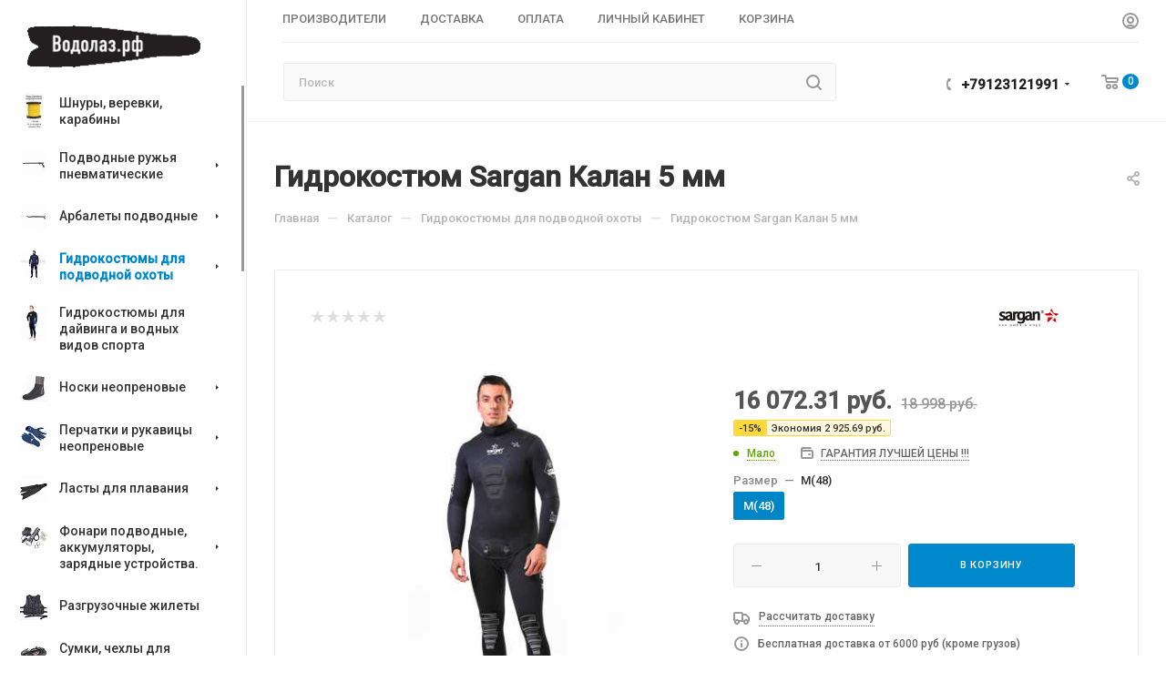

--- FILE ---
content_type: text/html; charset=windows-1251
request_url: https://www.vodolaz.su/catalog/gidrokostyumy/565/?oid=564
body_size: 75436
content:
<!DOCTYPE html>
<html xmlns="http://www.w3.org/1999/xhtml" xml:lang="ru" lang="ru"  >
<head><link rel="canonical" href="https://vodolaz.su/catalog/gidrokostyumy/565/" />
	<title>Гидрокостюм Sargan Калан 5 мм, по цене 16072.31 руб, купить в интернет-магазине подводной охоты Водолаз.РФ в Москве. - </title>
			
	<meta name="viewport" content="initial-scale=1.0, width=device-width, maximum-scale=1" />
	<meta name="HandheldFriendly" content="true" />
	<meta name="yes" content="yes" />
	<meta name="apple-mobile-web-app-status-bar-style" content="black" />
	<meta name="SKYPE_TOOLBAR" content="SKYPE_TOOLBAR_PARSER_COMPATIBLE" />
	<meta http-equiv="Content-Type" content="text/html; charset=windows-1251" />
<meta name="keywords" content="Гидрокостюмы для подводной охоты купить подводная охота официальный " />
<meta name="description" content="Гидрокостюм Sargan Калан 5 мм купить по цене 16072.31 руб, на сайте магазина подводной охоты, официального дилера Sargan интернет-магазине Водолаз.РФ. Бесплатная доставка, скидки, подарки. Заходите" />
<script data-skip-moving="true">(function(w, d, n) {var cl = "bx-core";var ht = d.documentElement;var htc = ht ? ht.className : undefined;if (htc === undefined || htc.indexOf(cl) !== -1){return;}var ua = n.userAgent;if (/(iPad;)|(iPhone;)/i.test(ua)){cl += " bx-ios";}else if (/Windows/i.test(ua)){cl += ' bx-win';}else if (/Macintosh/i.test(ua)){cl += " bx-mac";}else if (/Linux/i.test(ua) && !/Android/i.test(ua)){cl += " bx-linux";}else if (/Android/i.test(ua)){cl += " bx-android";}cl += (/(ipad|iphone|android|mobile|touch)/i.test(ua) ? " bx-touch" : " bx-no-touch");cl += w.devicePixelRatio && w.devicePixelRatio >= 2? " bx-retina": " bx-no-retina";var ieVersion = -1;if (/AppleWebKit/.test(ua)){cl += " bx-chrome";}else if (/Opera/.test(ua)){cl += " bx-opera";}else if (/Firefox/.test(ua)){cl += " bx-firefox";}ht.className = htc ? htc + " " + cl : cl;})(window, document, navigator);</script>

<link href="/bitrix/js/ui/design-tokens/dist/ui.design-tokens.min.css?171145791223233"  rel="stylesheet" />
<link href="/bitrix/js/ui/fonts/opensans/ui.font.opensans.min.css?16648631132320"  rel="stylesheet" />
<link href="/bitrix/js/main/popup/dist/main.popup.bundle.min.css?168606703826598"  rel="stylesheet" />
<link href="/bitrix/cache/css/s1/aspro_max/page_7083c7abdfdd81ea379009f214e470c2/page_7083c7abdfdd81ea379009f214e470c2_v1.css?1719853684125273"  rel="stylesheet" />
<link href="/bitrix/cache/css/s1/aspro_max/default_d7ee476af6e53c6c2ce301b469438cee/default_d7ee476af6e53c6c2ce301b469438cee_v1.css?1719853684643"  rel="stylesheet" />
<link href="/bitrix/cache/css/s1/aspro_max/template_0245f5c7ed55dc9b523b6df8ca7f5834/template_0245f5c7ed55dc9b523b6df8ca7f5834_v1.css?17198536321153809"  data-template-style="true" rel="stylesheet" />




<link href="/bitrix/templates/aspro_max/css/critical.min.css?166609579124" data-skip-moving="true" rel="stylesheet">
<meta name="theme-color" content="#0088cc">
<style>:root{--theme-base-color: #0088cc;--theme-base-opacity-color: #0088cc1a;--theme-base-color-hue:200;--theme-base-color-saturation:100%;--theme-base-color-lightness:40%;}</style>
<link href="https://fonts.gstatic.com" rel="preconnect" crossorigin>
<link href="https://fonts.googleapis.com/css2?family=Roboto:wght@500&family=Source+Sans+Pro:wght@600&display=swap"  rel="preload" as="style" crossorigin>
<link href="https://fonts.googleapis.com/css2?family=Roboto:wght@500&family=Source+Sans+Pro:wght@600&display=swap"  rel="stylesheet" crossorigin>
<style>html {--theme-page-width: 1500px;--theme-page-width-padding: 30px}</style>
<script data-skip-moving="true">window.lazySizesConfig = window.lazySizesConfig || {};lazySizesConfig.loadMode = 1;lazySizesConfig.expand = 200;lazySizesConfig.expFactor = 1;lazySizesConfig.hFac = 0.1;window.lazySizesConfig.lazyClass = "lazy";</script>
<script src="/bitrix/templates/aspro_max/js/ls.unveilhooks.min.js" data-skip-moving="true" defer></script>
<script src="/bitrix/templates/aspro_max/js/lazysizes.min.js" data-skip-moving="true" defer></script>
<link href="/bitrix/templates/aspro_max/css/print.min.css?167508559521755" data-template-style="true" rel="stylesheet" media="print">
					<script data-skip-moving="true" src="/bitrix/js/main/jquery/jquery-2.2.4.min.js"></script>
					<script data-skip-moving="true" src="/bitrix/templates/aspro_max/js/speed.min.js?=1671629313"></script>
<link rel="shortcut icon" href="/favicon.ico" type="image/x-icon" />
<link rel="apple-touch-icon" sizes="180x180" href="/upload/CMax/6ec/6ec914a2e5016672a12a765d8d98eaa4.ico" />
<meta property="og:description" content="Гидрокостюм Sargan Калан 5 мм купить по цене 16072.31 руб, на сайте магазина подводной охоты, официального дилера Sargan интернет-магазине Водолаз.РФ. Бесплатная доставка, скидки, подарки. Заходите" />
<meta property="og:image" content="https://www.vodolaz.su/upload/CMax/979/9793e017abd3f25bfe8ca54f7523dc0c.png" />
<link rel="image_src" href="https://www.vodolaz.su/upload/CMax/979/9793e017abd3f25bfe8ca54f7523dc0c.png"  />
<meta property="og:title" content="Гидрокостюм Sargan Калан 5 мм, по цене 16072.31 руб, купить в интернет-магазине подводной охоты Водолаз.РФ в Москве. - " />
<meta property="og:type" content="website" />
<meta property="og:url" content="https://www.vodolaz.su/catalog/gidrokostyumy/565/?oid=564" />
<script src="/bitrix/templates/aspro_max/js/fetch/bottom_panel.min.js?1704280749554" data-skip-moving="true" defer=""></script>

		<style>html {--fixed-header:80px;}</style>
</head>
<body class=" site_s1  sticky_menu fill_bg_n catalog-delayed-btn-N theme-default" id="main" data-site="/">
	
	
	<div id="panel"></div>
	
				<!--'start_frame_cache_basketitems-component-block'-->												<div id="ajax_basket"></div>
					<!--'end_frame_cache_basketitems-component-block'-->								<div class="cd-modal-bg"></div>
		<script data-skip-moving="true">var solutionName = 'arMaxOptions';</script>
		<script src="/bitrix/templates/aspro_max/js/setTheme.php?site_id=s1&site_dir=/" data-skip-moving="true"></script>
				<div class="wrapper1  header_bgcolored long_header2 wides_menu smalls big_header sticky_menu catalog_page basket_normal basket_fill_WHITE side_LEFT block_side_NORMAL catalog_icons_Y banner_auto  mheader-v2 header-v28 header-font-lower_Y regions_N title_position_LEFT footer-v3 front-vindex1 mfixed_Y mfixed_view_scroll_top title-v3 lazy_Y with_phones dark-hover-overlay normal-catalog-img landing-normal big-banners-mobile-normal bottom-icons-panel-N compact-breadcrumbs-N catalog-delayed-btn-N  ">

<div class="mega_fixed_menu scrollblock">
	<div class="maxwidth-theme">
		<svg class="svg svg-close" width="14" height="14" viewBox="0 0 14 14">
		  <path data-name="Rounded Rectangle 568 copy 16" d="M1009.4,953l5.32,5.315a0.987,0.987,0,0,1,0,1.4,1,1,0,0,1-1.41,0L1008,954.4l-5.32,5.315a0.991,0.991,0,0,1-1.4-1.4L1006.6,953l-5.32-5.315a0.991,0.991,0,0,1,1.4-1.4l5.32,5.315,5.31-5.315a1,1,0,0,1,1.41,0,0.987,0.987,0,0,1,0,1.4Z" transform="translate(-1001 -946)"></path>
		</svg>
		<i class="svg svg-close mask arrow"></i>
		<div class="row">
			<div class="col-md-9">
				<div class="left_menu_block">
					<div class="logo_block flexbox flexbox--row align-items-normal">
						<div class="logo colored">
							<a href="/"><img src="/upload/CMax/979/9793e017abd3f25bfe8ca54f7523dc0c.png" alt="" title="" data-src="" /></a>						</div>
						<div class="top-description addr">
													</div>
					</div>
					<div class="search_block">
						<div class="search_wrap">
							<div class="search-block">
									<div class="search-wrapper">
		<div id="title-search_mega_menu">
			<form action="/catalog/" class="search">
				<div class="search-input-div">
					<input class="search-input" id="title-search-input_mega_menu" type="text" name="q" value="" placeholder="Поиск" size="20" maxlength="50" autocomplete="off" />
				</div>
				<div class="search-button-div">
					<button class="btn btn-search" type="submit" name="s" value="Найти"><i class="svg search2  inline " aria-hidden="true"><svg width="17" height="17" ><use xlink:href="/bitrix/templates/aspro_max/images/svg/header_icons_srite.svg#search"></use></svg></i></button>
					
					<span class="close-block inline-search-hide"><span class="svg svg-close close-icons"></span></span>
				</div>
			</form>
		</div>
	</div>
							</div>
						</div>
					</div>
										<!-- noindex -->

	<div class="burger_menu_wrapper">
		
			<div class="top_link_wrapper">
				<div class="menu-item dropdown catalog wide_menu   active">
					<div class="wrap">
						<a class="dropdown-toggle" href="/catalog/">
							<div class="link-title color-theme-hover">
																	<i class="svg inline  svg-inline-icon_catalog" aria-hidden="true" ><svg xmlns="http://www.w3.org/2000/svg" width="10" height="10" viewBox="0 0 10 10"><path  data-name="Rounded Rectangle 969 copy 7" class="cls-1" d="M644,76a1,1,0,1,1-1,1A1,1,0,0,1,644,76Zm4,0a1,1,0,1,1-1,1A1,1,0,0,1,648,76Zm4,0a1,1,0,1,1-1,1A1,1,0,0,1,652,76Zm-8,4a1,1,0,1,1-1,1A1,1,0,0,1,644,80Zm4,0a1,1,0,1,1-1,1A1,1,0,0,1,648,80Zm4,0a1,1,0,1,1-1,1A1,1,0,0,1,652,80Zm-8,4a1,1,0,1,1-1,1A1,1,0,0,1,644,84Zm4,0a1,1,0,1,1-1,1A1,1,0,0,1,648,84Zm4,0a1,1,0,1,1-1,1A1,1,0,0,1,652,84Z" transform="translate(-643 -76)"/></svg></i>																Каталог							</div>
						</a>
													<span class="tail"></span>
							<div class="burger-dropdown-menu row">
								<div class="menu-wrapper" >
									
																														<div class="col-md-4   has_img">
																						<a href="/catalog/shnury_verevki_karabiny/" class="color-theme-hover" title="Шнуры, веревки, карабины">
												<span class="name option-font-bold">Шнуры, веревки, карабины</span>
											</a>
																					</div>
									
																														<div class="col-md-4 dropdown-submenu  has_img">
																						<a href="/catalog/podvodnye_ruzhya/" class="color-theme-hover" title="Подводные ружья пневматические">
												<span class="name option-font-bold">Подводные ружья пневматические</span>
											</a>
																								<div class="burger-dropdown-menu toggle_menu">
																																									<div class="menu-item   ">
															<a href="/catalog/podvodnye_ruzhya/vse_pnevmaticheskie_ruzhya/" title="Все пневматические подводные ружья">
																<span class="name color-theme-hover">Все пневматические подводные ружья</span>
															</a>
																													</div>
																																									<div class="menu-item   ">
															<a href="/catalog/podvodnye_ruzhya/taymen_ruzhya/" title="ТАЙМЕНЬ подводные ружья">
																<span class="name color-theme-hover">ТАЙМЕНЬ подводные ружья</span>
															</a>
																													</div>
																																									<div class="menu-item   ">
															<a href="/catalog/podvodnye_ruzhya/pnevmaticheskie_ruzhya_salvimar/" title="SALVIMAR пневматические подводные ружья">
																<span class="name color-theme-hover">SALVIMAR пневматические подводные ружья</span>
															</a>
																													</div>
																																									<div class="menu-item   ">
															<a href="/catalog/podvodnye_ruzhya/pnemvaticheskie_ruzhya_scorpena/" title="Scorpena подводные ружья">
																<span class="name color-theme-hover">Scorpena подводные ружья</span>
															</a>
																													</div>
																																									<div class="menu-item   ">
															<a href="/catalog/podvodnye_ruzhya/sargan_podvodnye_ruzhya_pnevmaticheskie_/" title="САРГАН подводные ружья пневматические ">
																<span class="name color-theme-hover">САРГАН подводные ружья пневматические </span>
															</a>
																													</div>
																																									<div class="menu-item   ">
															<a href="/catalog/podvodnye_ruzhya/zapasnye_chasti_i_remontnye_nabory_dlya_ruzhey/" title="Запасные части и ремонтные наборы для ружей">
																<span class="name color-theme-hover">Запасные части и ремонтные наборы для ружей</span>
															</a>
																													</div>
																																									<div class="menu-item   ">
															<a href="/catalog/podvodnye_ruzhya/aksessuary_dlya_podvodnykh_ruzhey/" title="Аксессуары для подводных ружей">
																<span class="name color-theme-hover">Аксессуары для подводных ружей</span>
															</a>
																													</div>
																																									<div class="menu-item   ">
															<a href="/catalog/podvodnye_ruzhya/podvodnye_ruzhya_dlinoy_35_45_sm/" title="Подводные ружья длиной 35-45 см">
																<span class="name color-theme-hover">Подводные ружья длиной 35-45 см</span>
															</a>
																													</div>
																																									<div class="menu-item   ">
															<a href="/catalog/podvodnye_ruzhya/podvodnye_ruzhya_dlinoy_55_sm/" title="Подводные ружья длиной 50-55 см">
																<span class="name color-theme-hover">Подводные ружья длиной 50-55 см</span>
															</a>
																													</div>
																																									<div class="menu-item   ">
															<a href="/catalog/podvodnye_ruzhya/podvodnye_ruzhya_dlinoy_60_65_sm/" title="Подводные ружья длиной 60-65 см">
																<span class="name color-theme-hover">Подводные ружья длиной 60-65 см</span>
															</a>
																													</div>
																																									<div class="menu-item collapsed  ">
															<a href="/catalog/podvodnye_ruzhya/podvodnye_ruzhya_dlinoy_70_75_sm/" title="Подводные ружья длиной 70-75 см">
																<span class="name color-theme-hover">Подводные ружья длиной 70-75 см</span>
															</a>
																													</div>
																																									<div class="menu-item collapsed  ">
															<a href="/catalog/podvodnye_ruzhya/podvodnye_ruzhya_dlinoy_80_85_sm/" title="Подводные ружья длиной 80-85 см">
																<span class="name color-theme-hover">Подводные ружья длиной 80-85 см</span>
															</a>
																													</div>
																																									<div class="menu-item collapsed  ">
															<a href="/catalog/podvodnye_ruzhya/podvodnye_ruzhya_dlinoy_90_95_sm_/" title="Подводные ружья длиной 90-95 см">
																<span class="name color-theme-hover">Подводные ружья длиной 90-95 см</span>
															</a>
																													</div>
																																									<div class="menu-item collapsed  ">
															<a href="/catalog/podvodnye_ruzhya/podvodnye_ruzhya_dlinoy_95_110_sm/" title="Подводные ружья длиной 95-110 см">
																<span class="name color-theme-hover">Подводные ружья длиной 95-110 см</span>
															</a>
																													</div>
																									</div>
																					</div>
									
																														<div class="col-md-4 dropdown-submenu  has_img">
																						<a href="/catalog/podvodnye%20arbalety/" class="color-theme-hover" title="Арбалеты подводные">
												<span class="name option-font-bold">Арбалеты подводные</span>
											</a>
																								<div class="burger-dropdown-menu toggle_menu">
																																									<div class="menu-item   ">
															<a href="/catalog/podvodnye%20arbalety/vse_arbalety/" title="Все арбалеты">
																<span class="name color-theme-hover">Все арбалеты</span>
															</a>
																													</div>
																																									<div class="menu-item   ">
															<a href="/catalog/podvodnye%20arbalety/arbalety_salvimar/" title="Арбалеты Salvimar">
																<span class="name color-theme-hover">Арбалеты Salvimar</span>
															</a>
																													</div>
																																									<div class="menu-item   ">
															<a href="/catalog/podvodnye%20arbalety/arbalety_scorpena_skorpena/" title="Арбалеты Scorpena">
																<span class="name color-theme-hover">Арбалеты Scorpena</span>
															</a>
																													</div>
																																									<div class="menu-item   ">
															<a href="/catalog/podvodnye%20arbalety/arbalety_sargan/" title="Арбалеты Sargan">
																<span class="name color-theme-hover">Арбалеты Sargan</span>
															</a>
																													</div>
																																									<div class="menu-item   ">
															<a href="/catalog/podvodnye%20arbalety/slingi_gavayskoe_kope/" title="Слинги (Гавайское копье)">
																<span class="name color-theme-hover">Слинги (Гавайское копье)</span>
															</a>
																													</div>
																																									<div class="menu-item   ">
															<a href="/catalog/podvodnye%20arbalety/zapasnye_chasti_dlya_arbaletov/" title="Запасные части для арбалетов">
																<span class="name color-theme-hover">Запасные части для арбалетов</span>
															</a>
																													</div>
																																									<div class="menu-item   ">
															<a href="/catalog/podvodnye%20arbalety/aksessuary_dlya_arbaletov/" title="Тяжи  для арбалетов">
																<span class="name color-theme-hover">Тяжи  для арбалетов</span>
															</a>
																													</div>
																																									<div class="menu-item   ">
															<a href="/catalog/podvodnye%20arbalety/aksessuary_dlya_arbaletov_/" title="Аксессуары для арбалетов">
																<span class="name color-theme-hover">Аксессуары для арбалетов</span>
															</a>
																													</div>
																																									<div class="menu-item   ">
															<a href="/catalog/podvodnye%20arbalety/arbalety_dlinoy_30_40_sm/" title="Арбалеты длиной 30-45 см">
																<span class="name color-theme-hover">Арбалеты длиной 30-45 см</span>
															</a>
																													</div>
																																									<div class="menu-item   ">
															<a href="/catalog/podvodnye%20arbalety/arbalety_dlinoy_50_55_sm/" title="Арбалеты длиной 50-55 см">
																<span class="name color-theme-hover">Арбалеты длиной 50-55 см</span>
															</a>
																													</div>
																																									<div class="menu-item collapsed  ">
															<a href="/catalog/podvodnye%20arbalety/arbalety_dlinoy_60_65_sm/" title="Арбалеты длиной 60-65 см">
																<span class="name color-theme-hover">Арбалеты длиной 60-65 см</span>
															</a>
																													</div>
																																									<div class="menu-item collapsed  ">
															<a href="/catalog/podvodnye%20arbalety/arbalety_dlinoy_65_70_sm/" title="Арбалеты длиной 65-70 см">
																<span class="name color-theme-hover">Арбалеты длиной 65-70 см</span>
															</a>
																													</div>
																																									<div class="menu-item collapsed  ">
															<a href="/catalog/podvodnye%20arbalety/arbalety_dlinoy_75_80_sm/" title="Арбалеты длиной 75-80 см">
																<span class="name color-theme-hover">Арбалеты длиной 75-80 см</span>
															</a>
																													</div>
																																									<div class="menu-item collapsed  ">
															<a href="/catalog/podvodnye%20arbalety/arbalety_dlinoy_85_90_sm/" title="Арбалеты длиной 85-90 см">
																<span class="name color-theme-hover">Арбалеты длиной 85-90 см</span>
															</a>
																													</div>
																																									<div class="menu-item collapsed  ">
															<a href="/catalog/podvodnye%20arbalety/arbalety_dlinoy_90_100_sm/" title="Арбалеты длиной 90-95 см">
																<span class="name color-theme-hover">Арбалеты длиной 90-95 см</span>
															</a>
																													</div>
																																									<div class="menu-item collapsed  ">
															<a href="/catalog/podvodnye%20arbalety/arbalety_dlinoy_100_115_sm/" title="Арбалеты длиной 100-105 см">
																<span class="name color-theme-hover">Арбалеты длиной 100-105 см</span>
															</a>
																													</div>
																																									<div class="menu-item collapsed  ">
															<a href="/catalog/podvodnye%20arbalety/arbalety_dlinnoy_110_115_sm/" title="Арбалеты длинной 110-115 см">
																<span class="name color-theme-hover">Арбалеты длинной 110-115 см</span>
															</a>
																													</div>
																																									<div class="menu-item collapsed  ">
															<a href="/catalog/podvodnye%20arbalety/arbalety_dlinoy_ot_120_sm_/" title="Арбалеты длиной от 120 см">
																<span class="name color-theme-hover">Арбалеты длиной от 120 см</span>
															</a>
																													</div>
																									</div>
																					</div>
									
																														<div class="col-md-4 dropdown-submenu active has_img">
																						<a href="/catalog/gidrokostyumy/" class="color-theme-hover" title="Гидрокостюмы для подводной охоты">
												<span class="name option-font-bold">Гидрокостюмы для подводной охоты</span>
											</a>
																								<div class="burger-dropdown-menu toggle_menu">
																																									<div class="menu-item   ">
															<a href="/catalog/gidrokostyumy/vse_gidrokostyumy_dlya_podvodnoy_okhoty/" title="ВСЕ гидрокостюмы для подводной охоты">
																<span class="name color-theme-hover">ВСЕ гидрокостюмы для подводной охоты</span>
															</a>
																													</div>
																																									<div class="menu-item   ">
															<a href="/catalog/gidrokostyumy/gidrokostyumy_sargan/" title=" Sargan (Сарган)">
																<span class="name color-theme-hover"> Sargan (Сарган)</span>
															</a>
																													</div>
																																									<div class="menu-item   ">
															<a href="/catalog/gidrokostyumy/salvimar/" title="Salvimar">
																<span class="name color-theme-hover">Salvimar</span>
															</a>
																													</div>
																																									<div class="menu-item   ">
															<a href="/catalog/gidrokostyumy/marlin_gidrokostyumy/" title=" Marlin (Марлин)">
																<span class="name color-theme-hover"> Marlin (Марлин)</span>
															</a>
																													</div>
																																									<div class="menu-item   ">
															<a href="/catalog/gidrokostyumy/scorpena_skorpena_gidrokostyumy/" title=" Scorpena (Скорпена)">
																<span class="name color-theme-hover"> Scorpena (Скорпена)</span>
															</a>
																													</div>
																																									<div class="menu-item   ">
															<a href="/catalog/gidrokostyumy/gidrokostyumy_3_mm/" title=" до 3,5 мм">
																<span class="name color-theme-hover"> до 3,5 мм</span>
															</a>
																													</div>
																																									<div class="menu-item   ">
															<a href="/catalog/gidrokostyumy/gidrokostyumy_5_mm/" title=" 5 мм">
																<span class="name color-theme-hover"> 5 мм</span>
															</a>
																													</div>
																																									<div class="menu-item   ">
															<a href="/catalog/gidrokostyumy/gidrokostyumy_7_mm/" title=" 7 мм">
																<span class="name color-theme-hover"> 7 мм</span>
															</a>
																													</div>
																																									<div class="menu-item   ">
															<a href="/catalog/gidrokostyumy/gidrokostyumy_9_mm/" title=" 9 мм">
																<span class="name color-theme-hover"> 9 мм</span>
															</a>
																													</div>
																																									<div class="menu-item   ">
															<a href="/catalog/gidrokostyumy/gidrokostyumy_10_i_11_mm/" title=" 10 мм">
																<span class="name color-theme-hover"> 10 мм</span>
															</a>
																													</div>
																																									<div class="menu-item collapsed  ">
															<a href="/catalog/gidrokostyumy/gidrokostyumy_11_mm/" title=" 11 мм">
																<span class="name color-theme-hover"> 11 мм</span>
															</a>
																													</div>
																																									<div class="menu-item collapsed  ">
															<a href="/catalog/gidrokostyumy/kley_neoprenovyy_dlya_remonta_gidrokostyumov/" title="Клей неопреновый для ремонта гидрокостюмов">
																<span class="name color-theme-hover">Клей неопреновый для ремонта гидрокостюмов</span>
															</a>
																													</div>
																																									<div class="menu-item collapsed  ">
															<a href="/catalog/gidrokostyumy/aksessuary_dlya_gidrokostyumov/" title="Аксессуары для гидрокостюмов">
																<span class="name color-theme-hover">Аксессуары для гидрокостюмов</span>
															</a>
																													</div>
																									</div>
																					</div>
									
																														<div class="col-md-4   has_img">
																						<a href="/catalog/gidrokostyumy_dlya_dayvinga_i_vodnykh_vidov_sporta/" class="color-theme-hover" title="Гидрокостюмы для дайвинга и водных видов спорта">
												<span class="name option-font-bold">Гидрокостюмы для дайвинга и водных видов спорта</span>
											</a>
																					</div>
									
																														<div class="col-md-4 dropdown-submenu  has_img">
																						<a href="/catalog/neoprenovye_noski/" class="color-theme-hover" title="Носки неопреновые">
												<span class="name option-font-bold">Носки неопреновые</span>
											</a>
																								<div class="burger-dropdown-menu toggle_menu">
																																									<div class="menu-item   ">
															<a href="/catalog/neoprenovye_noski/noski_2_4_mm/" title="Носки 2-4 мм">
																<span class="name color-theme-hover">Носки 2-4 мм</span>
															</a>
																													</div>
																																									<div class="menu-item   ">
															<a href="/catalog/neoprenovye_noski/noski_5_mm/" title="Носки 5 мм">
																<span class="name color-theme-hover">Носки 5 мм</span>
															</a>
																													</div>
																																									<div class="menu-item   ">
															<a href="/catalog/neoprenovye_noski/noski_7_mm/" title="Носки 7 мм">
																<span class="name color-theme-hover">Носки 7 мм</span>
															</a>
																													</div>
																																									<div class="menu-item   ">
															<a href="/catalog/neoprenovye_noski/noski_9_mm/" title="Носки 9 мм">
																<span class="name color-theme-hover">Носки 9 мм</span>
															</a>
																													</div>
																																									<div class="menu-item   ">
															<a href="/catalog/neoprenovye_noski/noski_10_mm/" title="Носки 10-11 мм">
																<span class="name color-theme-hover">Носки 10-11 мм</span>
															</a>
																													</div>
																									</div>
																					</div>
									
																														<div class="col-md-4 dropdown-submenu  has_img">
																						<a href="/catalog/perchatki_neoprenovye/" class="color-theme-hover" title="Перчатки и рукавицы неопреновые">
												<span class="name option-font-bold">Перчатки и рукавицы неопреновые</span>
											</a>
																								<div class="burger-dropdown-menu toggle_menu">
																																									<div class="menu-item   ">
															<a href="/catalog/perchatki_neoprenovye/perchatki_1_3_mm/" title="Перчатки 1-3 мм">
																<span class="name color-theme-hover">Перчатки 1-3 мм</span>
															</a>
																													</div>
																																									<div class="menu-item   ">
															<a href="/catalog/perchatki_neoprenovye/perchatki_4_5_mm/" title="Перчатки и рукавицы 4-5 мм">
																<span class="name color-theme-hover">Перчатки и рукавицы 4-5 мм</span>
															</a>
																													</div>
																																									<div class="menu-item   ">
															<a href="/catalog/perchatki_neoprenovye/perchatki_7_mm/" title="Перчатки и рукавицы 6-7 мм">
																<span class="name color-theme-hover">Перчатки и рукавицы 6-7 мм</span>
															</a>
																													</div>
																																									<div class="menu-item   ">
															<a href="/catalog/perchatki_neoprenovye/perchatki_9_mm/" title="Перчатки и рукавицы 8-9 мм">
																<span class="name color-theme-hover">Перчатки и рукавицы 8-9 мм</span>
															</a>
																													</div>
																									</div>
																					</div>
									
																														<div class="col-md-4 dropdown-submenu  has_img">
																						<a href="/catalog/lasty_/" class="color-theme-hover" title="Ласты для плавания">
												<span class="name option-font-bold">Ласты для плавания</span>
											</a>
																								<div class="burger-dropdown-menu toggle_menu">
																																									<div class="menu-item   ">
															<a href="/catalog/lasty_/lasty_dlya_podvodnoy_okhoty/" title="Ласты для подводной охоты и фридайвинга">
																<span class="name color-theme-hover">Ласты для подводной охоты и фридайвинга</span>
															</a>
																													</div>
																																									<div class="menu-item   ">
															<a href="/catalog/lasty_/lasty_dlya_plavaniya_i_snorklinga/" title="Ласты для сноркелинга и бассейна">
																<span class="name color-theme-hover">Ласты для сноркелинга и бассейна</span>
															</a>
																													</div>
																																									<div class="menu-item   ">
															<a href="/catalog/lasty_/lasty_s_otkrytoy_pyatkoy/" title="Ласты для дайвинга с открытой пяткой">
																<span class="name color-theme-hover">Ласты для дайвинга с открытой пяткой</span>
															</a>
																													</div>
																																									<div class="menu-item   ">
															<a href="/catalog/lasty_/lopasti_/" title="Лопасти">
																<span class="name color-theme-hover">Лопасти</span>
															</a>
																													</div>
																																									<div class="menu-item   ">
															<a href="/catalog/lasty_/kaloshi_/" title="Калоши">
																<span class="name color-theme-hover">Калоши</span>
															</a>
																													</div>
																																									<div class="menu-item   ">
															<a href="/catalog/lasty_/aksessuary_dlya_last/" title="Аксессуары и запчасти  для ласт">
																<span class="name color-theme-hover">Аксессуары и запчасти  для ласт</span>
															</a>
																													</div>
																																									<div class="menu-item   ">
															<a href="/catalog/lasty_/lasty_scorpena/" title="Ласты Scorpena">
																<span class="name color-theme-hover">Ласты Scorpena</span>
															</a>
																													</div>
																									</div>
																					</div>
									
																														<div class="col-md-4 dropdown-submenu  has_img">
																						<a href="/catalog/fonari_podvodnye/" class="color-theme-hover" title="Фонари подводные, аккумуляторы, зарядные устройства.">
												<span class="name option-font-bold">Фонари подводные, аккумуляторы, зарядные устройства.</span>
											</a>
																								<div class="burger-dropdown-menu toggle_menu">
																																									<div class="menu-item   ">
															<a href="/catalog/fonari_podvodnye/vse_fonari/" title="Все фонари">
																<span class="name color-theme-hover">Все фонари</span>
															</a>
																													</div>
																																									<div class="menu-item   ">
															<a href="/catalog/fonari_podvodnye/21_fonari_i_podvodnye_pribory/" title="Фонари Salvimar">
																<span class="name color-theme-hover">Фонари Salvimar</span>
															</a>
																													</div>
																																									<div class="menu-item   ">
															<a href="/catalog/fonari_podvodnye/fonari_delfin_/" title="Фонари Дельфин ">
																<span class="name color-theme-hover">Фонари Дельфин </span>
															</a>
																													</div>
																																									<div class="menu-item   ">
															<a href="/catalog/fonari_podvodnye/fonari_sargan/" title="Фонари Сарган">
																<span class="name color-theme-hover">Фонари Сарган</span>
															</a>
																													</div>
																																									<div class="menu-item   ">
															<a href="/catalog/fonari_podvodnye/fonari_skorpena/" title="Фонари  Скорпена">
																<span class="name color-theme-hover">Фонари  Скорпена</span>
															</a>
																													</div>
																																									<div class="menu-item   ">
															<a href="/catalog/fonari_podvodnye/aksessuary_k_fonaryam/" title="Аккумуляторы, зарядники и аксессуары к подводным фонарям">
																<span class="name color-theme-hover">Аккумуляторы, зарядники и аксессуары к подводным фонарям</span>
															</a>
																													</div>
																									</div>
																					</div>
									
																														<div class="col-md-4   has_img">
																						<a href="/catalog/razgruzochnye_zhilety/" class="color-theme-hover" title="Разгрузочные жилеты">
												<span class="name option-font-bold">Разгрузочные жилеты</span>
											</a>
																					</div>
									
																														<div class="col-md-4 dropdown-submenu  has_img">
																						<a href="/catalog/sumki_dlya_snaryazheniya_i_germomeshki/" class="color-theme-hover" title="Сумки, чехлы для подводных ружей, гермомешки">
												<span class="name option-font-bold">Сумки, чехлы для подводных ружей, гермомешки</span>
											</a>
																								<div class="burger-dropdown-menu toggle_menu">
																																									<div class="menu-item   ">
															<a href="/catalog/sumki_dlya_snaryazheniya_i_germomeshki/sumki_scorpena/" title="Сумки">
																<span class="name color-theme-hover">Сумки</span>
															</a>
																													</div>
																																									<div class="menu-item   ">
															<a href="/catalog/sumki_dlya_snaryazheniya_i_germomeshki/sumki_beuchat/" title="Гермомешки и гермочехлы">
																<span class="name color-theme-hover">Гермомешки и гермочехлы</span>
															</a>
																													</div>
																																									<div class="menu-item   ">
															<a href="/catalog/sumki_dlya_snaryazheniya_i_germomeshki/chekhly_dlya_ruzhey_i_arbaletov/" title="Чехлы для ружей и арбалетов">
																<span class="name color-theme-hover">Чехлы для ружей и арбалетов</span>
															</a>
																													</div>
																									</div>
																					</div>
									
																														<div class="col-md-4 dropdown-submenu  has_img">
																						<a href="/catalog/maski/" class="color-theme-hover" title="Маски">
												<span class="name option-font-bold">Маски</span>
											</a>
																								<div class="burger-dropdown-menu toggle_menu">
																																									<div class="menu-item   ">
															<a href="/catalog/maski/vse_maski/" title="Все маски">
																<span class="name color-theme-hover">Все маски</span>
															</a>
																													</div>
																																									<div class="menu-item   ">
															<a href="/catalog/maski/polnolitsevye_maski_dlya_snorklinga_i_aksessuary/" title="Полнолицевые маски для снорклинга">
																<span class="name color-theme-hover">Полнолицевые маски для снорклинга</span>
															</a>
																													</div>
																																									<div class="menu-item   ">
															<a href="/catalog/maski/maski_dlya_detey_/" title="Маски для детей">
																<span class="name color-theme-hover">Маски для детей</span>
															</a>
																													</div>
																																									<div class="menu-item   ">
															<a href="/catalog/maski/komplekty_maska_trubka2/" title="Комплекты маска+трубка">
																<span class="name color-theme-hover">Комплекты маска+трубка</span>
															</a>
																													</div>
																																									<div class="menu-item   ">
															<a href="/catalog/maski/dioptriynye_maski/" title="Диоптрийные маски">
																<span class="name color-theme-hover">Диоптрийные маски</span>
															</a>
																													</div>
																																									<div class="menu-item   ">
															<a href="/catalog/maski/aksessuary_i_zapasnye_chasti_k_maskam/" title="Аксессуары и запасные части к маскам">
																<span class="name color-theme-hover">Аксессуары и запасные части к маскам</span>
															</a>
																													</div>
																									</div>
																					</div>
									
																														<div class="col-md-4 dropdown-submenu  has_img">
																						<a href="/catalog/nozhi_i_instrumenty/" class="color-theme-hover" title="Ножи, стропорезы, инструмент">
												<span class="name option-font-bold">Ножи, стропорезы, инструмент</span>
											</a>
																								<div class="burger-dropdown-menu toggle_menu">
																																									<div class="menu-item   ">
															<a href="/catalog/nozhi_i_instrumenty/vse_nozhi/" title="Все ножи">
																<span class="name color-theme-hover">Все ножи</span>
															</a>
																													</div>
																																									<div class="menu-item   ">
															<a href="/catalog/nozhi_i_instrumenty/nozhi_scorpena/" title="Ножи SCORPENA">
																<span class="name color-theme-hover">Ножи SCORPENA</span>
															</a>
																													</div>
																																									<div class="menu-item   ">
															<a href="/catalog/nozhi_i_instrumenty/nozhi_marlin/" title="Ножи Марлин">
																<span class="name color-theme-hover">Ножи Марлин</span>
															</a>
																													</div>
																																									<div class="menu-item   ">
															<a href="/catalog/nozhi_i_instrumenty/aksessuary_i_zapchasti_dlya_nozhey_/" title="Аксессуары и запчасти для ножей ">
																<span class="name color-theme-hover">Аксессуары и запчасти для ножей </span>
															</a>
																													</div>
																																									<div class="menu-item   ">
															<a href="/catalog/nozhi_i_instrumenty/20_nozhi_instrument_i_kukany/" title="Ножи Salvimar">
																<span class="name color-theme-hover">Ножи Salvimar</span>
															</a>
																													</div>
																									</div>
																					</div>
									
																														<div class="col-md-4 dropdown-submenu  has_img">
																						<a href="/catalog/chasy_i_komptery_dlya_podvodnoy_okhoty/" class="color-theme-hover" title="Компьтеры и подводные часы">
												<span class="name option-font-bold">Компьтеры и подводные часы</span>
											</a>
																								<div class="burger-dropdown-menu toggle_menu">
																																									<div class="menu-item   ">
															<a href="/catalog/chasy_i_komptery_dlya_podvodnoy_okhoty/kompyutery_dlya_podvodnoy_okhoty_i_fridayvinga_/" title="Компьютеры и часы для подводной охоты , дайвинга и фридайвинга">
																<span class="name color-theme-hover">Компьютеры и часы для подводной охоты , дайвинга и фридайвинга</span>
															</a>
																													</div>
																																									<div class="menu-item   ">
															<a href="/catalog/chasy_i_komptery_dlya_podvodnoy_okhoty/aksessuary_k_kompyuteram/" title="Аксессуары и запчасти к подводным часам и компьютерам">
																<span class="name color-theme-hover">Аксессуары и запчасти к подводным часам и компьютерам</span>
															</a>
																													</div>
																									</div>
																					</div>
									
																														<div class="col-md-4   has_img">
																						<a href="/catalog/gruza/" class="color-theme-hover" title="Груза подводные">
												<span class="name option-font-bold">Груза подводные</span>
											</a>
																					</div>
									
																														<div class="col-md-4   has_img">
																						<a href="/catalog/katushki_dlya_ruzhey_i_arbaletov/" class="color-theme-hover" title="Катушки для ружей и арбалетов">
												<span class="name option-font-bold">Катушки для ружей и арбалетов</span>
											</a>
																					</div>
									
																														<div class="col-md-4 dropdown-submenu  has_img">
																						<a href="/catalog/lini_i_zazhimy_dlya_linya/" class="color-theme-hover" title="Лини, шнуры и зажимы линя">
												<span class="name option-font-bold">Лини, шнуры и зажимы линя</span>
											</a>
																								<div class="burger-dropdown-menu toggle_menu">
																																									<div class="menu-item   ">
															<a href="/catalog/lini_i_zazhimy_dlya_linya/zazhimy_dlya_linya/" title="Зажимы для линя">
																<span class="name color-theme-hover">Зажимы для линя</span>
															</a>
																													</div>
																									</div>
																					</div>
									
																														<div class="col-md-4   has_img">
																						<a href="/catalog/gruzovye_poyasa/" class="color-theme-hover" title="Грузовые пояса">
												<span class="name option-font-bold">Грузовые пояса</span>
											</a>
																					</div>
									
																														<div class="col-md-4   has_img">
																						<a href="/catalog/boty_i_germoobuv/" class="color-theme-hover" title="Боты и гермообувь">
												<span class="name option-font-bold">Боты и гермообувь</span>
											</a>
																					</div>
									
																														<div class="col-md-4 dropdown-submenu  has_img">
																						<a href="/catalog/garpuny/" class="color-theme-hover" title="Гарпуны, стрелы, бегунки, хвостовики">
												<span class="name option-font-bold">Гарпуны, стрелы, бегунки, хвостовики</span>
											</a>
																								<div class="burger-dropdown-menu toggle_menu">
																																									<div class="menu-item   ">
															<a href="/catalog/garpuny/garpuny_dlya_pnevmaticheskikh_ruzhey/" title="Гарпуны для пневматических ружей">
																<span class="name color-theme-hover">Гарпуны для пневматических ружей</span>
															</a>
																													</div>
																																									<div class="menu-item   ">
															<a href="/catalog/garpuny/garpuny_dlya_arbaletov/" title="Гарпуны для арбалетов">
																<span class="name color-theme-hover">Гарпуны для арбалетов</span>
															</a>
																													</div>
																																									<div class="menu-item   ">
															<a href="/catalog/garpuny/aksessuary_dlya_garpunov/" title="Бегунки, хвостовики, запчасти для гарпунов">
																<span class="name color-theme-hover">Бегунки, хвостовики, запчасти для гарпунов</span>
															</a>
																													</div>
																									</div>
																					</div>
									
																														<div class="col-md-4   has_img">
																						<a href="/catalog/kukany_i_rakolovki/" class="color-theme-hover" title="Куканы и питомзы(для сбора раков)">
												<span class="name option-font-bold">Куканы и питомзы(для сбора раков)</span>
											</a>
																					</div>
									
																														<div class="col-md-4   has_img">
																						<a href="/catalog/bui/" class="color-theme-hover" title="Буи, плоты">
												<span class="name option-font-bold">Буи, плоты</span>
											</a>
																					</div>
									
																														<div class="col-md-4 dropdown-submenu  has_img">
																						<a href="/catalog/trubki/" class="color-theme-hover" title="Трубки подводные">
												<span class="name option-font-bold">Трубки подводные</span>
											</a>
																								<div class="burger-dropdown-menu toggle_menu">
																																									<div class="menu-item   ">
															<a href="/catalog/trubki/trubki_bez_klapanov/" title="Трубки без клапанов">
																<span class="name color-theme-hover">Трубки без клапанов</span>
															</a>
																													</div>
																																									<div class="menu-item   ">
															<a href="/catalog/trubki/trubki_s_nizhnim_klapanom/" title="Трубки с нижним клапаном">
																<span class="name color-theme-hover">Трубки с нижним клапаном</span>
															</a>
																													</div>
																																									<div class="menu-item   ">
															<a href="/catalog/trubki/trubki_s_verkhnim_i_nizhnim_klapanom/" title="Трубки с верхним и нижним клапаном">
																<span class="name color-theme-hover">Трубки с верхним и нижним клапаном</span>
															</a>
																													</div>
																																									<div class="menu-item   ">
															<a href="/catalog/trubki/trubki_dlya_detey/" title="Трубки для детей">
																<span class="name color-theme-hover">Трубки для детей</span>
															</a>
																													</div>
																																									<div class="menu-item   ">
															<a href="/catalog/trubki/aksessuary_dlya_trubok/" title="Аксессуары для трубок">
																<span class="name color-theme-hover">Аксессуары для трубок</span>
															</a>
																													</div>
																									</div>
																					</div>
									
																														<div class="col-md-4   has_img">
																						<a href="/catalog/amortizatory_i_karabiny_dlya_linya/" class="color-theme-hover" title="Амортизаторы линя и карабины">
												<span class="name option-font-bold">Амортизаторы линя и карабины</span>
											</a>
																					</div>
									
																														<div class="col-md-4   has_img">
																						<a href="/catalog/mayki_i_shorty_neoprenovye/" class="color-theme-hover" title="Майки и шорты неопреновые">
												<span class="name option-font-bold">Майки и шорты неопреновые</span>
											</a>
																					</div>
									
																														<div class="col-md-4 dropdown-submenu  has_img">
																						<a href="/catalog/nakonechniki_i_trezubtsy/" class="color-theme-hover" title="Наконечники и трезубцы">
												<span class="name option-font-bold">Наконечники и трезубцы</span>
											</a>
																								<div class="burger-dropdown-menu toggle_menu">
																																									<div class="menu-item   ">
															<a href="/catalog/nakonechniki_i_trezubtsy/nakonechniki/" title="Наконечники">
																<span class="name color-theme-hover">Наконечники</span>
															</a>
																													</div>
																																									<div class="menu-item   ">
															<a href="/catalog/nakonechniki_i_trezubtsy/trezubtsy/" title="Трезубцы">
																<span class="name color-theme-hover">Трезубцы</span>
															</a>
																													</div>
																									</div>
																					</div>
									
																														<div class="col-md-4   has_img">
																						<a href="/catalog/podshlemniki_i_shlema_neoprenovye/" class="color-theme-hover" title="Шлема, подшлемники, фантамаски  неопреновые">
												<span class="name option-font-bold">Шлема, подшлемники, фантамаски  неопреновые</span>
											</a>
																					</div>
									
																														<div class="col-md-4   has_img">
																						<a href="/catalog/odezhda_i_golovnye_ubory/" class="color-theme-hover" title="Одежда, шапки, кепки, бонданы, аксесcуары.">
												<span class="name option-font-bold">Одежда, шапки, кепки, бонданы, аксесcуары.</span>
											</a>
																					</div>
									
																														<div class="col-md-4   has_img">
																						<a href="/catalog/sredstva_ukhoda_i_khimiya/" class="color-theme-hover" title="Неопреновый клей, антифог - антизапотеватель для масок, масло для ружей">
												<span class="name option-font-bold">Неопреновый клей, антифог - антизапотеватель для масок, масло для ружей</span>
											</a>
																					</div>
									
																														<div class="col-md-4   has_img">
																						<a href="/catalog/ochki_dlya_plavani/" class="color-theme-hover" title="Очки шапочки беруши для плавания">
												<span class="name option-font-bold">Очки шапочки беруши для плавания</span>
											</a>
																					</div>
									
																														<div class="col-md-4   has_img">
																						<a href="/catalog/podarochnyy_sertifikaty/" class="color-theme-hover" title="Подарочные сертификаты">
												<span class="name option-font-bold">Подарочные сертификаты</span>
											</a>
																					</div>
									
																														<div class="col-md-4   ">
																						<a href="/catalog/chernovik/" class="color-theme-hover" title="Лини, амортизаторы">
												<span class="name option-font-bold">Лини, амортизаторы</span>
											</a>
																					</div>
																	</div>
							</div>
											</div>
				</div>
			</div>
					
		<div class="bottom_links_wrapper row">
								<div class="menu-item col-md-4 unvisible    ">
					<div class="wrap">
						<a class="" href="/contacts/stores/">
							<div class="link-title color-theme-hover">
																Магазины							</div>
						</a>
											</div>
				</div>
								<div class="menu-item col-md-4 unvisible    ">
					<div class="wrap">
						<a class="" href="/help/delivery/">
							<div class="link-title color-theme-hover">
																Доставка							</div>
						</a>
											</div>
				</div>
								<div class="menu-item col-md-4 unvisible    ">
					<div class="wrap">
						<a class="" href="/help/skidki/">
							<div class="link-title color-theme-hover">
																Скидки							</div>
						</a>
											</div>
				</div>
					</div>

	</div>
					<!-- /noindex -->
														</div>
			</div>
			<div class="col-md-3">
				<div class="right_menu_block">
					<div class="contact_wrap">
						<div class="info">
							<div class="phone blocks">
								<div class="">
																	<!-- noindex -->
			<div class="phone with_dropdown white sm">
									<div class="wrap">
						<div>
									<i class="svg svg-inline-phone  inline " aria-hidden="true"><svg width="5" height="13" ><use xlink:href="/bitrix/templates/aspro_max/images/svg/header_icons_srite.svg#phone_footer"></use></svg></i><a rel="nofollow" href="tel:+79123121991">+79123121991</a>
										</div>
					</div>
													<div class="dropdown with_icons">
						<div class="wrap scrollblock">
																							<div class="more_phone"><a class="more_phone_a" rel="nofollow"  href="tel:+79123121991"><span class="icon"><img data-lazyload class="lazy iconset_icon iconset_icon--img" src="[data-uri]" data-src="/bitrix/images/aspro.max/iconset/header_phones/mts.svg" title="mts.svg" style="max-width:16px;max-height:16px;" /></span>+79123121991<span class="descr">интернет-магазин все вопросы по интернет закзам Teл, WhatsApp</span></a></div>
																							<div class="more_phone"><a class="more_phone_a" rel="nofollow"  href="tel:+79823245684"><span class="icon"><img data-lazyload class="lazy iconset_icon iconset_icon--img" src="[data-uri]" data-src="/bitrix/images/aspro.max/iconset/header_phones/mts.svg" title="mts.svg" style="max-width:16px;max-height:16px;" /></span>+79823245684<span class="descr">магазин Челябинск Тел, WhatsApp</span></a></div>
													</div>
					</div>
					<i class="svg svg-inline-down  inline " aria-hidden="true"><svg width="5" height="3" ><use xlink:href="/bitrix/templates/aspro_max/images/svg/header_icons_srite.svg#Triangle_down"></use></svg></i>					
							</div>
			<!-- /noindex -->
												</div>
								<div class="callback_wrap">
									<span class="callback-block animate-load font_upper colored" data-event="jqm" data-param-form_id="CALLBACK" data-name="callback">Заказать звонок</span>
								</div>
							</div>
							<div class="question_button_wrapper">
								<span class="btn btn-lg btn-transparent-border-color btn-wide animate-load colored_theme_hover_bg-el" data-event="jqm" data-param-form_id="ASK" data-name="ask">
									Задать вопрос								</span>
							</div>
							<div class="person_wrap">
		<!--'start_frame_cache_header-auth-block1'-->			<!-- noindex --><div class="auth_wr_inner "><a rel="nofollow" title="Мой кабинет" class="personal-link dark-color animate-load" data-event="jqm" data-param-backurl="%2Fcatalog%2Fgidrokostyumy%2F565%2F%3Foid%3D564" data-param-type="auth" data-name="auth" href="/personal/"><i class="svg svg-inline-cabinet big inline " aria-hidden="true"><svg width="18" height="18" ><use xlink:href="/bitrix/templates/aspro_max/images/svg/header_icons_srite.svg#user"></use></svg></i><span class="wrap"><span class="name">Войти</span></span></a></div><!-- /noindex -->		<!--'end_frame_cache_header-auth-block1'-->
			<!--'start_frame_cache_mobile-basket-with-compare-block1'-->		<!-- noindex -->
					<div class="menu middle">
				<ul>
											<li class="counters">
							<a rel="nofollow" class="dark-color basket-link basket ready " href="/basket/">
								<i class="svg  svg-inline-basket" aria-hidden="true" ><svg class="" width="19" height="16" viewBox="0 0 19 16"><path data-name="Ellipse 2 copy 9" class="cls-1" d="M956.047,952.005l-0.939,1.009-11.394-.008-0.952-1-0.953-6h-2.857a0.862,0.862,0,0,1-.952-1,1.025,1.025,0,0,1,1.164-1h2.327c0.3,0,.6.006,0.6,0.006a1.208,1.208,0,0,1,1.336.918L943.817,947h12.23L957,948v1Zm-11.916-3,0.349,2h10.007l0.593-2Zm1.863,5a3,3,0,1,1-3,3A3,3,0,0,1,945.994,954.005ZM946,958a1,1,0,1,0-1-1A1,1,0,0,0,946,958Zm7.011-4a3,3,0,1,1-3,3A3,3,0,0,1,953.011,954.005ZM953,958a1,1,0,1,0-1-1A1,1,0,0,0,953,958Z" transform="translate(-938 -944)"></path></svg></i>								<span>Корзина<span class="count empted">0</span></span>
							</a>
						</li>
														</ul>
			</div>
						<!-- /noindex -->
		<!--'end_frame_cache_mobile-basket-with-compare-block1'-->								</div>
						</div>
					</div>
					<div class="footer_wrap">
						
		
							<div class="email blocks color-theme-hover">
					<i class="svg inline  svg-inline-email" aria-hidden="true" ><svg xmlns="http://www.w3.org/2000/svg" width="11" height="9" viewBox="0 0 11 9"><path  data-name="Rectangle 583 copy 16" class="cls-1" d="M367,142h-7a2,2,0,0,1-2-2v-5a2,2,0,0,1,2-2h7a2,2,0,0,1,2,2v5A2,2,0,0,1,367,142Zm0-2v-3.039L364,139h-1l-3-2.036V140h7Zm-6.634-5,3.145,2.079L366.634,135h-6.268Z" transform="translate(-358 -133)"/></svg></i>					<a href="mailto:info@new.vodolaz.su">vodolaz@vodolaz.su</a>				</div>
		
		
							<div class="address blocks">
					<i class="svg inline  svg-inline-addr" aria-hidden="true" ><svg xmlns="http://www.w3.org/2000/svg" width="9" height="12" viewBox="0 0 9 12"><path class="cls-1" d="M959.135,82.315l0.015,0.028L955.5,87l-3.679-4.717,0.008-.013a4.658,4.658,0,0,1-.83-2.655,4.5,4.5,0,1,1,9,0A4.658,4.658,0,0,1,959.135,82.315ZM955.5,77a2.5,2.5,0,0,0-2.5,2.5,2.467,2.467,0,0,0,.326,1.212l-0.014.022,2.181,3.336,2.034-3.117c0.033-.046.063-0.094,0.093-0.142l0.066-.1-0.007-.009a2.468,2.468,0,0,0,.32-1.2A2.5,2.5,0,0,0,955.5,77Z" transform="translate(-951 -75)"/></svg></i>					Москва Шарикоподшипниковская дом 7 корпус 2 . Склад - только для курьеров и транспортных компаний				</div>
		
							<div class="social-block">
							<div class="social-icons">
		<!-- noindex -->
	<ul>
					<li class="vk">
				<a href="https://vk.com/vodolaz_su" target="_blank" rel="nofollow" title="Вконтакте">
					Вконтакте				</a>
			</li>
															<li class="ytb">
				<a href="https://www.youtube.com/channel/UCdXDLrWrFOmIpLB-PKtERTQ/videos" target="_blank" rel="nofollow" title="YouTube">
					YouTube				</a>
			</li>
							<li class="odn">
				<a href="https://ok.ru/vodolaz.s" target="_blank" rel="nofollow" title="Одноклассники">
					Одноклассники				</a>
			</li>
																					</ul>
	<!-- /noindex -->
</div>						</div>
					</div>
				</div>
			</div>
		</div>
	</div>
</div>
			<div class="banner_content_bottom_container flexbox flexbox--gap flexbox--gap-16" >
			</div>
<div class="header_wrap visible-lg visible-md title-v3 ">
	<header id="header">
		<div class="header-wrapper fix-logo1 header-v28">
	<div class="logo_and_menu-row showed icons_top">
		<div class="maxwidth-theme wides logo-row ">
			<div class="content-block no-area">
				<div class = "subcontent">
					<div class="top-block lines-block items-wrapper header__top-inner">
												<div class="header__top-item dotted-flex-1 hide-dotted">
							<div class="menus">
									<ul class="menu topest">
					<li  >
				<a href="/info/brands/">
										<span>ПРОИЗВОДИТЕЛИ</span>
				</a>
			</li>
					<li  >
				<a href="/help/delivery/">
										<span>ДОСТАВКА</span>
				</a>
			</li>
					<li  >
				<a href="/help/payment/">
										<span>ОПЛАТА</span>
				</a>
			</li>
					<li  >
				<a href="/personal/">
										<span>ЛИЧНЫЙ КАБИНЕТ</span>
				</a>
			</li>
					<li  >
				<a href="/basket/">
										<span>КОРЗИНА</span>
				</a>
			</li>
				<li class="more hidden">
			<span>...</span>
			<ul class="dropdown"></ul>
		</li>
	</ul>
	<script data-skip-moving="true">
		InitTopestMenuGummi();
		CheckTopMenuDotted();
	</script>
							</div>
						</div>
						<div class="right-icons header__top-item  showed icons_top">
							<div class="line-block line-block--40 line-block--40-1200">
																								<div class="line-block__item no-shrinked">
									<div class="wrap_icon inner-table-block1 person">
		<!--'start_frame_cache_header-auth-block2'-->			<!-- noindex --><div class="auth_wr_inner "><a rel="nofollow" title="Мой кабинет" class="personal-link dark-color animate-load" data-event="jqm" data-param-backurl="%2Fcatalog%2Fgidrokostyumy%2F565%2F%3Foid%3D564" data-param-type="auth" data-name="auth" href="/personal/"><i class="svg svg-inline-cabinet big inline " aria-hidden="true"><svg width="18" height="18" ><use xlink:href="/bitrix/templates/aspro_max/images/svg/header_icons_srite.svg#user"></use></svg></i><span class="wrap"><span class="name">Войти</span></span></a></div><!-- /noindex -->		<!--'end_frame_cache_header-auth-block2'-->
										</div>
								</div>	
							</div>
						</div>
					</div>
				</div>
			</div>
			<div class="subbottom header__top-part">
				<div class="header__top-inner">
					<div class="header__top-item flex1">
						<div class="search_wraps content-block">
							<div class="search-block inner-table-block">
		<div class="search-wrapper">
			<div id="title-search_fixed">
				<form action="/catalog/" class="search">
					<div class="search-input-div">
						<input class="search-input" id="title-search-input_fixed" type="text" name="q" value="" placeholder="Поиск" size="20" maxlength="50" autocomplete="off" />
					</div>
					<div class="search-button-div">
													<button class="btn btn-search" type="submit" name="s" value="Найти">
								<i class="svg search2  inline " aria-hidden="true"><svg width="17" height="17" ><use xlink:href="/bitrix/templates/aspro_max/images/svg/header_icons_srite.svg#search"></use></svg></i>							</button>
						
						<span class="close-block inline-search-hide"><i class="svg inline  svg-inline-search svg-close close-icons colored_theme_hover" aria-hidden="true" ><svg xmlns="http://www.w3.org/2000/svg" width="16" height="16" viewBox="0 0 16 16"><path data-name="Rounded Rectangle 114 copy 3" class="cccls-1" d="M334.411,138l6.3,6.3a1,1,0,0,1,0,1.414,0.992,0.992,0,0,1-1.408,0l-6.3-6.306-6.3,6.306a1,1,0,0,1-1.409-1.414l6.3-6.3-6.293-6.3a1,1,0,0,1,1.409-1.414l6.3,6.3,6.3-6.3A1,1,0,0,1,340.7,131.7Z" transform="translate(-325 -130)"></path></svg></i></span>
					</div>
				</form>
			</div>
		</div>
								</div>
						</div>
					</div>	
					<div class="header__top-item phone-wrapper">
						<div class="wrap_icon inner-table-block">
							<div class="phone-block icons blocks">
																									<!-- noindex -->
			<div class="phone with_dropdown">
									<i class="svg svg-inline-phone  inline " aria-hidden="true"><svg width="5" height="13" ><use xlink:href="/bitrix/templates/aspro_max/images/svg/header_icons_srite.svg#phone_black"></use></svg></i><a rel="nofollow" href="tel:+79123121991">+79123121991</a>
													<div class="dropdown with_icons">
						<div class="wrap scrollblock">
																							<div class="more_phone"><a class="more_phone_a" rel="nofollow"  href="tel:+79123121991"><span class="icon"><img data-lazyload class="lazy iconset_icon iconset_icon--img" src="[data-uri]" data-src="/bitrix/images/aspro.max/iconset/header_phones/mts.svg" title="mts.svg" style="max-width:16px;max-height:16px;" /></span>+79123121991<span class="descr">интернет-магазин все вопросы по интернет закзам Teл, WhatsApp</span></a></div>
																							<div class="more_phone"><a class="more_phone_a" rel="nofollow"  href="tel:+79823245684"><span class="icon"><img data-lazyload class="lazy iconset_icon iconset_icon--img" src="[data-uri]" data-src="/bitrix/images/aspro.max/iconset/header_phones/mts.svg" title="mts.svg" style="max-width:16px;max-height:16px;" /></span>+79823245684<span class="descr">магазин Челябинск Тел, WhatsApp</span></a></div>
													</div>
					</div>
					<i class="svg svg-inline-down  inline " aria-hidden="true"><svg width="5" height="3" ><use xlink:href="/bitrix/templates/aspro_max/images/svg/header_icons_srite.svg#Triangle_down"></use></svg></i>					
							</div>
			<!-- /noindex -->
																											</div>
						</div>
					</div>
											<div class="right-icons header__top-item logo_and_menu-row icons_bottom">
							<div class="line-block__item line-block line-block--40 line-block--40-1200">
																		<!--'start_frame_cache_header-basket-with-compare-block1'-->				
				<!-- noindex -->
																			<div class="wrap_icon wrap_basket baskets top_basket">
											<a rel="nofollow" class="basket-link basket   big " href="/basket/" title="Корзина пуста">
							<span class="js-basket-block">
								<i class="svg basket big inline " aria-hidden="true"><svg width="19" height="16" ><use xlink:href="/bitrix/templates/aspro_max/images/svg/header_icons_srite.svg#basket"></use></svg></i>																<span class="title dark_link">Корзина</span>
								<span class="count">0</span>
															</span>
						</a>
						<span class="basket_hover_block loading_block loading_block_content"></span>
											</div>
													<!-- /noindex -->
			<!--'end_frame_cache_header-basket-with-compare-block1'-->													</div>
						</div> 
				</div>	
			</div>
			<div class="lines-row"></div>
		</div>
	</div>
</div>
<div class="sidebar_menu">
	<div class="sidebar_menu_inner">
		<div class="logo-row">
			<div class="logo-block">
				<div class="logo colored">
					<a href="/"><img src="/upload/CMax/979/9793e017abd3f25bfe8ca54f7523dc0c.png" alt="" title="" data-src="" /></a>				</div>
			</div>
		</div>
		<div class="menu-wrapper">
				<div class="menu_top_block catalog_block">
		<ul class="menu dropdown">
							<li class="full   m_line v_hover">
					<a class="icons_fa " href="/catalog/shnury_verevki_karabiny/" >
																									<span class="image">
																	<img class="lazy" data-src="/upload/resize_cache/iblock/83d/50_50_1/cu8f5hk61x6toaa9r4xmrdg23yegv6x6.jpeg" src="/bitrix/templates/aspro_max/images/loaders/double_ring.svg" alt="Шнуры, веревки, карабины" title="Шнуры, веревки, карабины" /></span>
															</span>
												<span class="name">Шнуры, веревки, карабины</span>
						<div class="toggle_block"></div>
						<div class="clearfix"></div>
					</a>
									</li>
							<li class="full has-child  m_line v_hover">
					<a class="icons_fa parent" href="/catalog/podvodnye_ruzhya/" >
														<i class="svg right" aria-hidden="true"><svg width="3" height="5" ><use xlink:href="/bitrix/templates/aspro_max/images/svg/trianglearrow_sprite.svg#trianglearrow_right"></use></svg></i>																																<span class="image">
																	<img class="lazy" data-src="/upload/resize_cache/iblock/4a7/50_50_1/4a73a6eb9cef17a8c9f0b23e23326fc5.jpg" src="/bitrix/templates/aspro_max/images/loaders/double_ring.svg" alt="Подводные ружья пневматические" title="Подводные ружья пневматические" /></span>
															</span>
												<span class="name">Подводные ружья пневматические</span>
						<div class="toggle_block"></div>
						<div class="clearfix"></div>
					</a>
											<div class="dropdown-block ">
							<div class="dropdown">
								<ul class="left-menu-wrapper">
																													<li class=" ">
																							<span class="image colored_theme_svg">
													<a href="/catalog/podvodnye_ruzhya/vse_pnevmaticheskie_ruzhya/">
																													<img class="lazy" data-src="/upload/resize_cache/iblock/359/50_50_1/3599de42beb89de198e086cabc4ebca7.jpg" src="/bitrix/templates/aspro_max/images/loaders/double_ring.svg" alt="Все пневматические подводные ружья" />
													</a>
												</span>
																						<a class="section option-font-bold" href="/catalog/podvodnye_ruzhya/vse_pnevmaticheskie_ruzhya/"><span>Все пневматические подводные ружья</span></a>
																						<div class="clearfix"></div>
										</li>
																													<li class=" ">
																							<span class="image colored_theme_svg">
													<a href="/catalog/podvodnye_ruzhya/taymen_ruzhya/">
																													<img class="lazy" data-src="/upload/resize_cache/iblock/41e/50_50_1/41e21a8ae4fc42efc0e599404990e7d3.jpg" src="/bitrix/templates/aspro_max/images/loaders/double_ring.svg" alt="ТАЙМЕНЬ подводные ружья" />
													</a>
												</span>
																						<a class="section option-font-bold" href="/catalog/podvodnye_ruzhya/taymen_ruzhya/"><span>ТАЙМЕНЬ подводные ружья</span></a>
																						<div class="clearfix"></div>
										</li>
																													<li class=" ">
																							<span class="image colored_theme_svg">
													<a href="/catalog/podvodnye_ruzhya/pnevmaticheskie_ruzhya_salvimar/">
																													<img class="lazy" data-src="/upload/resize_cache/iblock/47c/50_50_1/47c6c634285c1417ba06a66a674e437c.jpg" src="/bitrix/templates/aspro_max/images/loaders/double_ring.svg" alt="SALVIMAR пневматические подводные ружья" />
													</a>
												</span>
																						<a class="section option-font-bold" href="/catalog/podvodnye_ruzhya/pnevmaticheskie_ruzhya_salvimar/"><span>SALVIMAR пневматические подводные ружья</span></a>
																						<div class="clearfix"></div>
										</li>
																													<li class=" ">
																							<span class="image colored_theme_svg">
													<a href="/catalog/podvodnye_ruzhya/pnemvaticheskie_ruzhya_scorpena/">
																													<img class="lazy" data-src="/upload/resize_cache/iblock/c3c/50_50_1/98vgwv9d5ro1h6yz9dwssyajaog5uteq.jpg" src="/bitrix/templates/aspro_max/images/loaders/double_ring.svg" alt="Scorpena подводные ружья" />
													</a>
												</span>
																						<a class="section option-font-bold" href="/catalog/podvodnye_ruzhya/pnemvaticheskie_ruzhya_scorpena/"><span>Scorpena подводные ружья</span></a>
																						<div class="clearfix"></div>
										</li>
																													<li class=" ">
																							<span class="image colored_theme_svg">
													<a href="/catalog/podvodnye_ruzhya/sargan_podvodnye_ruzhya_pnevmaticheskie_/">
																													<img class="lazy" data-src="/upload/resize_cache/iblock/f69/50_50_1/f69d0cb7edf4550d103487fae346d424.JPG" src="/bitrix/templates/aspro_max/images/loaders/double_ring.svg" alt="САРГАН подводные ружья пневматические " />
													</a>
												</span>
																						<a class="section option-font-bold" href="/catalog/podvodnye_ruzhya/sargan_podvodnye_ruzhya_pnevmaticheskie_/"><span>САРГАН подводные ружья пневматические </span></a>
																						<div class="clearfix"></div>
										</li>
																													<li class=" ">
																							<span class="image colored_theme_svg">
													<a href="/catalog/podvodnye_ruzhya/zapasnye_chasti_i_remontnye_nabory_dlya_ruzhey/">
																													<img class="lazy" data-src="/upload/resize_cache/iblock/21f/50_50_1/21f2be5f2604bf6d165a7e0b6fb0ebed.jpg" src="/bitrix/templates/aspro_max/images/loaders/double_ring.svg" alt="Запасные части и ремонтные наборы для ружей" />
													</a>
												</span>
																						<a class="section option-font-bold" href="/catalog/podvodnye_ruzhya/zapasnye_chasti_i_remontnye_nabory_dlya_ruzhey/"><span>Запасные части и ремонтные наборы для ружей</span></a>
																						<div class="clearfix"></div>
										</li>
																													<li class=" ">
																							<span class="image colored_theme_svg">
													<a href="/catalog/podvodnye_ruzhya/aksessuary_dlya_podvodnykh_ruzhey/">
																													<img class="lazy" data-src="/upload/resize_cache/clouds/1/iblock/64f/64f4d863a03661c830d97a153ea96c2f/50_50_1/268aa63058c289b521da602ef10a220c.jpg" src="/bitrix/templates/aspro_max/images/loaders/double_ring.svg" alt="Аксессуары для подводных ружей" />
													</a>
												</span>
																						<a class="section option-font-bold" href="/catalog/podvodnye_ruzhya/aksessuary_dlya_podvodnykh_ruzhey/"><span>Аксессуары для подводных ружей</span></a>
																						<div class="clearfix"></div>
										</li>
																													<li class=" ">
																							<span class="image colored_theme_svg">
													<a href="/catalog/podvodnye_ruzhya/podvodnye_ruzhya_dlinoy_35_45_sm/">
																													<img class="lazy" data-src="/upload/resize_cache/iblock/bcc/50_50_1/bcca4d6efbec3be160b48ff4a62e348d.jpg" src="/bitrix/templates/aspro_max/images/loaders/double_ring.svg" alt="Подводные ружья длиной 35-45 см" />
													</a>
												</span>
																						<a class="section option-font-bold" href="/catalog/podvodnye_ruzhya/podvodnye_ruzhya_dlinoy_35_45_sm/"><span>Подводные ружья длиной 35-45 см</span></a>
																						<div class="clearfix"></div>
										</li>
																													<li class=" ">
																							<span class="image colored_theme_svg">
													<a href="/catalog/podvodnye_ruzhya/podvodnye_ruzhya_dlinoy_55_sm/">
																													<img class="lazy" data-src="/upload/resize_cache/iblock/876/50_50_1/8761e58d33f700771f82855ac192ee61.jpg" src="/bitrix/templates/aspro_max/images/loaders/double_ring.svg" alt="Подводные ружья длиной 50-55 см" />
													</a>
												</span>
																						<a class="section option-font-bold" href="/catalog/podvodnye_ruzhya/podvodnye_ruzhya_dlinoy_55_sm/"><span>Подводные ружья длиной 50-55 см</span></a>
																						<div class="clearfix"></div>
										</li>
																													<li class=" ">
																							<span class="image colored_theme_svg">
													<a href="/catalog/podvodnye_ruzhya/podvodnye_ruzhya_dlinoy_60_65_sm/">
																													<img class="lazy" data-src="/upload/resize_cache/iblock/22b/50_50_1/22b9a617f58a7a8c47399204b6481550.jpg" src="/bitrix/templates/aspro_max/images/loaders/double_ring.svg" alt="Подводные ружья длиной 60-65 см" />
													</a>
												</span>
																						<a class="section option-font-bold" href="/catalog/podvodnye_ruzhya/podvodnye_ruzhya_dlinoy_60_65_sm/"><span>Подводные ружья длиной 60-65 см</span></a>
																						<div class="clearfix"></div>
										</li>
																													<li class=" ">
																							<span class="image colored_theme_svg">
													<a href="/catalog/podvodnye_ruzhya/podvodnye_ruzhya_dlinoy_70_75_sm/">
																													<img class="lazy" data-src="/upload/resize_cache/iblock/4f8/50_50_1/4f8f582b138598dc7719d12b32d81b6d.jpg" src="/bitrix/templates/aspro_max/images/loaders/double_ring.svg" alt="Подводные ружья длиной 70-75 см" />
													</a>
												</span>
																						<a class="section option-font-bold" href="/catalog/podvodnye_ruzhya/podvodnye_ruzhya_dlinoy_70_75_sm/"><span>Подводные ружья длиной 70-75 см</span></a>
																						<div class="clearfix"></div>
										</li>
																													<li class=" ">
																							<span class="image colored_theme_svg">
													<a href="/catalog/podvodnye_ruzhya/podvodnye_ruzhya_dlinoy_80_85_sm/">
																													<img class="lazy" data-src="/upload/resize_cache/iblock/a3a/50_50_1/a3a0acc09e970be46ff12034936d234a.jpg" src="/bitrix/templates/aspro_max/images/loaders/double_ring.svg" alt="Подводные ружья длиной 80-85 см" />
													</a>
												</span>
																						<a class="section option-font-bold" href="/catalog/podvodnye_ruzhya/podvodnye_ruzhya_dlinoy_80_85_sm/"><span>Подводные ружья длиной 80-85 см</span></a>
																						<div class="clearfix"></div>
										</li>
																													<li class=" ">
																							<span class="image colored_theme_svg">
													<a href="/catalog/podvodnye_ruzhya/podvodnye_ruzhya_dlinoy_90_95_sm_/">
																													<img class="lazy" data-src="/upload/resize_cache/iblock/ebc/50_50_1/ebc3bd5725ba89d653cfbc06b23e7791.jpg" src="/bitrix/templates/aspro_max/images/loaders/double_ring.svg" alt="Подводные ружья длиной 90-95 см" />
													</a>
												</span>
																						<a class="section option-font-bold" href="/catalog/podvodnye_ruzhya/podvodnye_ruzhya_dlinoy_90_95_sm_/"><span>Подводные ружья длиной 90-95 см</span></a>
																						<div class="clearfix"></div>
										</li>
																													<li class=" ">
																							<span class="image colored_theme_svg">
													<a href="/catalog/podvodnye_ruzhya/podvodnye_ruzhya_dlinoy_95_110_sm/">
																													<img class="lazy" data-src="/upload/resize_cache/iblock/862/50_50_1/862de3a0261fb00f11d9c105663a7b39.jpg" src="/bitrix/templates/aspro_max/images/loaders/double_ring.svg" alt="Подводные ружья длиной 95-110 см" />
													</a>
												</span>
																						<a class="section option-font-bold" href="/catalog/podvodnye_ruzhya/podvodnye_ruzhya_dlinoy_95_110_sm/"><span>Подводные ружья длиной 95-110 см</span></a>
																						<div class="clearfix"></div>
										</li>
																	</ul>
																	<div class="right-side BRANDS">
										<div class="right-content">
																					</div>
									</div>
															</div>
						</div>
									</li>
							<li class="full has-child  m_line v_hover">
					<a class="icons_fa parent" href="/catalog/podvodnye%20arbalety/" >
														<i class="svg right" aria-hidden="true"><svg width="3" height="5" ><use xlink:href="/bitrix/templates/aspro_max/images/svg/trianglearrow_sprite.svg#trianglearrow_right"></use></svg></i>																																<span class="image">
																	<img class="lazy" data-src="/upload/resize_cache/iblock/157/50_50_1/1577a4ea88e2457c9c3e8a40bd5638b5.jpg" src="/bitrix/templates/aspro_max/images/loaders/double_ring.svg" alt="Арбалеты подводные" title="Арбалеты подводные" /></span>
															</span>
												<span class="name">Арбалеты подводные</span>
						<div class="toggle_block"></div>
						<div class="clearfix"></div>
					</a>
											<div class="dropdown-block ">
							<div class="dropdown">
								<ul class="left-menu-wrapper">
																													<li class=" ">
																							<span class="image colored_theme_svg">
													<a href="/catalog/podvodnye%20arbalety/vse_arbalety/">
																													<img class="lazy" data-src="/upload/resize_cache/iblock/1dd/1ddb5fa60bc997ce52a8a8281ecdaa84/50_50_1/bfe4b186d298da79e47551334ed0c39c.jpg" src="/bitrix/templates/aspro_max/images/loaders/double_ring.svg" alt="Все арбалеты" />
													</a>
												</span>
																						<a class="section option-font-bold" href="/catalog/podvodnye%20arbalety/vse_arbalety/"><span>Все арбалеты</span></a>
																						<div class="clearfix"></div>
										</li>
																													<li class=" ">
																							<span class="image colored_theme_svg">
													<a href="/catalog/podvodnye%20arbalety/arbalety_salvimar/">
																													<img class="lazy" data-src="/upload/resize_cache/iblock/27f/27f7570baa81482934779d4283d59808/50_50_1/b2bb187db4b9536f4ee37d1904e30347.jpg" src="/bitrix/templates/aspro_max/images/loaders/double_ring.svg" alt="Арбалеты Salvimar" />
													</a>
												</span>
																						<a class="section option-font-bold" href="/catalog/podvodnye%20arbalety/arbalety_salvimar/"><span>Арбалеты Salvimar</span></a>
																						<div class="clearfix"></div>
										</li>
																													<li class=" ">
																							<span class="image colored_theme_svg">
													<a href="/catalog/podvodnye%20arbalety/arbalety_scorpena_skorpena/">
																													<img class="lazy" data-src="/upload/resize_cache/iblock/23e/50_50_1/23e2658db3e6a14e6a2557dd79bd0dc6.jpg" src="/bitrix/templates/aspro_max/images/loaders/double_ring.svg" alt="Арбалеты Scorpena" />
													</a>
												</span>
																						<a class="section option-font-bold" href="/catalog/podvodnye%20arbalety/arbalety_scorpena_skorpena/"><span>Арбалеты Scorpena</span></a>
																						<div class="clearfix"></div>
										</li>
																													<li class=" ">
																							<span class="image colored_theme_svg">
													<a href="/catalog/podvodnye%20arbalety/arbalety_sargan/">
																													<img class="lazy" data-src="/upload/resize_cache/iblock/dde/ddeb412e8c4939c521e681fa376a41e6/50_50_1/c2e2c675039d50dc3756a49c79614d67.jpg" src="/bitrix/templates/aspro_max/images/loaders/double_ring.svg" alt="Арбалеты Sargan" />
													</a>
												</span>
																						<a class="section option-font-bold" href="/catalog/podvodnye%20arbalety/arbalety_sargan/"><span>Арбалеты Sargan</span></a>
																						<div class="clearfix"></div>
										</li>
																													<li class=" ">
																							<span class="image colored_theme_svg">
													<a href="/catalog/podvodnye%20arbalety/slingi_gavayskoe_kope/">
																													<img class="lazy" data-src="/upload/resize_cache/iblock/288/50_50_1/28814832b13fc580b87a02deee38bd9b.jpg" src="/bitrix/templates/aspro_max/images/loaders/double_ring.svg" alt="Слинги (Гавайское копье)" />
													</a>
												</span>
																						<a class="section option-font-bold" href="/catalog/podvodnye%20arbalety/slingi_gavayskoe_kope/"><span>Слинги (Гавайское копье)</span></a>
																						<div class="clearfix"></div>
										</li>
																													<li class=" ">
																							<span class="image colored_theme_svg">
													<a href="/catalog/podvodnye%20arbalety/zapasnye_chasti_dlya_arbaletov/">
																													<img class="lazy" data-src="/upload/resize_cache/iblock/1fe/1fe536d2ae85979963b3131a7e31d68a/50_50_1/3230ac84b7f9318d265ba781906099ee.jpg" src="/bitrix/templates/aspro_max/images/loaders/double_ring.svg" alt="Запасные части для арбалетов" />
													</a>
												</span>
																						<a class="section option-font-bold" href="/catalog/podvodnye%20arbalety/zapasnye_chasti_dlya_arbaletov/"><span>Запасные части для арбалетов</span></a>
																						<div class="clearfix"></div>
										</li>
																													<li class=" ">
																							<span class="image colored_theme_svg">
													<a href="/catalog/podvodnye%20arbalety/aksessuary_dlya_arbaletov/">
																													<img class="lazy" data-src="/upload/resize_cache/iblock/c6a/c6ac55d5668e7fd9017cc5deade76255/50_50_1/350f0a9ddcc2a4bbef1d51efd7693c45.jpg" src="/bitrix/templates/aspro_max/images/loaders/double_ring.svg" alt="Тяжи  для арбалетов" />
													</a>
												</span>
																						<a class="section option-font-bold" href="/catalog/podvodnye%20arbalety/aksessuary_dlya_arbaletov/"><span>Тяжи  для арбалетов</span></a>
																						<div class="clearfix"></div>
										</li>
																													<li class=" ">
																							<span class="image colored_theme_svg">
													<a href="/catalog/podvodnye%20arbalety/aksessuary_dlya_arbaletov_/">
																													<img class="lazy" data-src="/upload/resize_cache/iblock/14f/50_50_1/x395plpe0ij60p2ggq2evw6hwubus066.jpg" src="/bitrix/templates/aspro_max/images/loaders/double_ring.svg" alt="Аксессуары для арбалетов" />
													</a>
												</span>
																						<a class="section option-font-bold" href="/catalog/podvodnye%20arbalety/aksessuary_dlya_arbaletov_/"><span>Аксессуары для арбалетов</span></a>
																						<div class="clearfix"></div>
										</li>
																													<li class=" ">
																							<span class="image colored_theme_svg">
													<a href="/catalog/podvodnye%20arbalety/arbalety_dlinoy_30_40_sm/">
																													<img class="lazy" data-src="/upload/resize_cache/iblock/de0/50_50_1/de0efd1a178d31aedac77e44d1446e77.jpg" src="/bitrix/templates/aspro_max/images/loaders/double_ring.svg" alt="Арбалеты длиной 30-45 см" />
													</a>
												</span>
																						<a class="section option-font-bold" href="/catalog/podvodnye%20arbalety/arbalety_dlinoy_30_40_sm/"><span>Арбалеты длиной 30-45 см</span></a>
																						<div class="clearfix"></div>
										</li>
																													<li class=" ">
																							<span class="image colored_theme_svg">
													<a href="/catalog/podvodnye%20arbalety/arbalety_dlinoy_50_55_sm/">
																													<img class="lazy" data-src="/upload/resize_cache/iblock/33d/50_50_1/33d0cd3f433f219654060b60c745e812.jpg" src="/bitrix/templates/aspro_max/images/loaders/double_ring.svg" alt="Арбалеты длиной 50-55 см" />
													</a>
												</span>
																						<a class="section option-font-bold" href="/catalog/podvodnye%20arbalety/arbalety_dlinoy_50_55_sm/"><span>Арбалеты длиной 50-55 см</span></a>
																						<div class="clearfix"></div>
										</li>
																													<li class=" ">
																							<span class="image colored_theme_svg">
													<a href="/catalog/podvodnye%20arbalety/arbalety_dlinoy_60_65_sm/">
																													<img class="lazy" data-src="/upload/resize_cache/iblock/876/50_50_1/876e870e690a7682390e35a77b0febec.jpg" src="/bitrix/templates/aspro_max/images/loaders/double_ring.svg" alt="Арбалеты длиной 60-65 см" />
													</a>
												</span>
																						<a class="section option-font-bold" href="/catalog/podvodnye%20arbalety/arbalety_dlinoy_60_65_sm/"><span>Арбалеты длиной 60-65 см</span></a>
																						<div class="clearfix"></div>
										</li>
																													<li class=" ">
																							<span class="image colored_theme_svg">
													<a href="/catalog/podvodnye%20arbalety/arbalety_dlinoy_65_70_sm/">
																													<img class="lazy" data-src="/upload/resize_cache/iblock/fc3/50_50_1/fc3eefbbd3238279632779dc50d9aeb0.jpg" src="/bitrix/templates/aspro_max/images/loaders/double_ring.svg" alt="Арбалеты длиной 65-70 см" />
													</a>
												</span>
																						<a class="section option-font-bold" href="/catalog/podvodnye%20arbalety/arbalety_dlinoy_65_70_sm/"><span>Арбалеты длиной 65-70 см</span></a>
																						<div class="clearfix"></div>
										</li>
																													<li class=" ">
																							<span class="image colored_theme_svg">
													<a href="/catalog/podvodnye%20arbalety/arbalety_dlinoy_75_80_sm/">
																													<img class="lazy" data-src="/upload/resize_cache/iblock/23d/50_50_1/23d58273e3840b7e3bf8cfceefa0f3c4.jpg" src="/bitrix/templates/aspro_max/images/loaders/double_ring.svg" alt="Арбалеты длиной 75-80 см" />
													</a>
												</span>
																						<a class="section option-font-bold" href="/catalog/podvodnye%20arbalety/arbalety_dlinoy_75_80_sm/"><span>Арбалеты длиной 75-80 см</span></a>
																						<div class="clearfix"></div>
										</li>
																													<li class=" ">
																							<span class="image colored_theme_svg">
													<a href="/catalog/podvodnye%20arbalety/arbalety_dlinoy_85_90_sm/">
																													<img class="lazy" data-src="/upload/resize_cache/iblock/3ad/50_50_1/3adb171b64e16a0b7078602d0b83ac4a.jpg" src="/bitrix/templates/aspro_max/images/loaders/double_ring.svg" alt="Арбалеты длиной 85-90 см" />
													</a>
												</span>
																						<a class="section option-font-bold" href="/catalog/podvodnye%20arbalety/arbalety_dlinoy_85_90_sm/"><span>Арбалеты длиной 85-90 см</span></a>
																						<div class="clearfix"></div>
										</li>
																													<li class=" ">
																							<span class="image colored_theme_svg">
													<a href="/catalog/podvodnye%20arbalety/arbalety_dlinoy_90_100_sm/">
																													<img class="lazy" data-src="/upload/resize_cache/iblock/3c8/50_50_1/3c8ae6de4ce38d0d51673685cb85cb38.jpg" src="/bitrix/templates/aspro_max/images/loaders/double_ring.svg" alt="Арбалеты длиной 90-95 см" />
													</a>
												</span>
																						<a class="section option-font-bold" href="/catalog/podvodnye%20arbalety/arbalety_dlinoy_90_100_sm/"><span>Арбалеты длиной 90-95 см</span></a>
																						<div class="clearfix"></div>
										</li>
																													<li class=" ">
																							<span class="image colored_theme_svg">
													<a href="/catalog/podvodnye%20arbalety/arbalety_dlinoy_100_115_sm/">
																													<img class="lazy" data-src="/upload/resize_cache/iblock/942/50_50_1/9426a220e3764e8eaea751efe6b5a6e8.jpg" src="/bitrix/templates/aspro_max/images/loaders/double_ring.svg" alt="Арбалеты длиной 100-105 см" />
													</a>
												</span>
																						<a class="section option-font-bold" href="/catalog/podvodnye%20arbalety/arbalety_dlinoy_100_115_sm/"><span>Арбалеты длиной 100-105 см</span></a>
																						<div class="clearfix"></div>
										</li>
																													<li class=" ">
																							<span class="image colored_theme_svg">
													<a href="/catalog/podvodnye%20arbalety/arbalety_dlinnoy_110_115_sm/">
																													<img class="lazy" data-src="/upload/resize_cache/iblock/5eb/50_50_1/5ebefc79960c7e643dbe231e3900e586.jpg" src="/bitrix/templates/aspro_max/images/loaders/double_ring.svg" alt="Арбалеты длинной 110-115 см" />
													</a>
												</span>
																						<a class="section option-font-bold" href="/catalog/podvodnye%20arbalety/arbalety_dlinnoy_110_115_sm/"><span>Арбалеты длинной 110-115 см</span></a>
																						<div class="clearfix"></div>
										</li>
																													<li class=" ">
																							<span class="image colored_theme_svg">
													<a href="/catalog/podvodnye%20arbalety/arbalety_dlinoy_ot_120_sm_/">
																													<img class="lazy" data-src="/upload/resize_cache/iblock/865/50_50_1/86591f6444f2442f5a637ca0a6c235e9.jpg" src="/bitrix/templates/aspro_max/images/loaders/double_ring.svg" alt="Арбалеты длиной от 120 см" />
													</a>
												</span>
																						<a class="section option-font-bold" href="/catalog/podvodnye%20arbalety/arbalety_dlinoy_ot_120_sm_/"><span>Арбалеты длиной от 120 см</span></a>
																						<div class="clearfix"></div>
										</li>
																	</ul>
																	<div class="right-side BRANDS">
										<div class="right-content">
																					</div>
									</div>
															</div>
						</div>
									</li>
							<li class="full has-child current opened m_line v_hover">
					<a class="icons_fa parent" href="/catalog/gidrokostyumy/" >
														<i class="svg right" aria-hidden="true"><svg width="3" height="5" ><use xlink:href="/bitrix/templates/aspro_max/images/svg/trianglearrow_sprite.svg#trianglearrow_right"></use></svg></i>																																<span class="image">
																	<img class="lazy" data-src="/upload/resize_cache/iblock/c09/50_50_1/c092fe814337ccacca68ed1e32fe0e0f.jpg" src="/bitrix/templates/aspro_max/images/loaders/double_ring.svg" alt="Гидрокостюмы для подводной охоты" title="Гидрокостюмы для подводной охоты" /></span>
															</span>
												<span class="name">Гидрокостюмы для подводной охоты</span>
						<div class="toggle_block"></div>
						<div class="clearfix"></div>
					</a>
											<div class="dropdown-block ">
							<div class="dropdown">
								<ul class="left-menu-wrapper">
																													<li class=" ">
																							<span class="image colored_theme_svg">
													<a href="/catalog/gidrokostyumy/vse_gidrokostyumy_dlya_podvodnoy_okhoty/">
																													<img class="lazy" data-src="/upload/resize_cache/iblock/d0f/50_50_1/d0fee327a1bf06f33aa192e60c5f1279.jpg" src="/bitrix/templates/aspro_max/images/loaders/double_ring.svg" alt="ВСЕ гидрокостюмы для подводной охоты" />
													</a>
												</span>
																						<a class="section option-font-bold" href="/catalog/gidrokostyumy/vse_gidrokostyumy_dlya_podvodnoy_okhoty/"><span>ВСЕ гидрокостюмы для подводной охоты</span></a>
																						<div class="clearfix"></div>
										</li>
																													<li class=" ">
																							<span class="image colored_theme_svg">
													<a href="/catalog/gidrokostyumy/gidrokostyumy_sargan/">
																													<img class="lazy" data-src="/upload/resize_cache/iblock/10c/50_50_1/10ca87e537fdce8b97de23b87084a8fd.jpg" src="/bitrix/templates/aspro_max/images/loaders/double_ring.svg" alt=" Sargan (Сарган)" />
													</a>
												</span>
																						<a class="section option-font-bold" href="/catalog/gidrokostyumy/gidrokostyumy_sargan/"><span> Sargan (Сарган)</span></a>
																						<div class="clearfix"></div>
										</li>
																													<li class=" ">
																							<span class="image colored_theme_svg">
													<a href="/catalog/gidrokostyumy/salvimar/">
																													<img class="lazy" data-src="/upload/resize_cache/iblock/5cf/50_50_1/b4lopbpaqa6qzdzhzmll0ujbjyvqeath.jpg" src="/bitrix/templates/aspro_max/images/loaders/double_ring.svg" alt="Salvimar" />
													</a>
												</span>
																						<a class="section option-font-bold" href="/catalog/gidrokostyumy/salvimar/"><span>Salvimar</span></a>
																						<div class="clearfix"></div>
										</li>
																													<li class=" ">
																							<span class="image colored_theme_svg">
													<a href="/catalog/gidrokostyumy/marlin_gidrokostyumy/">
																													<img class="lazy" data-src="/upload/resize_cache/iblock/3a0/50_50_1/3a09c176631d2d3df505a3d31d3445ed.jpg" src="/bitrix/templates/aspro_max/images/loaders/double_ring.svg" alt=" Marlin (Марлин)" />
													</a>
												</span>
																						<a class="section option-font-bold" href="/catalog/gidrokostyumy/marlin_gidrokostyumy/"><span> Marlin (Марлин)</span></a>
																						<div class="clearfix"></div>
										</li>
																													<li class=" ">
																							<span class="image colored_theme_svg">
													<a href="/catalog/gidrokostyumy/scorpena_skorpena_gidrokostyumy/">
																													<img class="lazy" data-src="/upload/resize_cache/iblock/2b0/50_50_1/2b02f5b6e5091022a8b0275fb59518ca.jpg" src="/bitrix/templates/aspro_max/images/loaders/double_ring.svg" alt=" Scorpena (Скорпена)" />
													</a>
												</span>
																						<a class="section option-font-bold" href="/catalog/gidrokostyumy/scorpena_skorpena_gidrokostyumy/"><span> Scorpena (Скорпена)</span></a>
																						<div class="clearfix"></div>
										</li>
																													<li class=" ">
																							<span class="image colored_theme_svg">
													<a href="/catalog/gidrokostyumy/gidrokostyumy_3_mm/">
																													<img class="lazy" data-src="/upload/resize_cache/iblock/47c/50_50_1/47c4c9391b852a8e2a81c404ca4a6129.jpg" src="/bitrix/templates/aspro_max/images/loaders/double_ring.svg" alt=" до 3,5 мм" />
													</a>
												</span>
																						<a class="section option-font-bold" href="/catalog/gidrokostyumy/gidrokostyumy_3_mm/"><span> до 3,5 мм</span></a>
																						<div class="clearfix"></div>
										</li>
																													<li class=" ">
																							<span class="image colored_theme_svg">
													<a href="/catalog/gidrokostyumy/gidrokostyumy_5_mm/">
																													<img class="lazy" data-src="/upload/resize_cache/iblock/e48/50_50_1/e4857e0786a5d123728f60c41f3a3966.jpg" src="/bitrix/templates/aspro_max/images/loaders/double_ring.svg" alt=" 5 мм" />
													</a>
												</span>
																						<a class="section option-font-bold" href="/catalog/gidrokostyumy/gidrokostyumy_5_mm/"><span> 5 мм</span></a>
																						<div class="clearfix"></div>
										</li>
																													<li class=" ">
																							<span class="image colored_theme_svg">
													<a href="/catalog/gidrokostyumy/gidrokostyumy_7_mm/">
																													<img class="lazy" data-src="/upload/resize_cache/iblock/c8a/50_50_1/c8a4ca295c9ab2ee91800ff900809437.jpg" src="/bitrix/templates/aspro_max/images/loaders/double_ring.svg" alt=" 7 мм" />
													</a>
												</span>
																						<a class="section option-font-bold" href="/catalog/gidrokostyumy/gidrokostyumy_7_mm/"><span> 7 мм</span></a>
																						<div class="clearfix"></div>
										</li>
																													<li class=" ">
																							<span class="image colored_theme_svg">
													<a href="/catalog/gidrokostyumy/gidrokostyumy_9_mm/">
																													<img class="lazy" data-src="/upload/resize_cache/iblock/abf/50_50_1/abf6f0dfcd4f746a018148a823e3f411.jpg" src="/bitrix/templates/aspro_max/images/loaders/double_ring.svg" alt=" 9 мм" />
													</a>
												</span>
																						<a class="section option-font-bold" href="/catalog/gidrokostyumy/gidrokostyumy_9_mm/"><span> 9 мм</span></a>
																						<div class="clearfix"></div>
										</li>
																													<li class=" ">
																							<span class="image colored_theme_svg">
													<a href="/catalog/gidrokostyumy/gidrokostyumy_10_i_11_mm/">
																													<img class="lazy" data-src="/upload/resize_cache/iblock/a56/50_50_1/a56102fb5f1882ef4386ba1e174ab679.jpg" src="/bitrix/templates/aspro_max/images/loaders/double_ring.svg" alt=" 10 мм" />
													</a>
												</span>
																						<a class="section option-font-bold" href="/catalog/gidrokostyumy/gidrokostyumy_10_i_11_mm/"><span> 10 мм</span></a>
																						<div class="clearfix"></div>
										</li>
																													<li class=" ">
																							<span class="image colored_theme_svg">
													<a href="/catalog/gidrokostyumy/gidrokostyumy_11_mm/">
																													<img class="lazy" data-src="/upload/resize_cache/iblock/535/50_50_1/53508fea3a903c2cba2e649809e339d2.jpg" src="/bitrix/templates/aspro_max/images/loaders/double_ring.svg" alt=" 11 мм" />
													</a>
												</span>
																						<a class="section option-font-bold" href="/catalog/gidrokostyumy/gidrokostyumy_11_mm/"><span> 11 мм</span></a>
																						<div class="clearfix"></div>
										</li>
																													<li class=" ">
																							<span class="image colored_theme_svg">
													<a href="/catalog/gidrokostyumy/kley_neoprenovyy_dlya_remonta_gidrokostyumov/">
																													<img class="lazy" data-src="/upload/resize_cache/iblock/0d3/50_50_1/0d316e3e00ceb4c45af3c61be1e59c37.jpg" src="/bitrix/templates/aspro_max/images/loaders/double_ring.svg" alt="Клей неопреновый для ремонта гидрокостюмов" />
													</a>
												</span>
																						<a class="section option-font-bold" href="/catalog/gidrokostyumy/kley_neoprenovyy_dlya_remonta_gidrokostyumov/"><span>Клей неопреновый для ремонта гидрокостюмов</span></a>
																						<div class="clearfix"></div>
										</li>
																													<li class=" ">
																							<span class="image colored_theme_svg">
													<a href="/catalog/gidrokostyumy/aksessuary_dlya_gidrokostyumov/">
																													<img class="lazy" data-src="/upload/resize_cache/iblock/191/50_50_1/1911e2a9f7229ef424d49884a5a6d7d7.gif" src="/bitrix/templates/aspro_max/images/loaders/double_ring.svg" alt="Аксессуары для гидрокостюмов" />
													</a>
												</span>
																						<a class="section option-font-bold" href="/catalog/gidrokostyumy/aksessuary_dlya_gidrokostyumov/"><span>Аксессуары для гидрокостюмов</span></a>
																						<div class="clearfix"></div>
										</li>
																	</ul>
																	<div class="right-side BRANDS">
										<div class="right-content">
																					</div>
									</div>
															</div>
						</div>
									</li>
							<li class="full   m_line v_hover">
					<a class="icons_fa " href="/catalog/gidrokostyumy_dlya_dayvinga_i_vodnykh_vidov_sporta/" >
																									<span class="image">
																	<img class="lazy" data-src="/upload/resize_cache/iblock/d37/50_50_1/d3762e736273eb7754a372165dc8fb5c.jpg" src="/bitrix/templates/aspro_max/images/loaders/double_ring.svg" alt="Гидрокостюмы для дайвинга и водных видов спорта" title="Гидрокостюмы для дайвинга и водных видов спорта" /></span>
															</span>
												<span class="name">Гидрокостюмы для дайвинга и водных видов спорта</span>
						<div class="toggle_block"></div>
						<div class="clearfix"></div>
					</a>
									</li>
							<li class="full has-child  m_line v_hover">
					<a class="icons_fa parent" href="/catalog/neoprenovye_noski/" >
														<i class="svg right" aria-hidden="true"><svg width="3" height="5" ><use xlink:href="/bitrix/templates/aspro_max/images/svg/trianglearrow_sprite.svg#trianglearrow_right"></use></svg></i>																																<span class="image">
																	<img class="lazy" data-src="/upload/resize_cache/iblock/b8a/50_50_1/b8aa4d0a5d3e4f0090a4fbb918c06eae.jpg" src="/bitrix/templates/aspro_max/images/loaders/double_ring.svg" alt="Носки неопреновые" title="Носки неопреновые" /></span>
															</span>
												<span class="name">Носки неопреновые</span>
						<div class="toggle_block"></div>
						<div class="clearfix"></div>
					</a>
											<div class="dropdown-block ">
							<div class="dropdown">
								<ul class="left-menu-wrapper">
																													<li class=" ">
																							<span class="image colored_theme_svg">
													<a href="/catalog/neoprenovye_noski/noski_2_4_mm/">
																													<img class="lazy" data-src="/upload/resize_cache/iblock/68b/50_50_1/68b99ff7e791f8a71d9fdb064125f798.jpg" src="/bitrix/templates/aspro_max/images/loaders/double_ring.svg" alt="Носки 2-4 мм" />
													</a>
												</span>
																						<a class="section option-font-bold" href="/catalog/neoprenovye_noski/noski_2_4_mm/"><span>Носки 2-4 мм</span></a>
																						<div class="clearfix"></div>
										</li>
																													<li class=" ">
																							<span class="image colored_theme_svg">
													<a href="/catalog/neoprenovye_noski/noski_5_mm/">
																													<img class="lazy" data-src="/upload/resize_cache/iblock/65f/50_50_1/65f3b24299c4916cc85ecd440bf0f3cd.jpg" src="/bitrix/templates/aspro_max/images/loaders/double_ring.svg" alt="Носки 5 мм" />
													</a>
												</span>
																						<a class="section option-font-bold" href="/catalog/neoprenovye_noski/noski_5_mm/"><span>Носки 5 мм</span></a>
																						<div class="clearfix"></div>
										</li>
																													<li class=" ">
																							<span class="image colored_theme_svg">
													<a href="/catalog/neoprenovye_noski/noski_7_mm/">
																													<img class="lazy" data-src="/upload/resize_cache/iblock/12d/50_50_1/12dd18160fbe7913343d92661141aaf9.jpg" src="/bitrix/templates/aspro_max/images/loaders/double_ring.svg" alt="Носки 7 мм" />
													</a>
												</span>
																						<a class="section option-font-bold" href="/catalog/neoprenovye_noski/noski_7_mm/"><span>Носки 7 мм</span></a>
																						<div class="clearfix"></div>
										</li>
																													<li class=" ">
																							<span class="image colored_theme_svg">
													<a href="/catalog/neoprenovye_noski/noski_9_mm/">
																													<img class="lazy" data-src="/upload/resize_cache/iblock/c0c/50_50_1/c0c172a7eb3c2ab98d77a2be22b07712.jpg" src="/bitrix/templates/aspro_max/images/loaders/double_ring.svg" alt="Носки 9 мм" />
													</a>
												</span>
																						<a class="section option-font-bold" href="/catalog/neoprenovye_noski/noski_9_mm/"><span>Носки 9 мм</span></a>
																						<div class="clearfix"></div>
										</li>
																													<li class=" ">
																							<span class="image colored_theme_svg">
													<a href="/catalog/neoprenovye_noski/noski_10_mm/">
																													<img class="lazy" data-src="/upload/resize_cache/iblock/92e/50_50_1/92e6cfbc08ad13d87a8a66138045393b.jpg" src="/bitrix/templates/aspro_max/images/loaders/double_ring.svg" alt="Носки 10-11 мм" />
													</a>
												</span>
																						<a class="section option-font-bold" href="/catalog/neoprenovye_noski/noski_10_mm/"><span>Носки 10-11 мм</span></a>
																						<div class="clearfix"></div>
										</li>
																	</ul>
																	<div class="right-side BRANDS">
										<div class="right-content">
																					</div>
									</div>
															</div>
						</div>
									</li>
							<li class="full has-child  m_line v_hover">
					<a class="icons_fa parent" href="/catalog/perchatki_neoprenovye/" >
														<i class="svg right" aria-hidden="true"><svg width="3" height="5" ><use xlink:href="/bitrix/templates/aspro_max/images/svg/trianglearrow_sprite.svg#trianglearrow_right"></use></svg></i>																																<span class="image">
																	<img class="lazy" data-src="/upload/resize_cache/iblock/0ec/50_50_1/0ec40406cd01fb7e988ef7c753efe1e3.gif" src="/bitrix/templates/aspro_max/images/loaders/double_ring.svg" alt="Перчатки и рукавицы неопреновые" title="Перчатки и рукавицы неопреновые" /></span>
															</span>
												<span class="name">Перчатки и рукавицы неопреновые</span>
						<div class="toggle_block"></div>
						<div class="clearfix"></div>
					</a>
											<div class="dropdown-block ">
							<div class="dropdown">
								<ul class="left-menu-wrapper">
																													<li class=" ">
																							<span class="image colored_theme_svg">
													<a href="/catalog/perchatki_neoprenovye/perchatki_1_3_mm/">
																													<img class="lazy" data-src="/upload/resize_cache/iblock/b61/50_50_1/b61255e8be6551a2a457e045fd70f44e.gif" src="/bitrix/templates/aspro_max/images/loaders/double_ring.svg" alt="Перчатки 1-3 мм" />
													</a>
												</span>
																						<a class="section option-font-bold" href="/catalog/perchatki_neoprenovye/perchatki_1_3_mm/"><span>Перчатки 1-3 мм</span></a>
																						<div class="clearfix"></div>
										</li>
																													<li class=" ">
																							<span class="image colored_theme_svg">
													<a href="/catalog/perchatki_neoprenovye/perchatki_4_5_mm/">
																													<img class="lazy" data-src="/upload/resize_cache/iblock/ca1/50_50_1/ca1518011c3bcd3992b338c0a69e4ef4.jpg" src="/bitrix/templates/aspro_max/images/loaders/double_ring.svg" alt="Перчатки и рукавицы 4-5 мм" />
													</a>
												</span>
																						<a class="section option-font-bold" href="/catalog/perchatki_neoprenovye/perchatki_4_5_mm/"><span>Перчатки и рукавицы 4-5 мм</span></a>
																						<div class="clearfix"></div>
										</li>
																													<li class=" ">
																							<span class="image colored_theme_svg">
													<a href="/catalog/perchatki_neoprenovye/perchatki_7_mm/">
																													<img class="lazy" data-src="/upload/resize_cache/iblock/046/50_50_1/0463f3ffc80b8225767fc3e72459f253.jpg" src="/bitrix/templates/aspro_max/images/loaders/double_ring.svg" alt="Перчатки и рукавицы 6-7 мм" />
													</a>
												</span>
																						<a class="section option-font-bold" href="/catalog/perchatki_neoprenovye/perchatki_7_mm/"><span>Перчатки и рукавицы 6-7 мм</span></a>
																						<div class="clearfix"></div>
										</li>
																													<li class=" ">
																							<span class="image colored_theme_svg">
													<a href="/catalog/perchatki_neoprenovye/perchatki_9_mm/">
																													<img class="lazy" data-src="/upload/resize_cache/iblock/aad/50_50_1/aadb0df4e8fc43a1b5bd3add5ab32b32.jpg" src="/bitrix/templates/aspro_max/images/loaders/double_ring.svg" alt="Перчатки и рукавицы 8-9 мм" />
													</a>
												</span>
																						<a class="section option-font-bold" href="/catalog/perchatki_neoprenovye/perchatki_9_mm/"><span>Перчатки и рукавицы 8-9 мм</span></a>
																						<div class="clearfix"></div>
										</li>
																	</ul>
																	<div class="right-side BRANDS">
										<div class="right-content">
																					</div>
									</div>
															</div>
						</div>
									</li>
							<li class="full has-child  m_line v_hover">
					<a class="icons_fa parent" href="/catalog/lasty_/" >
														<i class="svg right" aria-hidden="true"><svg width="3" height="5" ><use xlink:href="/bitrix/templates/aspro_max/images/svg/trianglearrow_sprite.svg#trianglearrow_right"></use></svg></i>																																<span class="image">
																	<img class="lazy" data-src="/upload/resize_cache/iblock/ae1/50_50_1/ae15a6d1e0ec519f12192439df886d17.jpg" src="/bitrix/templates/aspro_max/images/loaders/double_ring.svg" alt="Ласты для плавания" title="Ласты для плавания" /></span>
															</span>
												<span class="name">Ласты для плавания</span>
						<div class="toggle_block"></div>
						<div class="clearfix"></div>
					</a>
											<div class="dropdown-block ">
							<div class="dropdown">
								<ul class="left-menu-wrapper">
																													<li class=" ">
																							<span class="image colored_theme_svg">
													<a href="/catalog/lasty_/lasty_dlya_podvodnoy_okhoty/">
																													<img class="lazy" data-src="/upload/resize_cache/iblock/4c3/50_50_1/4c3e25429bbe9b83581ffcde1f8851ba.jpg" src="/bitrix/templates/aspro_max/images/loaders/double_ring.svg" alt="Ласты для подводной охоты и фридайвинга" />
													</a>
												</span>
																						<a class="section option-font-bold" href="/catalog/lasty_/lasty_dlya_podvodnoy_okhoty/"><span>Ласты для подводной охоты и фридайвинга</span></a>
																						<div class="clearfix"></div>
										</li>
																													<li class=" ">
																							<span class="image colored_theme_svg">
													<a href="/catalog/lasty_/lasty_dlya_plavaniya_i_snorklinga/">
																													<img class="lazy" data-src="/upload/resize_cache/iblock/e35/50_50_1/e353236a6e396019deb8e97cf8365b25.jpg" src="/bitrix/templates/aspro_max/images/loaders/double_ring.svg" alt="Ласты для сноркелинга и бассейна" />
													</a>
												</span>
																						<a class="section option-font-bold" href="/catalog/lasty_/lasty_dlya_plavaniya_i_snorklinga/"><span>Ласты для сноркелинга и бассейна</span></a>
																						<div class="clearfix"></div>
										</li>
																													<li class=" ">
																							<span class="image colored_theme_svg">
													<a href="/catalog/lasty_/lasty_s_otkrytoy_pyatkoy/">
																													<img class="lazy" data-src="/upload/resize_cache/iblock/bf3/50_50_1/bf3983fd3a93dc217894c76d7225a889.jpg" src="/bitrix/templates/aspro_max/images/loaders/double_ring.svg" alt="Ласты для дайвинга с открытой пяткой" />
													</a>
												</span>
																						<a class="section option-font-bold" href="/catalog/lasty_/lasty_s_otkrytoy_pyatkoy/"><span>Ласты для дайвинга с открытой пяткой</span></a>
																						<div class="clearfix"></div>
										</li>
																													<li class=" ">
																							<span class="image colored_theme_svg">
													<a href="/catalog/lasty_/lopasti_/">
																													<img class="lazy" data-src="/upload/resize_cache/iblock/d92/50_50_1/d92d8b9aa3962183ffb0a2797caa726e.jpg" src="/bitrix/templates/aspro_max/images/loaders/double_ring.svg" alt="Лопасти" />
													</a>
												</span>
																						<a class="section option-font-bold" href="/catalog/lasty_/lopasti_/"><span>Лопасти</span></a>
																						<div class="clearfix"></div>
										</li>
																													<li class=" ">
																							<span class="image colored_theme_svg">
													<a href="/catalog/lasty_/kaloshi_/">
																													<img class="lazy" data-src="/upload/resize_cache/iblock/e1f/50_50_1/e1f5e1e0b7321019d96477dbe94c6918.jpg" src="/bitrix/templates/aspro_max/images/loaders/double_ring.svg" alt="Калоши" />
													</a>
												</span>
																						<a class="section option-font-bold" href="/catalog/lasty_/kaloshi_/"><span>Калоши</span></a>
																						<div class="clearfix"></div>
										</li>
																													<li class=" ">
																							<span class="image colored_theme_svg">
													<a href="/catalog/lasty_/aksessuary_dlya_last/">
																													<img class="lazy" data-src="/upload/resize_cache/iblock/2ac/50_50_1/2acfea0a7604a1835f4a3b1fe902a330.jpg" src="/bitrix/templates/aspro_max/images/loaders/double_ring.svg" alt="Аксессуары и запчасти  для ласт" />
													</a>
												</span>
																						<a class="section option-font-bold" href="/catalog/lasty_/aksessuary_dlya_last/"><span>Аксессуары и запчасти  для ласт</span></a>
																						<div class="clearfix"></div>
										</li>
																													<li class=" ">
																							<span class="image colored_theme_svg">
													<a href="/catalog/lasty_/lasty_scorpena/">
																													<img class="lazy" data-src="/upload/resize_cache/iblock/84a/50_50_1/84a4a9c4d222885a1e70e02944d0fd70.jpg" src="/bitrix/templates/aspro_max/images/loaders/double_ring.svg" alt="Ласты Scorpena" />
													</a>
												</span>
																						<a class="section option-font-bold" href="/catalog/lasty_/lasty_scorpena/"><span>Ласты Scorpena</span></a>
																						<div class="clearfix"></div>
										</li>
																	</ul>
																	<div class="right-side BRANDS">
										<div class="right-content">
																					</div>
									</div>
															</div>
						</div>
									</li>
							<li class="full has-child  m_line v_hover">
					<a class="icons_fa parent" href="/catalog/fonari_podvodnye/" >
														<i class="svg right" aria-hidden="true"><svg width="3" height="5" ><use xlink:href="/bitrix/templates/aspro_max/images/svg/trianglearrow_sprite.svg#trianglearrow_right"></use></svg></i>																																<span class="image">
																	<img class="lazy" data-src="/upload/resize_cache/iblock/5f7/50_50_1/5f75b1de5da8f218399cba383308f1ca.jpg" src="/bitrix/templates/aspro_max/images/loaders/double_ring.svg" alt="Фонари подводные, аккумуляторы, зарядные устройства." title="Фонари подводные, аккумуляторы, зарядные устройства." /></span>
															</span>
												<span class="name">Фонари подводные, аккумуляторы, зарядные устройства.</span>
						<div class="toggle_block"></div>
						<div class="clearfix"></div>
					</a>
											<div class="dropdown-block ">
							<div class="dropdown">
								<ul class="left-menu-wrapper">
																													<li class=" ">
																							<span class="image colored_theme_svg">
													<a href="/catalog/fonari_podvodnye/vse_fonari/">
																													<img class="lazy" data-src="/upload/resize_cache/iblock/222/222b065acba0b9e6a1d585197c8bb133/50_50_1/496b38b7d9965d89cf761c09f775b297.jpg" src="/bitrix/templates/aspro_max/images/loaders/double_ring.svg" alt="Все фонари" />
													</a>
												</span>
																						<a class="section option-font-bold" href="/catalog/fonari_podvodnye/vse_fonari/"><span>Все фонари</span></a>
																						<div class="clearfix"></div>
										</li>
																													<li class=" ">
																						<a class="section option-font-bold" href="/catalog/fonari_podvodnye/21_fonari_i_podvodnye_pribory/"><span>Фонари Salvimar</span></a>
																						<div class="clearfix"></div>
										</li>
																													<li class=" ">
																							<span class="image colored_theme_svg">
													<a href="/catalog/fonari_podvodnye/fonari_delfin_/">
																													<img class="lazy" data-src="/upload/resize_cache/iblock/7fc/50_50_1/7fc7eeb5d644b22bb3523e17b7656409.jpg" src="/bitrix/templates/aspro_max/images/loaders/double_ring.svg" alt="Фонари Дельфин " />
													</a>
												</span>
																						<a class="section option-font-bold" href="/catalog/fonari_podvodnye/fonari_delfin_/"><span>Фонари Дельфин </span></a>
																						<div class="clearfix"></div>
										</li>
																													<li class=" ">
																							<span class="image colored_theme_svg">
													<a href="/catalog/fonari_podvodnye/fonari_sargan/">
																													<img class="lazy" data-src="/upload/resize_cache/iblock/1c8/1c8c706647d6cc61afcc8664f5bf91cd/50_50_1/227286776741314677807ca2873233b7.jpg" src="/bitrix/templates/aspro_max/images/loaders/double_ring.svg" alt="Фонари Сарган" />
													</a>
												</span>
																						<a class="section option-font-bold" href="/catalog/fonari_podvodnye/fonari_sargan/"><span>Фонари Сарган</span></a>
																						<div class="clearfix"></div>
										</li>
																													<li class=" ">
																							<span class="image colored_theme_svg">
													<a href="/catalog/fonari_podvodnye/fonari_skorpena/">
																													<img class="lazy" data-src="/upload/resize_cache/iblock/116/1160d36f03de4b5803e61f2f5b5c6a7c/50_50_1/a144e98b77a24b90105f01b7585dd9fa.jpg" src="/bitrix/templates/aspro_max/images/loaders/double_ring.svg" alt="Фонари  Скорпена" />
													</a>
												</span>
																						<a class="section option-font-bold" href="/catalog/fonari_podvodnye/fonari_skorpena/"><span>Фонари  Скорпена</span></a>
																						<div class="clearfix"></div>
										</li>
																													<li class=" ">
																							<span class="image colored_theme_svg">
													<a href="/catalog/fonari_podvodnye/aksessuary_k_fonaryam/">
																													<img class="lazy" data-src="/upload/resize_cache/iblock/341/3416771ef060a07e93d50c997a5a0e8c/50_50_1/5602a007de0bbb9960c920a453b1fc11.jpg" src="/bitrix/templates/aspro_max/images/loaders/double_ring.svg" alt="Аккумуляторы, зарядники и аксессуары к подводным фонарям" />
													</a>
												</span>
																						<a class="section option-font-bold" href="/catalog/fonari_podvodnye/aksessuary_k_fonaryam/"><span>Аккумуляторы, зарядники и аксессуары к подводным фонарям</span></a>
																						<div class="clearfix"></div>
										</li>
																	</ul>
																	<div class="right-side BRANDS">
										<div class="right-content">
																					</div>
									</div>
															</div>
						</div>
									</li>
							<li class="full   m_line v_hover">
					<a class="icons_fa " href="/catalog/razgruzochnye_zhilety/" >
																									<span class="image">
																	<img class="lazy" data-src="/upload/resize_cache/iblock/9dc/50_50_1/9dc9a070640521c84b54518c8e5b796b.jpg" src="/bitrix/templates/aspro_max/images/loaders/double_ring.svg" alt="Разгрузочные жилеты" title="Разгрузочные жилеты" /></span>
															</span>
												<span class="name">Разгрузочные жилеты</span>
						<div class="toggle_block"></div>
						<div class="clearfix"></div>
					</a>
									</li>
							<li class="full has-child  m_line v_hover">
					<a class="icons_fa parent" href="/catalog/sumki_dlya_snaryazheniya_i_germomeshki/" >
														<i class="svg right" aria-hidden="true"><svg width="3" height="5" ><use xlink:href="/bitrix/templates/aspro_max/images/svg/trianglearrow_sprite.svg#trianglearrow_right"></use></svg></i>																																<span class="image">
																	<img class="lazy" data-src="/upload/resize_cache/iblock/e40/50_50_1/e4028d0de3c87748277cac93e1b186f4.jpg" src="/bitrix/templates/aspro_max/images/loaders/double_ring.svg" alt="Сумки, чехлы для подводных ружей, гермомешки" title="Сумки, чехлы для подводных ружей, гермомешки" /></span>
															</span>
												<span class="name">Сумки, чехлы для подводных ружей, гермомешки</span>
						<div class="toggle_block"></div>
						<div class="clearfix"></div>
					</a>
											<div class="dropdown-block ">
							<div class="dropdown">
								<ul class="left-menu-wrapper">
																													<li class=" ">
																							<span class="image colored_theme_svg">
													<a href="/catalog/sumki_dlya_snaryazheniya_i_germomeshki/sumki_scorpena/">
																													<img class="lazy" data-src="/upload/resize_cache/iblock/ed1/ed19bc7011c91cc5f87d4b5fa8c8c947/50_50_1/f40b4c14ac2fe0531a9adea66457fba1.jpg" src="/bitrix/templates/aspro_max/images/loaders/double_ring.svg" alt="Сумки" />
													</a>
												</span>
																						<a class="section option-font-bold" href="/catalog/sumki_dlya_snaryazheniya_i_germomeshki/sumki_scorpena/"><span>Сумки</span></a>
																						<div class="clearfix"></div>
										</li>
																													<li class=" ">
																							<span class="image colored_theme_svg">
													<a href="/catalog/sumki_dlya_snaryazheniya_i_germomeshki/sumki_beuchat/">
																													<img class="lazy" data-src="/upload/resize_cache/iblock/d6d/d6d4c7d073e093ad92e404fec8453026/50_50_1/b0e7961161e2336ea00a1559d6e38d8d.jpg" src="/bitrix/templates/aspro_max/images/loaders/double_ring.svg" alt="Гермомешки и гермочехлы" />
													</a>
												</span>
																						<a class="section option-font-bold" href="/catalog/sumki_dlya_snaryazheniya_i_germomeshki/sumki_beuchat/"><span>Гермомешки и гермочехлы</span></a>
																						<div class="clearfix"></div>
										</li>
																													<li class=" ">
																							<span class="image colored_theme_svg">
													<a href="/catalog/sumki_dlya_snaryazheniya_i_germomeshki/chekhly_dlya_ruzhey_i_arbaletov/">
																													<img class="lazy" data-src="/upload/resize_cache/iblock/2e8/2e8d422b35d14eb553ead3a18f30bf2a/50_50_1/4ed20ed4d7b209735e930b6a9230342f.jpg" src="/bitrix/templates/aspro_max/images/loaders/double_ring.svg" alt="Чехлы для ружей и арбалетов" />
													</a>
												</span>
																						<a class="section option-font-bold" href="/catalog/sumki_dlya_snaryazheniya_i_germomeshki/chekhly_dlya_ruzhey_i_arbaletov/"><span>Чехлы для ружей и арбалетов</span></a>
																						<div class="clearfix"></div>
										</li>
																	</ul>
																	<div class="right-side BRANDS">
										<div class="right-content">
																					</div>
									</div>
															</div>
						</div>
									</li>
							<li class="full has-child  m_line v_hover">
					<a class="icons_fa parent" href="/catalog/maski/" >
														<i class="svg right" aria-hidden="true"><svg width="3" height="5" ><use xlink:href="/bitrix/templates/aspro_max/images/svg/trianglearrow_sprite.svg#trianglearrow_right"></use></svg></i>																																<span class="image">
																	<img class="lazy" data-src="/upload/resize_cache/iblock/272/50_50_1/27220815f18e489c4a79cbb727291c31.jpg" src="/bitrix/templates/aspro_max/images/loaders/double_ring.svg" alt="Маски" title="Маски" /></span>
															</span>
												<span class="name">Маски</span>
						<div class="toggle_block"></div>
						<div class="clearfix"></div>
					</a>
											<div class="dropdown-block ">
							<div class="dropdown">
								<ul class="left-menu-wrapper">
																													<li class=" ">
																							<span class="image colored_theme_svg">
													<a href="/catalog/maski/vse_maski/">
																													<img class="lazy" data-src="/upload/resize_cache/iblock/ee7/ee70dc33761b51d9dc31b7b7bfc2c1b5/50_50_1/d88fe6995ed2345a43ac6fd7d917568e.jpg" src="/bitrix/templates/aspro_max/images/loaders/double_ring.svg" alt="Все маски" />
													</a>
												</span>
																						<a class="section option-font-bold" href="/catalog/maski/vse_maski/"><span>Все маски</span></a>
																						<div class="clearfix"></div>
										</li>
																													<li class=" ">
																							<span class="image colored_theme_svg">
													<a href="/catalog/maski/polnolitsevye_maski_dlya_snorklinga_i_aksessuary/">
																													<img class="lazy" data-src="/upload/resize_cache/iblock/8a0/8a004387a20e1132dd56353887517ed3/50_50_1/2ac81c9f856c38ce57d9badd42de51e9.jpg" src="/bitrix/templates/aspro_max/images/loaders/double_ring.svg" alt="Полнолицевые маски для снорклинга" />
													</a>
												</span>
																						<a class="section option-font-bold" href="/catalog/maski/polnolitsevye_maski_dlya_snorklinga_i_aksessuary/"><span>Полнолицевые маски для снорклинга</span></a>
																						<div class="clearfix"></div>
										</li>
																													<li class=" ">
																							<span class="image colored_theme_svg">
													<a href="/catalog/maski/maski_dlya_detey_/">
																													<img class="lazy" data-src="/upload/resize_cache/iblock/359/359032ab54c475fa125d3cd6f90ca03b/50_50_1/ba9a87a44d5fd64adcc911df5594d121.jpg" src="/bitrix/templates/aspro_max/images/loaders/double_ring.svg" alt="Маски для детей" />
													</a>
												</span>
																						<a class="section option-font-bold" href="/catalog/maski/maski_dlya_detey_/"><span>Маски для детей</span></a>
																						<div class="clearfix"></div>
										</li>
																													<li class=" ">
																							<span class="image colored_theme_svg">
													<a href="/catalog/maski/komplekty_maska_trubka2/">
																													<img class="lazy" data-src="/upload/resize_cache/iblock/df2/df2016b90ff79bb44aa3fbf529dfa474/50_50_1/0faf4e99f4498a84452bd28d8ed84bf5.jpg" src="/bitrix/templates/aspro_max/images/loaders/double_ring.svg" alt="Комплекты маска+трубка" />
													</a>
												</span>
																						<a class="section option-font-bold" href="/catalog/maski/komplekty_maska_trubka2/"><span>Комплекты маска+трубка</span></a>
																						<div class="clearfix"></div>
										</li>
																													<li class=" ">
																							<span class="image colored_theme_svg">
													<a href="/catalog/maski/dioptriynye_maski/">
																													<img class="lazy" data-src="/upload/resize_cache/iblock/4eb/4eb817ddb98e32f88f70570c7ebfde42/50_50_1/ef17e07323287c16c48559784e8ef739.jpg" src="/bitrix/templates/aspro_max/images/loaders/double_ring.svg" alt="Диоптрийные маски" />
													</a>
												</span>
																						<a class="section option-font-bold" href="/catalog/maski/dioptriynye_maski/"><span>Диоптрийные маски</span></a>
																						<div class="clearfix"></div>
										</li>
																													<li class=" ">
																							<span class="image colored_theme_svg">
													<a href="/catalog/maski/aksessuary_i_zapasnye_chasti_k_maskam/">
																													<img class="lazy" data-src="/upload/resize_cache/iblock/8fb/50_50_1/8fba27102ec71d76e3df81937a8111fc.jpg" src="/bitrix/templates/aspro_max/images/loaders/double_ring.svg" alt="Аксессуары и запасные части к маскам" />
													</a>
												</span>
																						<a class="section option-font-bold" href="/catalog/maski/aksessuary_i_zapasnye_chasti_k_maskam/"><span>Аксессуары и запасные части к маскам</span></a>
																						<div class="clearfix"></div>
										</li>
																	</ul>
																	<div class="right-side BRANDS">
										<div class="right-content">
																					</div>
									</div>
															</div>
						</div>
									</li>
							<li class="full has-child  m_line v_hover">
					<a class="icons_fa parent" href="/catalog/nozhi_i_instrumenty/" >
														<i class="svg right" aria-hidden="true"><svg width="3" height="5" ><use xlink:href="/bitrix/templates/aspro_max/images/svg/trianglearrow_sprite.svg#trianglearrow_right"></use></svg></i>																																<span class="image">
																	<img class="lazy" data-src="/upload/resize_cache/iblock/c00/50_50_1/c00bf1af1cb235b6d99b86da5041363f.jpg" src="/bitrix/templates/aspro_max/images/loaders/double_ring.svg" alt="Ножи, стропорезы, инструмент" title="Ножи, стропорезы, инструмент" /></span>
															</span>
												<span class="name">Ножи, стропорезы, инструмент</span>
						<div class="toggle_block"></div>
						<div class="clearfix"></div>
					</a>
											<div class="dropdown-block ">
							<div class="dropdown">
								<ul class="left-menu-wrapper">
																													<li class=" ">
																							<span class="image colored_theme_svg">
													<a href="/catalog/nozhi_i_instrumenty/vse_nozhi/">
																													<img class="lazy" data-src="/upload/resize_cache/iblock/48d/50_50_1/48d1fe599f8e81d31c5e13a7fcd0b231.jpg" src="/bitrix/templates/aspro_max/images/loaders/double_ring.svg" alt="Все ножи" />
													</a>
												</span>
																						<a class="section option-font-bold" href="/catalog/nozhi_i_instrumenty/vse_nozhi/"><span>Все ножи</span></a>
																						<div class="clearfix"></div>
										</li>
																													<li class=" ">
																							<span class="image colored_theme_svg">
													<a href="/catalog/nozhi_i_instrumenty/nozhi_scorpena/">
																													<img class="lazy" data-src="/upload/resize_cache/iblock/5df/50_50_1/5df6a8b3e78caa39e55f43bb5d716933.jpg" src="/bitrix/templates/aspro_max/images/loaders/double_ring.svg" alt="Ножи SCORPENA" />
													</a>
												</span>
																						<a class="section option-font-bold" href="/catalog/nozhi_i_instrumenty/nozhi_scorpena/"><span>Ножи SCORPENA</span></a>
																						<div class="clearfix"></div>
										</li>
																													<li class=" ">
																							<span class="image colored_theme_svg">
													<a href="/catalog/nozhi_i_instrumenty/nozhi_marlin/">
																													<img class="lazy" data-src="/upload/resize_cache/iblock/bc1/50_50_1/bweyax5v57fr7hebur9xkngfh93nqaev.jpeg" src="/bitrix/templates/aspro_max/images/loaders/double_ring.svg" alt="Ножи Марлин" />
													</a>
												</span>
																						<a class="section option-font-bold" href="/catalog/nozhi_i_instrumenty/nozhi_marlin/"><span>Ножи Марлин</span></a>
																						<div class="clearfix"></div>
										</li>
																													<li class=" ">
																							<span class="image colored_theme_svg">
													<a href="/catalog/nozhi_i_instrumenty/aksessuary_i_zapchasti_dlya_nozhey_/">
																													<img class="lazy" data-src="/upload/resize_cache/iblock/7d8/50_50_1/c23ud5tj6tekpx8ueh8yezc7g0zb1rrh.jpeg" src="/bitrix/templates/aspro_max/images/loaders/double_ring.svg" alt="Аксессуары и запчасти для ножей " />
													</a>
												</span>
																						<a class="section option-font-bold" href="/catalog/nozhi_i_instrumenty/aksessuary_i_zapchasti_dlya_nozhey_/"><span>Аксессуары и запчасти для ножей </span></a>
																						<div class="clearfix"></div>
										</li>
																													<li class=" ">
																							<span class="image colored_theme_svg">
													<a href="/catalog/nozhi_i_instrumenty/20_nozhi_instrument_i_kukany/">
																													<img class="lazy" data-src="/upload/resize_cache/iblock/472/50_50_1/u8e8x5yb5x2p4a4jn76ociq0kk6dqa9s.jpeg" src="/bitrix/templates/aspro_max/images/loaders/double_ring.svg" alt="Ножи Salvimar" />
													</a>
												</span>
																						<a class="section option-font-bold" href="/catalog/nozhi_i_instrumenty/20_nozhi_instrument_i_kukany/"><span>Ножи Salvimar</span></a>
																						<div class="clearfix"></div>
										</li>
																	</ul>
																	<div class="right-side BRANDS">
										<div class="right-content">
																					</div>
									</div>
															</div>
						</div>
									</li>
							<li class="full has-child  m_line v_hover">
					<a class="icons_fa parent" href="/catalog/chasy_i_komptery_dlya_podvodnoy_okhoty/" >
														<i class="svg right" aria-hidden="true"><svg width="3" height="5" ><use xlink:href="/bitrix/templates/aspro_max/images/svg/trianglearrow_sprite.svg#trianglearrow_right"></use></svg></i>																																<span class="image">
																	<img class="lazy" data-src="/upload/resize_cache/iblock/dd2/50_50_1/dd20ffbc6e8f5467ae8d8421651e8fc0.jpg" src="/bitrix/templates/aspro_max/images/loaders/double_ring.svg" alt="Компьтеры и подводные часы" title="Компьтеры и подводные часы" /></span>
															</span>
												<span class="name">Компьтеры и подводные часы</span>
						<div class="toggle_block"></div>
						<div class="clearfix"></div>
					</a>
											<div class="dropdown-block ">
							<div class="dropdown">
								<ul class="left-menu-wrapper">
																													<li class=" ">
																							<span class="image colored_theme_svg">
													<a href="/catalog/chasy_i_komptery_dlya_podvodnoy_okhoty/kompyutery_dlya_podvodnoy_okhoty_i_fridayvinga_/">
																													<img class="lazy" data-src="/upload/resize_cache/iblock/891/89196a2847fe3cce8f2842a38b306d33/50_50_1/19ff72d2110c9f286004612eee978920.jpg" src="/bitrix/templates/aspro_max/images/loaders/double_ring.svg" alt="Компьютеры и часы для подводной охоты , дайвинга и фридайвинга" />
													</a>
												</span>
																						<a class="section option-font-bold" href="/catalog/chasy_i_komptery_dlya_podvodnoy_okhoty/kompyutery_dlya_podvodnoy_okhoty_i_fridayvinga_/"><span>Компьютеры и часы для подводной охоты , дайвинга и фридайвинга</span></a>
																						<div class="clearfix"></div>
										</li>
																													<li class=" ">
																							<span class="image colored_theme_svg">
													<a href="/catalog/chasy_i_komptery_dlya_podvodnoy_okhoty/aksessuary_k_kompyuteram/">
																													<img class="lazy" data-src="/upload/resize_cache/iblock/c18/c180ca2d1aafb154148315b47a6d63a2/50_50_1/63ed683c31c87f7945058e1eb7146215.jpg" src="/bitrix/templates/aspro_max/images/loaders/double_ring.svg" alt="Аксессуары и запчасти к подводным часам и компьютерам" />
													</a>
												</span>
																						<a class="section option-font-bold" href="/catalog/chasy_i_komptery_dlya_podvodnoy_okhoty/aksessuary_k_kompyuteram/"><span>Аксессуары и запчасти к подводным часам и компьютерам</span></a>
																						<div class="clearfix"></div>
										</li>
																	</ul>
																	<div class="right-side BRANDS">
										<div class="right-content">
																					</div>
									</div>
															</div>
						</div>
									</li>
							<li class="full   m_line v_hover">
					<a class="icons_fa " href="/catalog/gruza/" >
																									<span class="image">
																	<img class="lazy" data-src="/upload/resize_cache/iblock/ef9/50_50_1/ef9843e10a8b55f2ffd9505a339cd532.jpeg" src="/bitrix/templates/aspro_max/images/loaders/double_ring.svg" alt="Груза подводные" title="Груза подводные" /></span>
															</span>
												<span class="name">Груза подводные</span>
						<div class="toggle_block"></div>
						<div class="clearfix"></div>
					</a>
									</li>
							<li class="full   m_line v_hover">
					<a class="icons_fa " href="/catalog/katushki_dlya_ruzhey_i_arbaletov/" >
																									<span class="image">
																	<img class="lazy" data-src="/upload/resize_cache/iblock/746/50_50_1/746f55d2c66dd92736d0ffe619ab3da6.jpg" src="/bitrix/templates/aspro_max/images/loaders/double_ring.svg" alt="Катушки для ружей и арбалетов" title="Катушки для ружей и арбалетов" /></span>
															</span>
												<span class="name">Катушки для ружей и арбалетов</span>
						<div class="toggle_block"></div>
						<div class="clearfix"></div>
					</a>
									</li>
							<li class="full has-child  m_line v_hover">
					<a class="icons_fa parent" href="/catalog/lini_i_zazhimy_dlya_linya/" >
														<i class="svg right" aria-hidden="true"><svg width="3" height="5" ><use xlink:href="/bitrix/templates/aspro_max/images/svg/trianglearrow_sprite.svg#trianglearrow_right"></use></svg></i>																																<span class="image">
																	<img class="lazy" data-src="/upload/resize_cache/iblock/260/50_50_1/260167291327eaa6590a1a44a91544c3.jpg" src="/bitrix/templates/aspro_max/images/loaders/double_ring.svg" alt="Лини, шнуры и зажимы линя" title="Лини, шнуры и зажимы линя" /></span>
															</span>
												<span class="name">Лини, шнуры и зажимы линя</span>
						<div class="toggle_block"></div>
						<div class="clearfix"></div>
					</a>
											<div class="dropdown-block ">
							<div class="dropdown">
								<ul class="left-menu-wrapper">
																													<li class=" ">
																							<span class="image colored_theme_svg">
													<a href="/catalog/lini_i_zazhimy_dlya_linya/zazhimy_dlya_linya/">
																													<img class="lazy" data-src="/upload/resize_cache/iblock/d2c/50_50_1/d2c8ed2f83db68d4a88c578c29e0ca3f.jpg" src="/bitrix/templates/aspro_max/images/loaders/double_ring.svg" alt="Зажимы для линя" />
													</a>
												</span>
																						<a class="section option-font-bold" href="/catalog/lini_i_zazhimy_dlya_linya/zazhimy_dlya_linya/"><span>Зажимы для линя</span></a>
																						<div class="clearfix"></div>
										</li>
																	</ul>
																	<div class="right-side BRANDS">
										<div class="right-content">
																					</div>
									</div>
															</div>
						</div>
									</li>
							<li class="full   m_line v_hover">
					<a class="icons_fa " href="/catalog/gruzovye_poyasa/" >
																									<span class="image">
																	<img class="lazy" data-src="/upload/resize_cache/iblock/2e7/50_50_1/2e7f9eb212ffd57af05b36bb2c776189.jpg" src="/bitrix/templates/aspro_max/images/loaders/double_ring.svg" alt="Грузовые пояса" title="Грузовые пояса" /></span>
															</span>
												<span class="name">Грузовые пояса</span>
						<div class="toggle_block"></div>
						<div class="clearfix"></div>
					</a>
									</li>
							<li class="full   m_line v_hover">
					<a class="icons_fa " href="/catalog/boty_i_germoobuv/" >
																									<span class="image">
																	<img class="lazy" data-src="/upload/resize_cache/iblock/537/50_50_1/537d5c4547a47bcd9646ee49fd3a2d59.jpg" src="/bitrix/templates/aspro_max/images/loaders/double_ring.svg" alt="Боты и гермообувь" title="Боты и гермообувь" /></span>
															</span>
												<span class="name">Боты и гермообувь</span>
						<div class="toggle_block"></div>
						<div class="clearfix"></div>
					</a>
									</li>
							<li class="full has-child  m_line v_hover">
					<a class="icons_fa parent" href="/catalog/garpuny/" >
														<i class="svg right" aria-hidden="true"><svg width="3" height="5" ><use xlink:href="/bitrix/templates/aspro_max/images/svg/trianglearrow_sprite.svg#trianglearrow_right"></use></svg></i>																																<span class="image">
																	<img class="lazy" data-src="/upload/resize_cache/iblock/9f1/50_50_1/9f161cf70c93d94e7d5bbbe00b50433d.jpg" src="/bitrix/templates/aspro_max/images/loaders/double_ring.svg" alt="Гарпуны, стрелы, бегунки, хвостовики" title="Гарпуны, стрелы, бегунки, хвостовики" /></span>
															</span>
												<span class="name">Гарпуны, стрелы, бегунки, хвостовики</span>
						<div class="toggle_block"></div>
						<div class="clearfix"></div>
					</a>
											<div class="dropdown-block ">
							<div class="dropdown">
								<ul class="left-menu-wrapper">
																													<li class=" ">
																							<span class="image colored_theme_svg">
													<a href="/catalog/garpuny/garpuny_dlya_pnevmaticheskikh_ruzhey/">
																													<img class="lazy" data-src="/upload/resize_cache/iblock/eba/50_50_1/eba9d0a04552fa7b6b07e87247b50d1b.jpg" src="/bitrix/templates/aspro_max/images/loaders/double_ring.svg" alt="Гарпуны для пневматических ружей" />
													</a>
												</span>
																						<a class="section option-font-bold" href="/catalog/garpuny/garpuny_dlya_pnevmaticheskikh_ruzhey/"><span>Гарпуны для пневматических ружей</span></a>
																						<div class="clearfix"></div>
										</li>
																													<li class=" ">
																							<span class="image colored_theme_svg">
													<a href="/catalog/garpuny/garpuny_dlya_arbaletov/">
																													<img class="lazy" data-src="/upload/resize_cache/iblock/fcc/50_50_1/fccc9719bf61bfb13c87a3617eb76c75.jpg" src="/bitrix/templates/aspro_max/images/loaders/double_ring.svg" alt="Гарпуны для арбалетов" />
													</a>
												</span>
																						<a class="section option-font-bold" href="/catalog/garpuny/garpuny_dlya_arbaletov/"><span>Гарпуны для арбалетов</span></a>
																						<div class="clearfix"></div>
										</li>
																													<li class=" ">
																							<span class="image colored_theme_svg">
													<a href="/catalog/garpuny/aksessuary_dlya_garpunov/">
																													<img class="lazy" data-src="/upload/resize_cache/iblock/533/50_50_1/533870d9d8dbe00bf1e362dda1187c29.jpg" src="/bitrix/templates/aspro_max/images/loaders/double_ring.svg" alt="Бегунки, хвостовики, запчасти для гарпунов" />
													</a>
												</span>
																						<a class="section option-font-bold" href="/catalog/garpuny/aksessuary_dlya_garpunov/"><span>Бегунки, хвостовики, запчасти для гарпунов</span></a>
																						<div class="clearfix"></div>
										</li>
																	</ul>
																	<div class="right-side BRANDS">
										<div class="right-content">
																					</div>
									</div>
															</div>
						</div>
									</li>
							<li class="full   m_line v_hover">
					<a class="icons_fa " href="/catalog/kukany_i_rakolovki/" >
																									<span class="image">
																	<img class="lazy" data-src="/upload/resize_cache/iblock/efa/50_50_1/efac9ed0e8ba92f31e1cc6cef4bed300.jpg" src="/bitrix/templates/aspro_max/images/loaders/double_ring.svg" alt="Куканы и питомзы(для сбора раков)" title="Куканы и питомзы(для сбора раков)" /></span>
															</span>
												<span class="name">Куканы и питомзы(для сбора раков)</span>
						<div class="toggle_block"></div>
						<div class="clearfix"></div>
					</a>
									</li>
							<li class="full   m_line v_hover">
					<a class="icons_fa " href="/catalog/bui/" >
																									<span class="image">
																	<img class="lazy" data-src="/upload/resize_cache/iblock/2d7/50_50_1/2d7ff5d6db1b1cfaa18f2d5ded02ee44.jpg" src="/bitrix/templates/aspro_max/images/loaders/double_ring.svg" alt="Буи, плоты" title="Буи, плоты" /></span>
															</span>
												<span class="name">Буи, плоты</span>
						<div class="toggle_block"></div>
						<div class="clearfix"></div>
					</a>
									</li>
							<li class="full has-child  m_line v_hover">
					<a class="icons_fa parent" href="/catalog/trubki/" >
														<i class="svg right" aria-hidden="true"><svg width="3" height="5" ><use xlink:href="/bitrix/templates/aspro_max/images/svg/trianglearrow_sprite.svg#trianglearrow_right"></use></svg></i>																																<span class="image">
																	<img class="lazy" data-src="/upload/resize_cache/iblock/2a5/50_50_1/2a5cfc04ed7195e91bfe5f7f8ec9c256.jpg" src="/bitrix/templates/aspro_max/images/loaders/double_ring.svg" alt="Трубки подводные" title="Трубки подводные" /></span>
															</span>
												<span class="name">Трубки подводные</span>
						<div class="toggle_block"></div>
						<div class="clearfix"></div>
					</a>
											<div class="dropdown-block ">
							<div class="dropdown">
								<ul class="left-menu-wrapper">
																													<li class=" ">
																							<span class="image colored_theme_svg">
													<a href="/catalog/trubki/trubki_bez_klapanov/">
																													<img class="lazy" data-src="/upload/resize_cache/iblock/ef0/50_50_1/ef0f5356cad74ce3a42c593547e674a3.jpg" src="/bitrix/templates/aspro_max/images/loaders/double_ring.svg" alt="Трубки без клапанов" />
													</a>
												</span>
																						<a class="section option-font-bold" href="/catalog/trubki/trubki_bez_klapanov/"><span>Трубки без клапанов</span></a>
																						<div class="clearfix"></div>
										</li>
																													<li class=" ">
																							<span class="image colored_theme_svg">
													<a href="/catalog/trubki/trubki_s_nizhnim_klapanom/">
																													<img class="lazy" data-src="/upload/resize_cache/iblock/1d4/50_50_1/1d4c7f804e8b28bd5202d227a1dcc669.jpg" src="/bitrix/templates/aspro_max/images/loaders/double_ring.svg" alt="Трубки с нижним клапаном" />
													</a>
												</span>
																						<a class="section option-font-bold" href="/catalog/trubki/trubki_s_nizhnim_klapanom/"><span>Трубки с нижним клапаном</span></a>
																						<div class="clearfix"></div>
										</li>
																													<li class=" ">
																							<span class="image colored_theme_svg">
													<a href="/catalog/trubki/trubki_s_verkhnim_i_nizhnim_klapanom/">
																													<img class="lazy" data-src="/upload/resize_cache/iblock/550/50_50_1/55036a9409056700a6d4a6093271f85f.jpg" src="/bitrix/templates/aspro_max/images/loaders/double_ring.svg" alt="Трубки с верхним и нижним клапаном" />
													</a>
												</span>
																						<a class="section option-font-bold" href="/catalog/trubki/trubki_s_verkhnim_i_nizhnim_klapanom/"><span>Трубки с верхним и нижним клапаном</span></a>
																						<div class="clearfix"></div>
										</li>
																													<li class=" ">
																							<span class="image colored_theme_svg">
													<a href="/catalog/trubki/trubki_dlya_detey/">
																													<img class="lazy" data-src="/upload/resize_cache/iblock/0a3/50_50_1/0a3a298b1d8cba04d46bd8727deb885b.jpg" src="/bitrix/templates/aspro_max/images/loaders/double_ring.svg" alt="Трубки для детей" />
													</a>
												</span>
																						<a class="section option-font-bold" href="/catalog/trubki/trubki_dlya_detey/"><span>Трубки для детей</span></a>
																						<div class="clearfix"></div>
										</li>
																													<li class=" ">
																							<span class="image colored_theme_svg">
													<a href="/catalog/trubki/aksessuary_dlya_trubok/">
																													<img class="lazy" data-src="/upload/resize_cache/iblock/403/50_50_1/403be946bfea7d441b97997d41bdbdd7.jpg" src="/bitrix/templates/aspro_max/images/loaders/double_ring.svg" alt="Аксессуары для трубок" />
													</a>
												</span>
																						<a class="section option-font-bold" href="/catalog/trubki/aksessuary_dlya_trubok/"><span>Аксессуары для трубок</span></a>
																						<div class="clearfix"></div>
										</li>
																	</ul>
																	<div class="right-side BRANDS">
										<div class="right-content">
																					</div>
									</div>
															</div>
						</div>
									</li>
							<li class="full   m_line v_hover">
					<a class="icons_fa " href="/catalog/amortizatory_i_karabiny_dlya_linya/" >
																									<span class="image">
																	<img class="lazy" data-src="/upload/resize_cache/iblock/931/50_50_1/931c841fe94f735008676e4afa00ab7d.png" src="/bitrix/templates/aspro_max/images/loaders/double_ring.svg" alt="Амортизаторы линя и карабины" title="Амортизаторы линя и карабины" /></span>
															</span>
												<span class="name">Амортизаторы линя и карабины</span>
						<div class="toggle_block"></div>
						<div class="clearfix"></div>
					</a>
									</li>
							<li class="full   m_line v_hover">
					<a class="icons_fa " href="/catalog/mayki_i_shorty_neoprenovye/" >
																									<span class="image">
																	<img class="lazy" data-src="/upload/resize_cache/iblock/c0b/50_50_1/c0b6f16b45280774fdb3d60d3aa8a893.jpg" src="/bitrix/templates/aspro_max/images/loaders/double_ring.svg" alt="Майки и шорты неопреновые" title="Майки и шорты неопреновые" /></span>
															</span>
												<span class="name">Майки и шорты неопреновые</span>
						<div class="toggle_block"></div>
						<div class="clearfix"></div>
					</a>
									</li>
							<li class="full has-child  m_line v_hover">
					<a class="icons_fa parent" href="/catalog/nakonechniki_i_trezubtsy/" >
														<i class="svg right" aria-hidden="true"><svg width="3" height="5" ><use xlink:href="/bitrix/templates/aspro_max/images/svg/trianglearrow_sprite.svg#trianglearrow_right"></use></svg></i>																																<span class="image">
																	<img class="lazy" data-src="/upload/resize_cache/iblock/dcd/50_50_1/dcd80e62967f996746663816c4d70fc4.jpg" src="/bitrix/templates/aspro_max/images/loaders/double_ring.svg" alt="Наконечники и трезубцы" title="Наконечники и трезубцы" /></span>
															</span>
												<span class="name">Наконечники и трезубцы</span>
						<div class="toggle_block"></div>
						<div class="clearfix"></div>
					</a>
											<div class="dropdown-block ">
							<div class="dropdown">
								<ul class="left-menu-wrapper">
																													<li class=" ">
																							<span class="image colored_theme_svg">
													<a href="/catalog/nakonechniki_i_trezubtsy/nakonechniki/">
																													<img class="lazy" data-src="/upload/resize_cache/iblock/b65/50_50_1/b65e7d7e94e889c218882726dcb83bf4.jpg" src="/bitrix/templates/aspro_max/images/loaders/double_ring.svg" alt="Наконечники" />
													</a>
												</span>
																						<a class="section option-font-bold" href="/catalog/nakonechniki_i_trezubtsy/nakonechniki/"><span>Наконечники</span></a>
																						<div class="clearfix"></div>
										</li>
																													<li class=" ">
																							<span class="image colored_theme_svg">
													<a href="/catalog/nakonechniki_i_trezubtsy/trezubtsy/">
																													<img class="lazy" data-src="/upload/resize_cache/iblock/94f/50_50_1/94f6945909f1daf089a90bc68cef65ac.jpg" src="/bitrix/templates/aspro_max/images/loaders/double_ring.svg" alt="Трезубцы" />
													</a>
												</span>
																						<a class="section option-font-bold" href="/catalog/nakonechniki_i_trezubtsy/trezubtsy/"><span>Трезубцы</span></a>
																						<div class="clearfix"></div>
										</li>
																	</ul>
																	<div class="right-side BRANDS">
										<div class="right-content">
																					</div>
									</div>
															</div>
						</div>
									</li>
							<li class="full   m_line v_hover">
					<a class="icons_fa " href="/catalog/podshlemniki_i_shlema_neoprenovye/" >
																									<span class="image">
																	<img class="lazy" data-src="/upload/resize_cache/iblock/46b/50_50_1/46bbe79174aedade7008abd0f28da801.jpg" src="/bitrix/templates/aspro_max/images/loaders/double_ring.svg" alt="Шлема, подшлемники, фантамаски  неопреновые" title="Шлема, подшлемники, фантамаски  неопреновые" /></span>
															</span>
												<span class="name">Шлема, подшлемники, фантамаски  неопреновые</span>
						<div class="toggle_block"></div>
						<div class="clearfix"></div>
					</a>
									</li>
							<li class="full   m_line v_hover">
					<a class="icons_fa " href="/catalog/odezhda_i_golovnye_ubory/" >
																									<span class="image">
																	<img class="lazy" data-src="/upload/resize_cache/iblock/6f1/50_50_1/6f1b34f235727045adddcf0ffba2544b.jpg" src="/bitrix/templates/aspro_max/images/loaders/double_ring.svg" alt="Одежда, шапки, кепки, бонданы, аксесcуары." title="Одежда, шапки, кепки, бонданы, аксесcуары." /></span>
															</span>
												<span class="name">Одежда, шапки, кепки, бонданы, аксесcуары.</span>
						<div class="toggle_block"></div>
						<div class="clearfix"></div>
					</a>
									</li>
							<li class="full   m_line v_hover">
					<a class="icons_fa " href="/catalog/sredstva_ukhoda_i_khimiya/" >
																									<span class="image">
																	<img class="lazy" data-src="/upload/resize_cache/iblock/906/50_50_1/9067fc4caa8d80ecbe432ed8d2bc55db.gif" src="/bitrix/templates/aspro_max/images/loaders/double_ring.svg" alt="Неопреновый клей, антифог - антизапотеватель для масок, масло для ружей" title="Неопреновый клей, антифог - антизапотеватель для масок, масло для ружей" /></span>
															</span>
												<span class="name">Неопреновый клей, антифог - антизапотеватель для масок, масло для ружей</span>
						<div class="toggle_block"></div>
						<div class="clearfix"></div>
					</a>
									</li>
							<li class="full   m_line v_hover">
					<a class="icons_fa " href="/catalog/ochki_dlya_plavani/" >
																									<span class="image">
																	<img class="lazy" data-src="/upload/resize_cache/iblock/9e6/9e64109079586f1b1b97a043b1e6c468/50_50_1/1c15a45ec4aa1334f7869768564340ba.jpg" src="/bitrix/templates/aspro_max/images/loaders/double_ring.svg" alt="Очки шапочки беруши для плавания" title="Очки шапочки беруши для плавания" /></span>
															</span>
												<span class="name">Очки шапочки беруши для плавания</span>
						<div class="toggle_block"></div>
						<div class="clearfix"></div>
					</a>
									</li>
							<li class="full   m_line v_hover">
					<a class="icons_fa " href="/catalog/podarochnyy_sertifikaty/" >
																									<span class="image">
																	<img class="lazy" data-src="/upload/resize_cache/iblock/048/50_50_1/04862d8508afac26edf6b2b07b3b7c4e.jpg" src="/bitrix/templates/aspro_max/images/loaders/double_ring.svg" alt="Подарочные сертификаты" title="Подарочные сертификаты" /></span>
															</span>
												<span class="name">Подарочные сертификаты</span>
						<div class="toggle_block"></div>
						<div class="clearfix"></div>
					</a>
									</li>
							<li class="full   m_line v_hover">
					<a class="icons_fa " href="/catalog/chernovik/" >
																								<span class="name">Лини, амортизаторы</span>
						<div class="toggle_block"></div>
						<div class="clearfix"></div>
					</a>
									</li>
					</ul>
	</div>
		</div>
	</div>
</div>	</header>
</div>
	<div id="headerfixed">
		<div class="maxwidth-theme">
	<div class="logo-row v2 margin0 menu-row">
		<div class="header__top-inner">
							<div class="header__top-item">
					<div class="burger inner-table-block"><i class="svg inline  svg-inline-burger dark" aria-hidden="true" ><svg width="16" height="12" viewBox="0 0 16 12"><path data-name="Rounded Rectangle 81 copy 4" class="cls-1" d="M872,958h-8a1,1,0,0,1-1-1h0a1,1,0,0,1,1-1h8a1,1,0,0,1,1,1h0A1,1,0,0,1,872,958Zm6-5H864a1,1,0,0,1,0-2h14A1,1,0,0,1,878,953Zm0-5H864a1,1,0,0,1,0-2h14A1,1,0,0,1,878,948Z" transform="translate(-863 -946)"></path></svg></i></div>
				</div>	
						<div class="header__top-item minwidth0 flex1">
				<div class="menu-block">
					<div class="navs table-menu js-nav">
												<!-- noindex -->
						<nav class="mega-menu sliced">
			<div class="table-menu">
		<table>
			<tr>
					<td class="menu-item unvisible dropdown catalog wide_menu   active">
						<div class="wrap">
							<a class="dropdown-toggle" href="/catalog/">
								<div>
																			<i class="svg inline  svg-inline-icon_catalog" aria-hidden="true" ><svg xmlns="http://www.w3.org/2000/svg" width="10" height="10" viewBox="0 0 10 10"><path  data-name="Rounded Rectangle 969 copy 7" class="cls-1" d="M644,76a1,1,0,1,1-1,1A1,1,0,0,1,644,76Zm4,0a1,1,0,1,1-1,1A1,1,0,0,1,648,76Zm4,0a1,1,0,1,1-1,1A1,1,0,0,1,652,76Zm-8,4a1,1,0,1,1-1,1A1,1,0,0,1,644,80Zm4,0a1,1,0,1,1-1,1A1,1,0,0,1,648,80Zm4,0a1,1,0,1,1-1,1A1,1,0,0,1,652,80Zm-8,4a1,1,0,1,1-1,1A1,1,0,0,1,644,84Zm4,0a1,1,0,1,1-1,1A1,1,0,0,1,648,84Zm4,0a1,1,0,1,1-1,1A1,1,0,0,1,652,84Z" transform="translate(-643 -76)"/></svg></i>																		Каталог																			<i class="svg svg-inline-down" aria-hidden="true"><svg width="5" height="3" ><use xlink:href="/bitrix/templates/aspro_max/images/svg/trianglearrow_sprite.svg#trianglearrow_down"></use></svg></i>																	</div>
							</a>
																							<span class="tail"></span>
								<div class="dropdown-menu   BRANDS">
																		<div class="customScrollbar scrollblock scrollblock--thick">
										<ul class="menu-wrapper menu-type-1" >
																																																																										<li class="   has_img parent-items">
																																					<div class="menu_img ">
						<a href="/catalog/shnury_verevki_karabiny/" class="noborder img_link colored_theme_svg">
															<img class="lazy" src="/bitrix/templates/aspro_max/images/loaders/double_ring.svg" data-src="/upload/resize_cache/iblock/83d/60_60_0/cu8f5hk61x6toaa9r4xmrdg23yegv6x6.jpeg" alt="Шнуры, веревки, карабины" title="Шнуры, веревки, карабины" />
													</a>
					</div>
														<a href="/catalog/shnury_verevki_karabiny/" title="Шнуры, веревки, карабины">
						<span class="name option-font-bold">Шнуры, веревки, карабины</span>							</a>
																																			</li>
																																																																																						<li class="dropdown-submenu   has_img parent-items">
																																					<div class="menu_img ">
						<a href="/catalog/podvodnye_ruzhya/" class="noborder img_link colored_theme_svg">
															<img class="lazy" src="/bitrix/templates/aspro_max/images/loaders/double_ring.svg" data-src="/upload/resize_cache/iblock/4a7/60_60_0/4a73a6eb9cef17a8c9f0b23e23326fc5.jpg" alt="Подводные ружья пневматические" title="Подводные ружья пневматические" />
													</a>
					</div>
														<a href="/catalog/podvodnye_ruzhya/" title="Подводные ружья пневматические">
						<span class="name option-font-bold">Подводные ружья пневматические</span><i class="svg right svg-inline-right" aria-hidden="true"><svg width="3" height="5" ><use xlink:href="/bitrix/templates/aspro_max/images/svg/trianglearrow_sprite.svg#trianglearrow_right"></use></svg></i>							</a>
														<ul class="dropdown-menu toggle_menu">
																	<li class="menu-item   ">
							<a href="/catalog/podvodnye_ruzhya/vse_pnevmaticheskie_ruzhya/" title="Все пневматические подводные ружья"><span class="name">Все пневматические подводные ружья</span>
							</a>
													</li>
																	<li class="menu-item   ">
							<a href="/catalog/podvodnye_ruzhya/taymen_ruzhya/" title="ТАЙМЕНЬ подводные ружья"><span class="name">ТАЙМЕНЬ подводные ружья</span>
							</a>
													</li>
																	<li class="menu-item   ">
							<a href="/catalog/podvodnye_ruzhya/pnevmaticheskie_ruzhya_salvimar/" title="SALVIMAR пневматические подводные ружья"><span class="name">SALVIMAR пневматические подводные ружья</span>
							</a>
													</li>
																	<li class="menu-item   ">
							<a href="/catalog/podvodnye_ruzhya/pnemvaticheskie_ruzhya_scorpena/" title="Scorpena подводные ружья"><span class="name">Scorpena подводные ружья</span>
							</a>
													</li>
																	<li class="menu-item   ">
							<a href="/catalog/podvodnye_ruzhya/sargan_podvodnye_ruzhya_pnevmaticheskie_/" title="САРГАН подводные ружья пневматические "><span class="name">САРГАН подводные ружья пневматические </span>
							</a>
													</li>
																	<li class="menu-item   ">
							<a href="/catalog/podvodnye_ruzhya/zapasnye_chasti_i_remontnye_nabory_dlya_ruzhey/" title="Запасные части и ремонтные наборы для ружей"><span class="name">Запасные части и ремонтные наборы для ружей</span>
							</a>
													</li>
																	<li class="menu-item   ">
							<a href="/catalog/podvodnye_ruzhya/aksessuary_dlya_podvodnykh_ruzhey/" title="Аксессуары для подводных ружей"><span class="name">Аксессуары для подводных ружей</span>
							</a>
													</li>
																	<li class="menu-item   ">
							<a href="/catalog/podvodnye_ruzhya/podvodnye_ruzhya_dlinoy_35_45_sm/" title="Подводные ружья длиной 35-45 см"><span class="name">Подводные ружья длиной 35-45 см</span>
							</a>
													</li>
																	<li class="menu-item   ">
							<a href="/catalog/podvodnye_ruzhya/podvodnye_ruzhya_dlinoy_55_sm/" title="Подводные ружья длиной 50-55 см"><span class="name">Подводные ружья длиной 50-55 см</span>
							</a>
													</li>
																	<li class="menu-item   ">
							<a href="/catalog/podvodnye_ruzhya/podvodnye_ruzhya_dlinoy_60_65_sm/" title="Подводные ружья длиной 60-65 см"><span class="name">Подводные ружья длиной 60-65 см</span>
							</a>
													</li>
																	<li class="menu-item collapsed  ">
							<a href="/catalog/podvodnye_ruzhya/podvodnye_ruzhya_dlinoy_70_75_sm/" title="Подводные ружья длиной 70-75 см"><span class="name">Подводные ружья длиной 70-75 см</span>
							</a>
													</li>
																	<li class="menu-item collapsed  ">
							<a href="/catalog/podvodnye_ruzhya/podvodnye_ruzhya_dlinoy_80_85_sm/" title="Подводные ружья длиной 80-85 см"><span class="name">Подводные ружья длиной 80-85 см</span>
							</a>
													</li>
																	<li class="menu-item collapsed  ">
							<a href="/catalog/podvodnye_ruzhya/podvodnye_ruzhya_dlinoy_90_95_sm_/" title="Подводные ружья длиной 90-95 см"><span class="name">Подводные ружья длиной 90-95 см</span>
							</a>
													</li>
																	<li class="menu-item collapsed  ">
							<a href="/catalog/podvodnye_ruzhya/podvodnye_ruzhya_dlinoy_95_110_sm/" title="Подводные ружья длиной 95-110 см"><span class="name">Подводные ружья длиной 95-110 см</span>
							</a>
													</li>
																<li><span class="more_items with_dropdown">+ &nbsp;ЕЩЕ 4</span></li>
									</ul>
																																</li>
																																																																																						<li class="dropdown-submenu   has_img parent-items">
																																					<div class="menu_img ">
						<a href="/catalog/podvodnye%20arbalety/" class="noborder img_link colored_theme_svg">
															<img class="lazy" src="/bitrix/templates/aspro_max/images/loaders/double_ring.svg" data-src="/upload/resize_cache/iblock/157/60_60_0/1577a4ea88e2457c9c3e8a40bd5638b5.jpg" alt="Арбалеты подводные" title="Арбалеты подводные" />
													</a>
					</div>
														<a href="/catalog/podvodnye%20arbalety/" title="Арбалеты подводные">
						<span class="name option-font-bold">Арбалеты подводные</span><i class="svg right svg-inline-right" aria-hidden="true"><svg width="3" height="5" ><use xlink:href="/bitrix/templates/aspro_max/images/svg/trianglearrow_sprite.svg#trianglearrow_right"></use></svg></i>							</a>
														<ul class="dropdown-menu toggle_menu">
																	<li class="menu-item   ">
							<a href="/catalog/podvodnye%20arbalety/vse_arbalety/" title="Все арбалеты"><span class="name">Все арбалеты</span>
							</a>
													</li>
																	<li class="menu-item   ">
							<a href="/catalog/podvodnye%20arbalety/arbalety_salvimar/" title="Арбалеты Salvimar"><span class="name">Арбалеты Salvimar</span>
							</a>
													</li>
																	<li class="menu-item   ">
							<a href="/catalog/podvodnye%20arbalety/arbalety_scorpena_skorpena/" title="Арбалеты Scorpena"><span class="name">Арбалеты Scorpena</span>
							</a>
													</li>
																	<li class="menu-item   ">
							<a href="/catalog/podvodnye%20arbalety/arbalety_sargan/" title="Арбалеты Sargan"><span class="name">Арбалеты Sargan</span>
							</a>
													</li>
																	<li class="menu-item   ">
							<a href="/catalog/podvodnye%20arbalety/slingi_gavayskoe_kope/" title="Слинги (Гавайское копье)"><span class="name">Слинги (Гавайское копье)</span>
							</a>
													</li>
																	<li class="menu-item   ">
							<a href="/catalog/podvodnye%20arbalety/zapasnye_chasti_dlya_arbaletov/" title="Запасные части для арбалетов"><span class="name">Запасные части для арбалетов</span>
							</a>
													</li>
																	<li class="menu-item   ">
							<a href="/catalog/podvodnye%20arbalety/aksessuary_dlya_arbaletov/" title="Тяжи  для арбалетов"><span class="name">Тяжи  для арбалетов</span>
							</a>
													</li>
																	<li class="menu-item   ">
							<a href="/catalog/podvodnye%20arbalety/aksessuary_dlya_arbaletov_/" title="Аксессуары для арбалетов"><span class="name">Аксессуары для арбалетов</span>
							</a>
													</li>
																	<li class="menu-item   ">
							<a href="/catalog/podvodnye%20arbalety/arbalety_dlinoy_30_40_sm/" title="Арбалеты длиной 30-45 см"><span class="name">Арбалеты длиной 30-45 см</span>
							</a>
													</li>
																	<li class="menu-item   ">
							<a href="/catalog/podvodnye%20arbalety/arbalety_dlinoy_50_55_sm/" title="Арбалеты длиной 50-55 см"><span class="name">Арбалеты длиной 50-55 см</span>
							</a>
													</li>
																	<li class="menu-item collapsed  ">
							<a href="/catalog/podvodnye%20arbalety/arbalety_dlinoy_60_65_sm/" title="Арбалеты длиной 60-65 см"><span class="name">Арбалеты длиной 60-65 см</span>
							</a>
													</li>
																	<li class="menu-item collapsed  ">
							<a href="/catalog/podvodnye%20arbalety/arbalety_dlinoy_65_70_sm/" title="Арбалеты длиной 65-70 см"><span class="name">Арбалеты длиной 65-70 см</span>
							</a>
													</li>
																	<li class="menu-item collapsed  ">
							<a href="/catalog/podvodnye%20arbalety/arbalety_dlinoy_75_80_sm/" title="Арбалеты длиной 75-80 см"><span class="name">Арбалеты длиной 75-80 см</span>
							</a>
													</li>
																	<li class="menu-item collapsed  ">
							<a href="/catalog/podvodnye%20arbalety/arbalety_dlinoy_85_90_sm/" title="Арбалеты длиной 85-90 см"><span class="name">Арбалеты длиной 85-90 см</span>
							</a>
													</li>
																	<li class="menu-item collapsed  ">
							<a href="/catalog/podvodnye%20arbalety/arbalety_dlinoy_90_100_sm/" title="Арбалеты длиной 90-95 см"><span class="name">Арбалеты длиной 90-95 см</span>
							</a>
													</li>
																	<li class="menu-item collapsed  ">
							<a href="/catalog/podvodnye%20arbalety/arbalety_dlinoy_100_115_sm/" title="Арбалеты длиной 100-105 см"><span class="name">Арбалеты длиной 100-105 см</span>
							</a>
													</li>
																	<li class="menu-item collapsed  ">
							<a href="/catalog/podvodnye%20arbalety/arbalety_dlinnoy_110_115_sm/" title="Арбалеты длинной 110-115 см"><span class="name">Арбалеты длинной 110-115 см</span>
							</a>
													</li>
																	<li class="menu-item collapsed  ">
							<a href="/catalog/podvodnye%20arbalety/arbalety_dlinoy_ot_120_sm_/" title="Арбалеты длиной от 120 см"><span class="name">Арбалеты длиной от 120 см</span>
							</a>
													</li>
																<li><span class="more_items with_dropdown">+ &nbsp;ЕЩЕ 8</span></li>
									</ul>
																																</li>
																																																																																						<li class="dropdown-submenu  active has_img parent-items">
																																					<div class="menu_img ">
						<a href="/catalog/gidrokostyumy/" class="noborder img_link colored_theme_svg">
															<img class="lazy" src="/bitrix/templates/aspro_max/images/loaders/double_ring.svg" data-src="/upload/resize_cache/iblock/c09/60_60_0/c092fe814337ccacca68ed1e32fe0e0f.jpg" alt="Гидрокостюмы для подводной охоты" title="Гидрокостюмы для подводной охоты" />
													</a>
					</div>
														<a href="/catalog/gidrokostyumy/" title="Гидрокостюмы для подводной охоты">
						<span class="name option-font-bold">Гидрокостюмы для подводной охоты</span><i class="svg right svg-inline-right" aria-hidden="true"><svg width="3" height="5" ><use xlink:href="/bitrix/templates/aspro_max/images/svg/trianglearrow_sprite.svg#trianglearrow_right"></use></svg></i>							</a>
														<ul class="dropdown-menu toggle_menu">
																	<li class="menu-item   ">
							<a href="/catalog/gidrokostyumy/vse_gidrokostyumy_dlya_podvodnoy_okhoty/" title="ВСЕ гидрокостюмы для подводной охоты"><span class="name">ВСЕ гидрокостюмы для подводной охоты</span>
							</a>
													</li>
																	<li class="menu-item   ">
							<a href="/catalog/gidrokostyumy/gidrokostyumy_sargan/" title=" Sargan (Сарган)"><span class="name"> Sargan (Сарган)</span>
							</a>
													</li>
																	<li class="menu-item   ">
							<a href="/catalog/gidrokostyumy/salvimar/" title="Salvimar"><span class="name">Salvimar</span>
							</a>
													</li>
																	<li class="menu-item   ">
							<a href="/catalog/gidrokostyumy/marlin_gidrokostyumy/" title=" Marlin (Марлин)"><span class="name"> Marlin (Марлин)</span>
							</a>
													</li>
																	<li class="menu-item   ">
							<a href="/catalog/gidrokostyumy/scorpena_skorpena_gidrokostyumy/" title=" Scorpena (Скорпена)"><span class="name"> Scorpena (Скорпена)</span>
							</a>
													</li>
																	<li class="menu-item   ">
							<a href="/catalog/gidrokostyumy/gidrokostyumy_3_mm/" title=" до 3,5 мм"><span class="name"> до 3,5 мм</span>
							</a>
													</li>
																	<li class="menu-item   ">
							<a href="/catalog/gidrokostyumy/gidrokostyumy_5_mm/" title=" 5 мм"><span class="name"> 5 мм</span>
							</a>
													</li>
																	<li class="menu-item   ">
							<a href="/catalog/gidrokostyumy/gidrokostyumy_7_mm/" title=" 7 мм"><span class="name"> 7 мм</span>
							</a>
													</li>
																	<li class="menu-item   ">
							<a href="/catalog/gidrokostyumy/gidrokostyumy_9_mm/" title=" 9 мм"><span class="name"> 9 мм</span>
							</a>
													</li>
																	<li class="menu-item   ">
							<a href="/catalog/gidrokostyumy/gidrokostyumy_10_i_11_mm/" title=" 10 мм"><span class="name"> 10 мм</span>
							</a>
													</li>
																	<li class="menu-item collapsed  ">
							<a href="/catalog/gidrokostyumy/gidrokostyumy_11_mm/" title=" 11 мм"><span class="name"> 11 мм</span>
							</a>
													</li>
																	<li class="menu-item collapsed  ">
							<a href="/catalog/gidrokostyumy/kley_neoprenovyy_dlya_remonta_gidrokostyumov/" title="Клей неопреновый для ремонта гидрокостюмов"><span class="name">Клей неопреновый для ремонта гидрокостюмов</span>
							</a>
													</li>
																	<li class="menu-item collapsed  ">
							<a href="/catalog/gidrokostyumy/aksessuary_dlya_gidrokostyumov/" title="Аксессуары для гидрокостюмов"><span class="name">Аксессуары для гидрокостюмов</span>
							</a>
													</li>
																<li><span class="more_items with_dropdown">+ &nbsp;ЕЩЕ 3</span></li>
									</ul>
																																</li>
																																																																																						<li class="   has_img parent-items">
																																					<div class="menu_img ">
						<a href="/catalog/gidrokostyumy_dlya_dayvinga_i_vodnykh_vidov_sporta/" class="noborder img_link colored_theme_svg">
															<img class="lazy" src="/bitrix/templates/aspro_max/images/loaders/double_ring.svg" data-src="/upload/resize_cache/iblock/d37/60_60_0/d3762e736273eb7754a372165dc8fb5c.jpg" alt="Гидрокостюмы для дайвинга и водных видов спорта" title="Гидрокостюмы для дайвинга и водных видов спорта" />
													</a>
					</div>
														<a href="/catalog/gidrokostyumy_dlya_dayvinga_i_vodnykh_vidov_sporta/" title="Гидрокостюмы для дайвинга и водных видов спорта">
						<span class="name option-font-bold">Гидрокостюмы для дайвинга и водных видов спорта</span>							</a>
																																			</li>
																																																																																						<li class="dropdown-submenu   has_img parent-items">
																																					<div class="menu_img ">
						<a href="/catalog/neoprenovye_noski/" class="noborder img_link colored_theme_svg">
															<img class="lazy" src="/bitrix/templates/aspro_max/images/loaders/double_ring.svg" data-src="/upload/resize_cache/iblock/b8a/60_60_0/b8aa4d0a5d3e4f0090a4fbb918c06eae.jpg" alt="Носки неопреновые" title="Носки неопреновые" />
													</a>
					</div>
														<a href="/catalog/neoprenovye_noski/" title="Носки неопреновые">
						<span class="name option-font-bold">Носки неопреновые</span><i class="svg right svg-inline-right" aria-hidden="true"><svg width="3" height="5" ><use xlink:href="/bitrix/templates/aspro_max/images/svg/trianglearrow_sprite.svg#trianglearrow_right"></use></svg></i>							</a>
														<ul class="dropdown-menu toggle_menu">
																	<li class="menu-item   ">
							<a href="/catalog/neoprenovye_noski/noski_2_4_mm/" title="Носки 2-4 мм"><span class="name">Носки 2-4 мм</span>
							</a>
													</li>
																	<li class="menu-item   ">
							<a href="/catalog/neoprenovye_noski/noski_5_mm/" title="Носки 5 мм"><span class="name">Носки 5 мм</span>
							</a>
													</li>
																	<li class="menu-item   ">
							<a href="/catalog/neoprenovye_noski/noski_7_mm/" title="Носки 7 мм"><span class="name">Носки 7 мм</span>
							</a>
													</li>
																	<li class="menu-item   ">
							<a href="/catalog/neoprenovye_noski/noski_9_mm/" title="Носки 9 мм"><span class="name">Носки 9 мм</span>
							</a>
													</li>
																	<li class="menu-item   ">
							<a href="/catalog/neoprenovye_noski/noski_10_mm/" title="Носки 10-11 мм"><span class="name">Носки 10-11 мм</span>
							</a>
													</li>
														</ul>
																																</li>
																																																																																						<li class="dropdown-submenu   has_img parent-items">
																																					<div class="menu_img ">
						<a href="/catalog/perchatki_neoprenovye/" class="noborder img_link colored_theme_svg">
															<img class="lazy" src="/bitrix/templates/aspro_max/images/loaders/double_ring.svg" data-src="/upload/resize_cache/iblock/0ec/60_60_0/0ec40406cd01fb7e988ef7c753efe1e3.gif" alt="Перчатки и рукавицы неопреновые" title="Перчатки и рукавицы неопреновые" />
													</a>
					</div>
														<a href="/catalog/perchatki_neoprenovye/" title="Перчатки и рукавицы неопреновые">
						<span class="name option-font-bold">Перчатки и рукавицы неопреновые</span><i class="svg right svg-inline-right" aria-hidden="true"><svg width="3" height="5" ><use xlink:href="/bitrix/templates/aspro_max/images/svg/trianglearrow_sprite.svg#trianglearrow_right"></use></svg></i>							</a>
														<ul class="dropdown-menu toggle_menu">
																	<li class="menu-item   ">
							<a href="/catalog/perchatki_neoprenovye/perchatki_1_3_mm/" title="Перчатки 1-3 мм"><span class="name">Перчатки 1-3 мм</span>
							</a>
													</li>
																	<li class="menu-item   ">
							<a href="/catalog/perchatki_neoprenovye/perchatki_4_5_mm/" title="Перчатки и рукавицы 4-5 мм"><span class="name">Перчатки и рукавицы 4-5 мм</span>
							</a>
													</li>
																	<li class="menu-item   ">
							<a href="/catalog/perchatki_neoprenovye/perchatki_7_mm/" title="Перчатки и рукавицы 6-7 мм"><span class="name">Перчатки и рукавицы 6-7 мм</span>
							</a>
													</li>
																	<li class="menu-item   ">
							<a href="/catalog/perchatki_neoprenovye/perchatki_9_mm/" title="Перчатки и рукавицы 8-9 мм"><span class="name">Перчатки и рукавицы 8-9 мм</span>
							</a>
													</li>
														</ul>
																																</li>
																																																																																						<li class="dropdown-submenu   has_img parent-items">
																																					<div class="menu_img ">
						<a href="/catalog/lasty_/" class="noborder img_link colored_theme_svg">
															<img class="lazy" src="/bitrix/templates/aspro_max/images/loaders/double_ring.svg" data-src="/upload/resize_cache/iblock/ae1/60_60_0/ae15a6d1e0ec519f12192439df886d17.jpg" alt="Ласты для плавания" title="Ласты для плавания" />
													</a>
					</div>
														<a href="/catalog/lasty_/" title="Ласты для плавания">
						<span class="name option-font-bold">Ласты для плавания</span><i class="svg right svg-inline-right" aria-hidden="true"><svg width="3" height="5" ><use xlink:href="/bitrix/templates/aspro_max/images/svg/trianglearrow_sprite.svg#trianglearrow_right"></use></svg></i>							</a>
														<ul class="dropdown-menu toggle_menu">
																	<li class="menu-item   ">
							<a href="/catalog/lasty_/lasty_dlya_podvodnoy_okhoty/" title="Ласты для подводной охоты и фридайвинга"><span class="name">Ласты для подводной охоты и фридайвинга</span>
							</a>
													</li>
																	<li class="menu-item   ">
							<a href="/catalog/lasty_/lasty_dlya_plavaniya_i_snorklinga/" title="Ласты для сноркелинга и бассейна"><span class="name">Ласты для сноркелинга и бассейна</span>
							</a>
													</li>
																	<li class="menu-item   ">
							<a href="/catalog/lasty_/lasty_s_otkrytoy_pyatkoy/" title="Ласты для дайвинга с открытой пяткой"><span class="name">Ласты для дайвинга с открытой пяткой</span>
							</a>
													</li>
																	<li class="menu-item   ">
							<a href="/catalog/lasty_/lopasti_/" title="Лопасти"><span class="name">Лопасти</span>
							</a>
													</li>
																	<li class="menu-item   ">
							<a href="/catalog/lasty_/kaloshi_/" title="Калоши"><span class="name">Калоши</span>
							</a>
													</li>
																	<li class="menu-item   ">
							<a href="/catalog/lasty_/aksessuary_dlya_last/" title="Аксессуары и запчасти  для ласт"><span class="name">Аксессуары и запчасти  для ласт</span>
							</a>
													</li>
																	<li class="menu-item   ">
							<a href="/catalog/lasty_/lasty_scorpena/" title="Ласты Scorpena"><span class="name">Ласты Scorpena</span>
							</a>
													</li>
														</ul>
																																</li>
																																																																																						<li class="dropdown-submenu   has_img parent-items">
																																					<div class="menu_img ">
						<a href="/catalog/fonari_podvodnye/" class="noborder img_link colored_theme_svg">
															<img class="lazy" src="/bitrix/templates/aspro_max/images/loaders/double_ring.svg" data-src="/upload/resize_cache/iblock/5f7/60_60_0/5f75b1de5da8f218399cba383308f1ca.jpg" alt="Фонари подводные, аккумуляторы, зарядные устройства." title="Фонари подводные, аккумуляторы, зарядные устройства." />
													</a>
					</div>
														<a href="/catalog/fonari_podvodnye/" title="Фонари подводные, аккумуляторы, зарядные устройства.">
						<span class="name option-font-bold">Фонари подводные, аккумуляторы, зарядные устройства.</span><i class="svg right svg-inline-right" aria-hidden="true"><svg width="3" height="5" ><use xlink:href="/bitrix/templates/aspro_max/images/svg/trianglearrow_sprite.svg#trianglearrow_right"></use></svg></i>							</a>
														<ul class="dropdown-menu toggle_menu">
																	<li class="menu-item   ">
							<a href="/catalog/fonari_podvodnye/vse_fonari/" title="Все фонари"><span class="name">Все фонари</span>
							</a>
													</li>
																	<li class="menu-item   ">
							<a href="/catalog/fonari_podvodnye/21_fonari_i_podvodnye_pribory/" title="Фонари Salvimar"><span class="name">Фонари Salvimar</span>
							</a>
													</li>
																	<li class="menu-item   ">
							<a href="/catalog/fonari_podvodnye/fonari_delfin_/" title="Фонари Дельфин "><span class="name">Фонари Дельфин </span>
							</a>
													</li>
																	<li class="menu-item   ">
							<a href="/catalog/fonari_podvodnye/fonari_sargan/" title="Фонари Сарган"><span class="name">Фонари Сарган</span>
							</a>
													</li>
																	<li class="menu-item   ">
							<a href="/catalog/fonari_podvodnye/fonari_skorpena/" title="Фонари  Скорпена"><span class="name">Фонари  Скорпена</span>
							</a>
													</li>
																	<li class="menu-item   ">
							<a href="/catalog/fonari_podvodnye/aksessuary_k_fonaryam/" title="Аккумуляторы, зарядники и аксессуары к подводным фонарям"><span class="name">Аккумуляторы, зарядники и аксессуары к подводным фонарям</span>
							</a>
													</li>
														</ul>
																																</li>
																																																																																						<li class="   has_img parent-items">
																																					<div class="menu_img ">
						<a href="/catalog/razgruzochnye_zhilety/" class="noborder img_link colored_theme_svg">
															<img class="lazy" src="/bitrix/templates/aspro_max/images/loaders/double_ring.svg" data-src="/upload/resize_cache/iblock/9dc/60_60_0/9dc9a070640521c84b54518c8e5b796b.jpg" alt="Разгрузочные жилеты" title="Разгрузочные жилеты" />
													</a>
					</div>
														<a href="/catalog/razgruzochnye_zhilety/" title="Разгрузочные жилеты">
						<span class="name option-font-bold">Разгрузочные жилеты</span>							</a>
																																			</li>
																																																																																						<li class="dropdown-submenu   has_img parent-items">
																																					<div class="menu_img ">
						<a href="/catalog/sumki_dlya_snaryazheniya_i_germomeshki/" class="noborder img_link colored_theme_svg">
															<img class="lazy" src="/bitrix/templates/aspro_max/images/loaders/double_ring.svg" data-src="/upload/resize_cache/iblock/e40/60_60_0/e4028d0de3c87748277cac93e1b186f4.jpg" alt="Сумки, чехлы для подводных ружей, гермомешки" title="Сумки, чехлы для подводных ружей, гермомешки" />
													</a>
					</div>
														<a href="/catalog/sumki_dlya_snaryazheniya_i_germomeshki/" title="Сумки, чехлы для подводных ружей, гермомешки">
						<span class="name option-font-bold">Сумки, чехлы для подводных ружей, гермомешки</span><i class="svg right svg-inline-right" aria-hidden="true"><svg width="3" height="5" ><use xlink:href="/bitrix/templates/aspro_max/images/svg/trianglearrow_sprite.svg#trianglearrow_right"></use></svg></i>							</a>
														<ul class="dropdown-menu toggle_menu">
																	<li class="menu-item   ">
							<a href="/catalog/sumki_dlya_snaryazheniya_i_germomeshki/sumki_scorpena/" title="Сумки"><span class="name">Сумки</span>
							</a>
													</li>
																	<li class="menu-item   ">
							<a href="/catalog/sumki_dlya_snaryazheniya_i_germomeshki/sumki_beuchat/" title="Гермомешки и гермочехлы"><span class="name">Гермомешки и гермочехлы</span>
							</a>
													</li>
																	<li class="menu-item   ">
							<a href="/catalog/sumki_dlya_snaryazheniya_i_germomeshki/chekhly_dlya_ruzhey_i_arbaletov/" title="Чехлы для ружей и арбалетов"><span class="name">Чехлы для ружей и арбалетов</span>
							</a>
													</li>
														</ul>
																																</li>
																																																																																						<li class="dropdown-submenu   has_img parent-items">
																																					<div class="menu_img ">
						<a href="/catalog/maski/" class="noborder img_link colored_theme_svg">
															<img class="lazy" src="/bitrix/templates/aspro_max/images/loaders/double_ring.svg" data-src="/upload/resize_cache/iblock/272/60_60_0/27220815f18e489c4a79cbb727291c31.jpg" alt="Маски" title="Маски" />
													</a>
					</div>
														<a href="/catalog/maski/" title="Маски">
						<span class="name option-font-bold">Маски</span><i class="svg right svg-inline-right" aria-hidden="true"><svg width="3" height="5" ><use xlink:href="/bitrix/templates/aspro_max/images/svg/trianglearrow_sprite.svg#trianglearrow_right"></use></svg></i>							</a>
														<ul class="dropdown-menu toggle_menu">
																	<li class="menu-item   ">
							<a href="/catalog/maski/vse_maski/" title="Все маски"><span class="name">Все маски</span>
							</a>
													</li>
																	<li class="menu-item   ">
							<a href="/catalog/maski/polnolitsevye_maski_dlya_snorklinga_i_aksessuary/" title="Полнолицевые маски для снорклинга"><span class="name">Полнолицевые маски для снорклинга</span>
							</a>
													</li>
																	<li class="menu-item   ">
							<a href="/catalog/maski/maski_dlya_detey_/" title="Маски для детей"><span class="name">Маски для детей</span>
							</a>
													</li>
																	<li class="menu-item   ">
							<a href="/catalog/maski/komplekty_maska_trubka2/" title="Комплекты маска+трубка"><span class="name">Комплекты маска+трубка</span>
							</a>
													</li>
																	<li class="menu-item   ">
							<a href="/catalog/maski/dioptriynye_maski/" title="Диоптрийные маски"><span class="name">Диоптрийные маски</span>
							</a>
													</li>
																	<li class="menu-item   ">
							<a href="/catalog/maski/aksessuary_i_zapasnye_chasti_k_maskam/" title="Аксессуары и запасные части к маскам"><span class="name">Аксессуары и запасные части к маскам</span>
							</a>
													</li>
														</ul>
																																</li>
																																																																																						<li class="dropdown-submenu   has_img parent-items">
																																					<div class="menu_img ">
						<a href="/catalog/nozhi_i_instrumenty/" class="noborder img_link colored_theme_svg">
															<img class="lazy" src="/bitrix/templates/aspro_max/images/loaders/double_ring.svg" data-src="/upload/resize_cache/iblock/c00/60_60_0/c00bf1af1cb235b6d99b86da5041363f.jpg" alt="Ножи, стропорезы, инструмент" title="Ножи, стропорезы, инструмент" />
													</a>
					</div>
														<a href="/catalog/nozhi_i_instrumenty/" title="Ножи, стропорезы, инструмент">
						<span class="name option-font-bold">Ножи, стропорезы, инструмент</span><i class="svg right svg-inline-right" aria-hidden="true"><svg width="3" height="5" ><use xlink:href="/bitrix/templates/aspro_max/images/svg/trianglearrow_sprite.svg#trianglearrow_right"></use></svg></i>							</a>
														<ul class="dropdown-menu toggle_menu">
																	<li class="menu-item   ">
							<a href="/catalog/nozhi_i_instrumenty/vse_nozhi/" title="Все ножи"><span class="name">Все ножи</span>
							</a>
													</li>
																	<li class="menu-item   ">
							<a href="/catalog/nozhi_i_instrumenty/nozhi_scorpena/" title="Ножи SCORPENA"><span class="name">Ножи SCORPENA</span>
							</a>
													</li>
																	<li class="menu-item   ">
							<a href="/catalog/nozhi_i_instrumenty/nozhi_marlin/" title="Ножи Марлин"><span class="name">Ножи Марлин</span>
							</a>
													</li>
																	<li class="menu-item   ">
							<a href="/catalog/nozhi_i_instrumenty/aksessuary_i_zapchasti_dlya_nozhey_/" title="Аксессуары и запчасти для ножей "><span class="name">Аксессуары и запчасти для ножей </span>
							</a>
													</li>
																	<li class="menu-item   ">
							<a href="/catalog/nozhi_i_instrumenty/20_nozhi_instrument_i_kukany/" title="Ножи Salvimar"><span class="name">Ножи Salvimar</span>
							</a>
													</li>
														</ul>
																																</li>
																																																																																						<li class="dropdown-submenu   has_img parent-items">
																																					<div class="menu_img ">
						<a href="/catalog/chasy_i_komptery_dlya_podvodnoy_okhoty/" class="noborder img_link colored_theme_svg">
															<img class="lazy" src="/bitrix/templates/aspro_max/images/loaders/double_ring.svg" data-src="/upload/resize_cache/iblock/dd2/60_60_0/dd20ffbc6e8f5467ae8d8421651e8fc0.jpg" alt="Компьтеры и подводные часы" title="Компьтеры и подводные часы" />
													</a>
					</div>
														<a href="/catalog/chasy_i_komptery_dlya_podvodnoy_okhoty/" title="Компьтеры и подводные часы">
						<span class="name option-font-bold">Компьтеры и подводные часы</span><i class="svg right svg-inline-right" aria-hidden="true"><svg width="3" height="5" ><use xlink:href="/bitrix/templates/aspro_max/images/svg/trianglearrow_sprite.svg#trianglearrow_right"></use></svg></i>							</a>
														<ul class="dropdown-menu toggle_menu">
																	<li class="menu-item   ">
							<a href="/catalog/chasy_i_komptery_dlya_podvodnoy_okhoty/kompyutery_dlya_podvodnoy_okhoty_i_fridayvinga_/" title="Компьютеры и часы для подводной охоты , дайвинга и фридайвинга"><span class="name">Компьютеры и часы для подводной охоты , дайвинга и фридайвинга</span>
							</a>
													</li>
																	<li class="menu-item   ">
							<a href="/catalog/chasy_i_komptery_dlya_podvodnoy_okhoty/aksessuary_k_kompyuteram/" title="Аксессуары и запчасти к подводным часам и компьютерам"><span class="name">Аксессуары и запчасти к подводным часам и компьютерам</span>
							</a>
													</li>
														</ul>
																																</li>
																																																																																						<li class="   has_img parent-items">
																																					<div class="menu_img ">
						<a href="/catalog/gruza/" class="noborder img_link colored_theme_svg">
															<img class="lazy" src="/bitrix/templates/aspro_max/images/loaders/double_ring.svg" data-src="/upload/resize_cache/iblock/ef9/60_60_0/ef9843e10a8b55f2ffd9505a339cd532.jpeg" alt="Груза подводные" title="Груза подводные" />
													</a>
					</div>
														<a href="/catalog/gruza/" title="Груза подводные">
						<span class="name option-font-bold">Груза подводные</span>							</a>
																																			</li>
																																																																																						<li class="   has_img parent-items">
																																					<div class="menu_img ">
						<a href="/catalog/katushki_dlya_ruzhey_i_arbaletov/" class="noborder img_link colored_theme_svg">
															<img class="lazy" src="/bitrix/templates/aspro_max/images/loaders/double_ring.svg" data-src="/upload/resize_cache/iblock/746/60_60_0/746f55d2c66dd92736d0ffe619ab3da6.jpg" alt="Катушки для ружей и арбалетов" title="Катушки для ружей и арбалетов" />
													</a>
					</div>
														<a href="/catalog/katushki_dlya_ruzhey_i_arbaletov/" title="Катушки для ружей и арбалетов">
						<span class="name option-font-bold">Катушки для ружей и арбалетов</span>							</a>
																																			</li>
																																																																																						<li class="dropdown-submenu   has_img parent-items">
																																					<div class="menu_img ">
						<a href="/catalog/lini_i_zazhimy_dlya_linya/" class="noborder img_link colored_theme_svg">
															<img class="lazy" src="/bitrix/templates/aspro_max/images/loaders/double_ring.svg" data-src="/upload/resize_cache/iblock/260/60_60_0/260167291327eaa6590a1a44a91544c3.jpg" alt="Лини, шнуры и зажимы линя" title="Лини, шнуры и зажимы линя" />
													</a>
					</div>
														<a href="/catalog/lini_i_zazhimy_dlya_linya/" title="Лини, шнуры и зажимы линя">
						<span class="name option-font-bold">Лини, шнуры и зажимы линя</span><i class="svg right svg-inline-right" aria-hidden="true"><svg width="3" height="5" ><use xlink:href="/bitrix/templates/aspro_max/images/svg/trianglearrow_sprite.svg#trianglearrow_right"></use></svg></i>							</a>
														<ul class="dropdown-menu toggle_menu">
																	<li class="menu-item   ">
							<a href="/catalog/lini_i_zazhimy_dlya_linya/zazhimy_dlya_linya/" title="Зажимы для линя"><span class="name">Зажимы для линя</span>
							</a>
													</li>
														</ul>
																																</li>
																																																																																						<li class="   has_img parent-items">
																																					<div class="menu_img ">
						<a href="/catalog/gruzovye_poyasa/" class="noborder img_link colored_theme_svg">
															<img class="lazy" src="/bitrix/templates/aspro_max/images/loaders/double_ring.svg" data-src="/upload/resize_cache/iblock/2e7/60_60_0/2e7f9eb212ffd57af05b36bb2c776189.jpg" alt="Грузовые пояса" title="Грузовые пояса" />
													</a>
					</div>
														<a href="/catalog/gruzovye_poyasa/" title="Грузовые пояса">
						<span class="name option-font-bold">Грузовые пояса</span>							</a>
																																			</li>
																																																																																						<li class="   has_img parent-items">
																																					<div class="menu_img ">
						<a href="/catalog/boty_i_germoobuv/" class="noborder img_link colored_theme_svg">
															<img class="lazy" src="/bitrix/templates/aspro_max/images/loaders/double_ring.svg" data-src="/upload/resize_cache/iblock/537/60_60_0/537d5c4547a47bcd9646ee49fd3a2d59.jpg" alt="Боты и гермообувь" title="Боты и гермообувь" />
													</a>
					</div>
														<a href="/catalog/boty_i_germoobuv/" title="Боты и гермообувь">
						<span class="name option-font-bold">Боты и гермообувь</span>							</a>
																																			</li>
																																																																																						<li class="dropdown-submenu   has_img parent-items">
																																					<div class="menu_img ">
						<a href="/catalog/garpuny/" class="noborder img_link colored_theme_svg">
															<img class="lazy" src="/bitrix/templates/aspro_max/images/loaders/double_ring.svg" data-src="/upload/resize_cache/iblock/9f1/60_60_0/9f161cf70c93d94e7d5bbbe00b50433d.jpg" alt="Гарпуны, стрелы, бегунки, хвостовики" title="Гарпуны, стрелы, бегунки, хвостовики" />
													</a>
					</div>
														<a href="/catalog/garpuny/" title="Гарпуны, стрелы, бегунки, хвостовики">
						<span class="name option-font-bold">Гарпуны, стрелы, бегунки, хвостовики</span><i class="svg right svg-inline-right" aria-hidden="true"><svg width="3" height="5" ><use xlink:href="/bitrix/templates/aspro_max/images/svg/trianglearrow_sprite.svg#trianglearrow_right"></use></svg></i>							</a>
														<ul class="dropdown-menu toggle_menu">
																	<li class="menu-item   ">
							<a href="/catalog/garpuny/garpuny_dlya_pnevmaticheskikh_ruzhey/" title="Гарпуны для пневматических ружей"><span class="name">Гарпуны для пневматических ружей</span>
							</a>
													</li>
																	<li class="menu-item   ">
							<a href="/catalog/garpuny/garpuny_dlya_arbaletov/" title="Гарпуны для арбалетов"><span class="name">Гарпуны для арбалетов</span>
							</a>
													</li>
																	<li class="menu-item   ">
							<a href="/catalog/garpuny/aksessuary_dlya_garpunov/" title="Бегунки, хвостовики, запчасти для гарпунов"><span class="name">Бегунки, хвостовики, запчасти для гарпунов</span>
							</a>
													</li>
														</ul>
																																</li>
																																																																																						<li class="   has_img parent-items">
																																					<div class="menu_img ">
						<a href="/catalog/kukany_i_rakolovki/" class="noborder img_link colored_theme_svg">
															<img class="lazy" src="/bitrix/templates/aspro_max/images/loaders/double_ring.svg" data-src="/upload/resize_cache/iblock/efa/60_60_0/efac9ed0e8ba92f31e1cc6cef4bed300.jpg" alt="Куканы и питомзы(для сбора раков)" title="Куканы и питомзы(для сбора раков)" />
													</a>
					</div>
														<a href="/catalog/kukany_i_rakolovki/" title="Куканы и питомзы(для сбора раков)">
						<span class="name option-font-bold">Куканы и питомзы(для сбора раков)</span>							</a>
																																			</li>
																																																																																						<li class="   has_img parent-items">
																																					<div class="menu_img ">
						<a href="/catalog/bui/" class="noborder img_link colored_theme_svg">
															<img class="lazy" src="/bitrix/templates/aspro_max/images/loaders/double_ring.svg" data-src="/upload/resize_cache/iblock/2d7/60_60_0/2d7ff5d6db1b1cfaa18f2d5ded02ee44.jpg" alt="Буи, плоты" title="Буи, плоты" />
													</a>
					</div>
														<a href="/catalog/bui/" title="Буи, плоты">
						<span class="name option-font-bold">Буи, плоты</span>							</a>
																																			</li>
																																																																																						<li class="dropdown-submenu   has_img parent-items">
																																					<div class="menu_img ">
						<a href="/catalog/trubki/" class="noborder img_link colored_theme_svg">
															<img class="lazy" src="/bitrix/templates/aspro_max/images/loaders/double_ring.svg" data-src="/upload/resize_cache/iblock/2a5/60_60_0/2a5cfc04ed7195e91bfe5f7f8ec9c256.jpg" alt="Трубки подводные" title="Трубки подводные" />
													</a>
					</div>
														<a href="/catalog/trubki/" title="Трубки подводные">
						<span class="name option-font-bold">Трубки подводные</span><i class="svg right svg-inline-right" aria-hidden="true"><svg width="3" height="5" ><use xlink:href="/bitrix/templates/aspro_max/images/svg/trianglearrow_sprite.svg#trianglearrow_right"></use></svg></i>							</a>
														<ul class="dropdown-menu toggle_menu">
																	<li class="menu-item   ">
							<a href="/catalog/trubki/trubki_bez_klapanov/" title="Трубки без клапанов"><span class="name">Трубки без клапанов</span>
							</a>
													</li>
																	<li class="menu-item   ">
							<a href="/catalog/trubki/trubki_s_nizhnim_klapanom/" title="Трубки с нижним клапаном"><span class="name">Трубки с нижним клапаном</span>
							</a>
													</li>
																	<li class="menu-item   ">
							<a href="/catalog/trubki/trubki_s_verkhnim_i_nizhnim_klapanom/" title="Трубки с верхним и нижним клапаном"><span class="name">Трубки с верхним и нижним клапаном</span>
							</a>
													</li>
																	<li class="menu-item   ">
							<a href="/catalog/trubki/trubki_dlya_detey/" title="Трубки для детей"><span class="name">Трубки для детей</span>
							</a>
													</li>
																	<li class="menu-item   ">
							<a href="/catalog/trubki/aksessuary_dlya_trubok/" title="Аксессуары для трубок"><span class="name">Аксессуары для трубок</span>
							</a>
													</li>
														</ul>
																																</li>
																																																																																						<li class="   has_img parent-items">
																																					<div class="menu_img ">
						<a href="/catalog/amortizatory_i_karabiny_dlya_linya/" class="noborder img_link colored_theme_svg">
															<img class="lazy" src="/bitrix/templates/aspro_max/images/loaders/double_ring.svg" data-src="/upload/resize_cache/iblock/931/60_60_0/931c841fe94f735008676e4afa00ab7d.png" alt="Амортизаторы линя и карабины" title="Амортизаторы линя и карабины" />
													</a>
					</div>
														<a href="/catalog/amortizatory_i_karabiny_dlya_linya/" title="Амортизаторы линя и карабины">
						<span class="name option-font-bold">Амортизаторы линя и карабины</span>							</a>
																																			</li>
																																																																																						<li class="   has_img parent-items">
																																					<div class="menu_img ">
						<a href="/catalog/mayki_i_shorty_neoprenovye/" class="noborder img_link colored_theme_svg">
															<img class="lazy" src="/bitrix/templates/aspro_max/images/loaders/double_ring.svg" data-src="/upload/resize_cache/iblock/c0b/60_60_0/c0b6f16b45280774fdb3d60d3aa8a893.jpg" alt="Майки и шорты неопреновые" title="Майки и шорты неопреновые" />
													</a>
					</div>
														<a href="/catalog/mayki_i_shorty_neoprenovye/" title="Майки и шорты неопреновые">
						<span class="name option-font-bold">Майки и шорты неопреновые</span>							</a>
																																			</li>
																																																																																						<li class="dropdown-submenu   has_img parent-items">
																																					<div class="menu_img ">
						<a href="/catalog/nakonechniki_i_trezubtsy/" class="noborder img_link colored_theme_svg">
															<img class="lazy" src="/bitrix/templates/aspro_max/images/loaders/double_ring.svg" data-src="/upload/resize_cache/iblock/dcd/60_60_0/dcd80e62967f996746663816c4d70fc4.jpg" alt="Наконечники и трезубцы" title="Наконечники и трезубцы" />
													</a>
					</div>
														<a href="/catalog/nakonechniki_i_trezubtsy/" title="Наконечники и трезубцы">
						<span class="name option-font-bold">Наконечники и трезубцы</span><i class="svg right svg-inline-right" aria-hidden="true"><svg width="3" height="5" ><use xlink:href="/bitrix/templates/aspro_max/images/svg/trianglearrow_sprite.svg#trianglearrow_right"></use></svg></i>							</a>
														<ul class="dropdown-menu toggle_menu">
																	<li class="menu-item   ">
							<a href="/catalog/nakonechniki_i_trezubtsy/nakonechniki/" title="Наконечники"><span class="name">Наконечники</span>
							</a>
													</li>
																	<li class="menu-item   ">
							<a href="/catalog/nakonechniki_i_trezubtsy/trezubtsy/" title="Трезубцы"><span class="name">Трезубцы</span>
							</a>
													</li>
														</ul>
																																</li>
																																																																																						<li class="   has_img parent-items">
																																					<div class="menu_img ">
						<a href="/catalog/podshlemniki_i_shlema_neoprenovye/" class="noborder img_link colored_theme_svg">
															<img class="lazy" src="/bitrix/templates/aspro_max/images/loaders/double_ring.svg" data-src="/upload/resize_cache/iblock/46b/60_60_0/46bbe79174aedade7008abd0f28da801.jpg" alt="Шлема, подшлемники, фантамаски  неопреновые" title="Шлема, подшлемники, фантамаски  неопреновые" />
													</a>
					</div>
														<a href="/catalog/podshlemniki_i_shlema_neoprenovye/" title="Шлема, подшлемники, фантамаски  неопреновые">
						<span class="name option-font-bold">Шлема, подшлемники, фантамаски  неопреновые</span>							</a>
																																			</li>
																																																																																						<li class="   has_img parent-items">
																																					<div class="menu_img ">
						<a href="/catalog/odezhda_i_golovnye_ubory/" class="noborder img_link colored_theme_svg">
															<img class="lazy" src="/bitrix/templates/aspro_max/images/loaders/double_ring.svg" data-src="/upload/resize_cache/iblock/6f1/60_60_0/6f1b34f235727045adddcf0ffba2544b.jpg" alt="Одежда, шапки, кепки, бонданы, аксесcуары." title="Одежда, шапки, кепки, бонданы, аксесcуары." />
													</a>
					</div>
														<a href="/catalog/odezhda_i_golovnye_ubory/" title="Одежда, шапки, кепки, бонданы, аксесcуары.">
						<span class="name option-font-bold">Одежда, шапки, кепки, бонданы, аксесcуары.</span>							</a>
																																			</li>
																																																																																						<li class="   has_img parent-items">
																																					<div class="menu_img ">
						<a href="/catalog/sredstva_ukhoda_i_khimiya/" class="noborder img_link colored_theme_svg">
															<img class="lazy" src="/bitrix/templates/aspro_max/images/loaders/double_ring.svg" data-src="/upload/resize_cache/iblock/906/60_60_0/9067fc4caa8d80ecbe432ed8d2bc55db.gif" alt="Неопреновый клей, антифог - антизапотеватель для масок, масло для ружей" title="Неопреновый клей, антифог - антизапотеватель для масок, масло для ружей" />
													</a>
					</div>
														<a href="/catalog/sredstva_ukhoda_i_khimiya/" title="Неопреновый клей, антифог - антизапотеватель для масок, масло для ружей">
						<span class="name option-font-bold">Неопреновый клей, антифог - антизапотеватель для масок, масло для ружей</span>							</a>
																																			</li>
																																																																																						<li class="   has_img parent-items">
																																					<div class="menu_img ">
						<a href="/catalog/ochki_dlya_plavani/" class="noborder img_link colored_theme_svg">
															<img class="lazy" src="/bitrix/templates/aspro_max/images/loaders/double_ring.svg" data-src="/upload/resize_cache/iblock/9e6/9e64109079586f1b1b97a043b1e6c468/60_60_0/1c15a45ec4aa1334f7869768564340ba.jpg" alt="Очки шапочки беруши для плавания" title="Очки шапочки беруши для плавания" />
													</a>
					</div>
														<a href="/catalog/ochki_dlya_plavani/" title="Очки шапочки беруши для плавания">
						<span class="name option-font-bold">Очки шапочки беруши для плавания</span>							</a>
																																			</li>
																																																																																						<li class="   has_img parent-items">
																																					<div class="menu_img ">
						<a href="/catalog/podarochnyy_sertifikaty/" class="noborder img_link colored_theme_svg">
															<img class="lazy" src="/bitrix/templates/aspro_max/images/loaders/double_ring.svg" data-src="/upload/resize_cache/iblock/048/60_60_0/04862d8508afac26edf6b2b07b3b7c4e.jpg" alt="Подарочные сертификаты" title="Подарочные сертификаты" />
													</a>
					</div>
														<a href="/catalog/podarochnyy_sertifikaty/" title="Подарочные сертификаты">
						<span class="name option-font-bold">Подарочные сертификаты</span>							</a>
																																			</li>
																																																																																						<li class="    parent-items">
																																							<a href="/catalog/chernovik/" title="Лини, амортизаторы">
						<span class="name option-font-bold">Лини, амортизаторы</span>							</a>
																																			</li>
																																	</ul>
									</div>
																	</div>
													</div>
					</td>
					<td class="menu-item unvisible    ">
						<div class="wrap">
							<a class="" href="/contacts/stores/">
								<div>
																		Магазины																	</div>
							</a>
													</div>
					</td>
					<td class="menu-item unvisible    ">
						<div class="wrap">
							<a class="" href="/help/delivery/">
								<div>
																		Доставка																	</div>
							</a>
													</div>
					</td>
					<td class="menu-item unvisible    ">
						<div class="wrap">
							<a class="" href="/help/skidki/">
								<div>
																		Скидки																	</div>
							</a>
													</div>
					</td>
				<td class="menu-item dropdown js-dropdown nosave unvisible">
					<div class="wrap">
						<a class="dropdown-toggle more-items" href="#">
							<span>+ &nbsp;ЕЩЕ</span>
						</a>
						<span class="tail"></span>
						<ul class="dropdown-menu"></ul>
					</div>
				</td>
			</tr>
		</table>
	</div>
	<script data-skip-moving="true">
		CheckTopMenuDotted();
	</script>
						</nav>
						<!-- /noindex -->
																	</div>
				</div>
			</div>	
			<div class="header__top-item">
				<div class="line-block line-block--40 line-block--40-1200 flexbox--justify-end">
															<div class="line-block__item  no-shrinked">
						<div class=" inner-table-block">
							<div class="wrap_icon">
								<button class="top-btn inline-search-show dark-color">
									<i class="svg svg-inline-search inline " aria-hidden="true"><svg width="17" height="17" ><use xlink:href="/bitrix/templates/aspro_max/images/svg/header_icons_srite.svg#search"></use></svg></i>								</button>
							</div>
						</div>
					</div>	
					<div class="line-block__item  no-shrinked">
						<div class=" inner-table-block nopadding small-block">
							<div class="wrap_icon wrap_cabinet">
		<!--'start_frame_cache_header-auth-block3'-->			<!-- noindex --><div class="auth_wr_inner "><a rel="nofollow" title="Мой кабинет" class="personal-link dark-color animate-load" data-event="jqm" data-param-backurl="%2Fcatalog%2Fgidrokostyumy%2F565%2F%3Foid%3D564" data-param-type="auth" data-name="auth" href="/personal/"><i class="svg svg-inline-cabinet big inline " aria-hidden="true"><svg width="18" height="18" ><use xlink:href="/bitrix/templates/aspro_max/images/svg/header_icons_srite.svg#user"></use></svg></i></a></div><!-- /noindex -->		<!--'end_frame_cache_header-auth-block3'-->
								</div>
						</div>
					</div>
												<div class="line-block__item line-block line-block--40 line-block--40-1200">
																	<!--'start_frame_cache_header-basket-with-compare-block2'-->				
				<!-- noindex -->
																			<a rel="nofollow" class="basket-link basket  inner-table-block big " href="/basket/" title="Корзина пуста">
							<span class="js-basket-block">
								<i class="svg basket big inline " aria-hidden="true"><svg width="19" height="16" ><use xlink:href="/bitrix/templates/aspro_max/images/svg/header_icons_srite.svg#basket"></use></svg></i>																<span class="title dark_link">Корзина</span>
								<span class="count">0</span>
															</span>
						</a>
						<span class="basket_hover_block loading_block loading_block_content"></span>
													<!-- /noindex -->
			<!--'end_frame_cache_header-basket-with-compare-block2'-->												</div>
									</div>	
			</div>	
		</div>
	</div>
</div>
	</div>
<div id="mobileheader" class="visible-xs visible-sm">
	<div class="mobileheader-v2">
	<div class="burger pull-left">
		<i class="svg inline  svg-inline-burger dark" aria-hidden="true" ><svg width="16" height="12" viewBox="0 0 16 12"><path data-name="Rounded Rectangle 81 copy 4" class="cls-1" d="M872,958h-8a1,1,0,0,1-1-1h0a1,1,0,0,1,1-1h8a1,1,0,0,1,1,1h0A1,1,0,0,1,872,958Zm6-5H864a1,1,0,0,1,0-2h14A1,1,0,0,1,878,953Zm0-5H864a1,1,0,0,1,0-2h14A1,1,0,0,1,878,948Z" transform="translate(-863 -946)"></path></svg></i>		<i class="svg inline  svg-inline-close dark" aria-hidden="true" ><svg xmlns="http://www.w3.org/2000/svg" width="16" height="16" viewBox="0 0 16 16"><path data-name="Rounded Rectangle 114 copy 3" class="cccls-1" d="M334.411,138l6.3,6.3a1,1,0,0,1,0,1.414,0.992,0.992,0,0,1-1.408,0l-6.3-6.306-6.3,6.306a1,1,0,0,1-1.409-1.414l6.3-6.3-6.293-6.3a1,1,0,0,1,1.409-1.414l6.3,6.3,6.3-6.3A1,1,0,0,1,340.7,131.7Z" transform="translate(-325 -130)"/></svg></i>	</div>
	<div class="title-block col-sm-5 col-xs-5 pull-left">Гидрокостюм Sargan Калан 5 мм, по цене 16072.31 руб, купить в интернет-магазине подводной охоты Водолаз.РФ в Москве. - </div>
	<div class="right-icons pull-right">
		<div class="pull-right">
			<div class="wrap_icon wrap_basket">
														<!--'start_frame_cache_header-basket-with-compare-block3'-->				
				<!-- noindex -->
																			<a rel="nofollow" class="basket-link basket   big white " href="/basket/" title="Корзина пуста">
							<span class="js-basket-block">
								<i class="svg basket big white inline " aria-hidden="true"><svg width="19" height="16" ><use xlink:href="/bitrix/templates/aspro_max/images/svg/header_icons_srite.svg#basket"></use></svg></i>																<span class="title dark_link">Корзина</span>
								<span class="count">0</span>
															</span>
						</a>
						<span class="basket_hover_block loading_block loading_block_content"></span>
													<!-- /noindex -->
			<!--'end_frame_cache_header-basket-with-compare-block3'-->									</div>
		</div>
		<div class="pull-right">
			<div class="wrap_icon wrap_cabinet">
		<!--'start_frame_cache_header-auth-block4'-->			<!-- noindex --><div class="auth_wr_inner "><a rel="nofollow" title="Мой кабинет" class="personal-link dark-color animate-load" data-event="jqm" data-param-backurl="%2Fcatalog%2Fgidrokostyumy%2F565%2F%3Foid%3D564" data-param-type="auth" data-name="auth" href="/personal/"><i class="svg svg-inline-cabinet big white inline " aria-hidden="true"><svg width="18" height="18" ><use xlink:href="/bitrix/templates/aspro_max/images/svg/header_icons_srite.svg#user"></use></svg></i></a></div><!-- /noindex -->		<!--'end_frame_cache_header-auth-block4'-->
				</div>
		</div>
		<div class="pull-right">
			<div class="wrap_icon">
				<button class="top-btn inline-search-show twosmallfont">
					<i class="svg inline  svg-inline-search" aria-hidden="true" ><svg class="" width="17" height="17" viewBox="0 0 17 17" aria-hidden="true"><path class="cls-1" d="M16.709,16.719a1,1,0,0,1-1.412,0l-3.256-3.287A7.475,7.475,0,1,1,15,7.5a7.433,7.433,0,0,1-1.549,4.518l3.258,3.289A1,1,0,0,1,16.709,16.719ZM7.5,2A5.5,5.5,0,1,0,13,7.5,5.5,5.5,0,0,0,7.5,2Z"></path></svg></i>				</button>
			</div>
		</div>
		<div class="pull-right">
			<div class="wrap_icon wrap_phones">
												<!-- noindex -->
			<button class="top-btn inline-phone-show">
				<i class="svg inline  svg-inline-phone" aria-hidden="true" ><svg class="" width="18.031" height="17.969" viewBox="0 0 18.031 17.969"><path class="cls-1" d="M673.56,155.153c-4.179-4.179-6.507-7.88-2.45-12.3l0,0a3,3,0,0,1,4.242,0l1.87,2.55a3.423,3.423,0,0,1,.258,3.821l-0.006-.007c-0.744.7-.722,0.693,0.044,1.459l0.777,0.873c0.744,0.788.759,0.788,1.458,0.044l-0.009-.01a3.153,3.153,0,0,1,3.777.264l2.619,1.889a3,3,0,0,1,0,4.243C681.722,162.038,677.739,159.331,673.56,155.153Zm11.17,1.414a1,1,0,0,0,0-1.414l-2.618-1.89a1.4,1.4,0,0,0-.926-0.241l0.009,0.009c-1.791,1.835-2.453,1.746-4.375-.132l-1.05-1.194c-1.835-1.878-1.518-2.087.272-3.922l0,0a1.342,1.342,0,0,0-.227-0.962l-1.87-2.549a1,1,0,0,0-1.414,0l-0.008-.009c-2.7,3.017-.924,6.1,2.453,9.477s6.748,5.54,9.765,2.837Z" transform="translate(-669 -142)"/></svg>
</i>			</button>
			<div id="mobilePhone" class="dropdown-mobile-phone with_icons">
				<div class="wrap">
					<div class="more_phone title"><span class="no-decript dark-color ">Телефоны <i class="svg inline  svg-inline-close dark dark-i" aria-hidden="true" ><svg xmlns="http://www.w3.org/2000/svg" width="16" height="16" viewBox="0 0 16 16"><path data-name="Rounded Rectangle 114 copy 3" class="cccls-1" d="M334.411,138l6.3,6.3a1,1,0,0,1,0,1.414,0.992,0.992,0,0,1-1.408,0l-6.3-6.306-6.3,6.306a1,1,0,0,1-1.409-1.414l6.3-6.3-6.293-6.3a1,1,0,0,1,1.409-1.414l6.3,6.3,6.3-6.3A1,1,0,0,1,340.7,131.7Z" transform="translate(-325 -130)"/></svg></i></span></div>
																	<div class="more_phone">
						    <a class="dark-color " rel="nofollow" href="tel:+79123121991"><span class="icon"><img data-lazyload class="lazy iconset_icon iconset_icon--img" src="[data-uri]" data-src="/bitrix/images/aspro.max/iconset/header_phones/mts.svg" title="mts.svg" style="max-width:16px;max-height:16px;" /></span>+79123121991<span class="descr">интернет-магазин все вопросы по интернет закзам Teл, WhatsApp</span></a>
						</div>
																	<div class="more_phone">
						    <a class="dark-color " rel="nofollow" href="tel:+79823245684"><span class="icon"><img data-lazyload class="lazy iconset_icon iconset_icon--img" src="[data-uri]" data-src="/bitrix/images/aspro.max/iconset/header_phones/mts.svg" title="mts.svg" style="max-width:16px;max-height:16px;" /></span>+79823245684<span class="descr">магазин Челябинск Тел, WhatsApp</span></a>
						</div>
														</div>
			</div>
			<!-- /noindex -->
							</div>
		</div>
	</div>
	</div>	<div id="mobilemenu" class="leftside">
		<div class="mobilemenu-v1 scroller">
	<div class="wrap">
				<!-- noindex -->
		<div class="menu top top-mobile-menu">
		<ul class="top">
															<li class="selected">
					<a class="dark-color parent" href="/catalog/" title="Каталог">
						<span>Каталог</span>
													<span class="arrow">
								<i class="svg triangle inline " aria-hidden="true"><svg width="3" height="5" ><use xlink:href="/bitrix/templates/aspro_max/images/svg/trianglearrow_sprite.svg#trianglearrow_right"></use></svg></i>							</span>
											</a>
											<ul class="dropdown">
							<li class="menu_back"><a href="" class="dark-color" rel="nofollow"><i class="svg inline  svg-inline-back_arrow" aria-hidden="true" ><svg xmlns="http://www.w3.org/2000/svg" width="15.969" height="12" viewBox="0 0 15.969 12"><defs><style>.cls-1{fill:#999;fill-rule:evenodd;}</style></defs><path  data-name="Rounded Rectangle 982 copy" class="cls-1" d="M34,32H22.414l3.3,3.3A1,1,0,1,1,24.3,36.713l-4.978-4.978c-0.01-.01-0.024-0.012-0.034-0.022s-0.015-.041-0.03-0.058a0.974,0.974,0,0,1-.213-0.407,0.909,0.909,0,0,1-.024-0.123,0.982,0.982,0,0,1,.267-0.838c0.011-.011.025-0.014,0.036-0.024L24.3,25.287A1,1,0,0,1,25.713,26.7l-3.3,3.3H34A1,1,0,0,1,34,32Z" transform="translate(-19.031 -25)"/></svg>
</i>Назад</a></li>
							<li class="menu_title"><a href="/catalog/">Каталог</a></li>
																															<li>
									<a class="dark-color top-mobile-menu__link" href="/catalog/shnury_verevki_karabiny/" title="Шнуры, веревки, карабины">
																				<span class="top-mobile-menu__title">Шнуры, веревки, карабины</span>
																			</a>
																	</li>
																															<li>
									<a class="dark-color parent top-mobile-menu__link" href="/catalog/podvodnye_ruzhya/" title="Подводные ружья пневматические">
																				<span class="top-mobile-menu__title">Подводные ружья пневматические</span>
																					<span class="arrow"><i class="svg triangle inline " aria-hidden="true"><svg width="3" height="5" ><use xlink:href="/bitrix/templates/aspro_max/images/svg/trianglearrow_sprite.svg#trianglearrow_right"></use></svg></i></span>
																			</a>
																			<ul class="dropdown">
											<li class="menu_back"><a href="" class="dark-color" rel="nofollow"><i class="svg inline  svg-inline-back_arrow" aria-hidden="true" ><svg xmlns="http://www.w3.org/2000/svg" width="15.969" height="12" viewBox="0 0 15.969 12"><defs><style>.cls-1{fill:#999;fill-rule:evenodd;}</style></defs><path  data-name="Rounded Rectangle 982 copy" class="cls-1" d="M34,32H22.414l3.3,3.3A1,1,0,1,1,24.3,36.713l-4.978-4.978c-0.01-.01-0.024-0.012-0.034-0.022s-0.015-.041-0.03-0.058a0.974,0.974,0,0,1-.213-0.407,0.909,0.909,0,0,1-.024-0.123,0.982,0.982,0,0,1,.267-0.838c0.011-.011.025-0.014,0.036-0.024L24.3,25.287A1,1,0,0,1,25.713,26.7l-3.3,3.3H34A1,1,0,0,1,34,32Z" transform="translate(-19.031 -25)"/></svg>
</i>Назад</a></li>
											<li class="menu_title"><a href="/catalog/podvodnye_ruzhya/">Подводные ружья пневматические</a></li>
																																															<li>
													<a class="dark-color top-mobile-menu__link" href="/catalog/podvodnye_ruzhya/vse_pnevmaticheskie_ruzhya/" title="Все пневматические подводные ружья">
																												<span class="top-mobile-menu__title">Все пневматические подводные ружья</span>
																											</a>
																									</li>
																																															<li>
													<a class="dark-color top-mobile-menu__link" href="/catalog/podvodnye_ruzhya/taymen_ruzhya/" title="ТАЙМЕНЬ подводные ружья">
																												<span class="top-mobile-menu__title">ТАЙМЕНЬ подводные ружья</span>
																											</a>
																									</li>
																																															<li>
													<a class="dark-color top-mobile-menu__link" href="/catalog/podvodnye_ruzhya/pnevmaticheskie_ruzhya_salvimar/" title="SALVIMAR пневматические подводные ружья">
																												<span class="top-mobile-menu__title">SALVIMAR пневматические подводные ружья</span>
																											</a>
																									</li>
																																															<li>
													<a class="dark-color top-mobile-menu__link" href="/catalog/podvodnye_ruzhya/pnemvaticheskie_ruzhya_scorpena/" title="Scorpena подводные ружья">
																												<span class="top-mobile-menu__title">Scorpena подводные ружья</span>
																											</a>
																									</li>
																																															<li>
													<a class="dark-color top-mobile-menu__link" href="/catalog/podvodnye_ruzhya/sargan_podvodnye_ruzhya_pnevmaticheskie_/" title="САРГАН подводные ружья пневматические ">
																												<span class="top-mobile-menu__title">САРГАН подводные ружья пневматические </span>
																											</a>
																									</li>
																																															<li>
													<a class="dark-color top-mobile-menu__link" href="/catalog/podvodnye_ruzhya/zapasnye_chasti_i_remontnye_nabory_dlya_ruzhey/" title="Запасные части и ремонтные наборы для ружей">
																												<span class="top-mobile-menu__title">Запасные части и ремонтные наборы для ружей</span>
																											</a>
																									</li>
																																															<li>
													<a class="dark-color top-mobile-menu__link" href="/catalog/podvodnye_ruzhya/aksessuary_dlya_podvodnykh_ruzhey/" title="Аксессуары для подводных ружей">
																												<span class="top-mobile-menu__title">Аксессуары для подводных ружей</span>
																											</a>
																									</li>
																																															<li>
													<a class="dark-color top-mobile-menu__link" href="/catalog/podvodnye_ruzhya/podvodnye_ruzhya_dlinoy_35_45_sm/" title="Подводные ружья длиной 35-45 см">
																												<span class="top-mobile-menu__title">Подводные ружья длиной 35-45 см</span>
																											</a>
																									</li>
																																															<li>
													<a class="dark-color top-mobile-menu__link" href="/catalog/podvodnye_ruzhya/podvodnye_ruzhya_dlinoy_55_sm/" title="Подводные ружья длиной 50-55 см">
																												<span class="top-mobile-menu__title">Подводные ружья длиной 50-55 см</span>
																											</a>
																									</li>
																																															<li>
													<a class="dark-color top-mobile-menu__link" href="/catalog/podvodnye_ruzhya/podvodnye_ruzhya_dlinoy_60_65_sm/" title="Подводные ружья длиной 60-65 см">
																												<span class="top-mobile-menu__title">Подводные ружья длиной 60-65 см</span>
																											</a>
																									</li>
																																															<li>
													<a class="dark-color top-mobile-menu__link" href="/catalog/podvodnye_ruzhya/podvodnye_ruzhya_dlinoy_70_75_sm/" title="Подводные ружья длиной 70-75 см">
																												<span class="top-mobile-menu__title">Подводные ружья длиной 70-75 см</span>
																											</a>
																									</li>
																																															<li>
													<a class="dark-color top-mobile-menu__link" href="/catalog/podvodnye_ruzhya/podvodnye_ruzhya_dlinoy_80_85_sm/" title="Подводные ружья длиной 80-85 см">
																												<span class="top-mobile-menu__title">Подводные ружья длиной 80-85 см</span>
																											</a>
																									</li>
																																															<li>
													<a class="dark-color top-mobile-menu__link" href="/catalog/podvodnye_ruzhya/podvodnye_ruzhya_dlinoy_90_95_sm_/" title="Подводные ружья длиной 90-95 см">
																												<span class="top-mobile-menu__title">Подводные ружья длиной 90-95 см</span>
																											</a>
																									</li>
																																															<li>
													<a class="dark-color top-mobile-menu__link" href="/catalog/podvodnye_ruzhya/podvodnye_ruzhya_dlinoy_95_110_sm/" title="Подводные ружья длиной 95-110 см">
																												<span class="top-mobile-menu__title">Подводные ружья длиной 95-110 см</span>
																											</a>
																									</li>
																					</ul>
																	</li>
																															<li>
									<a class="dark-color parent top-mobile-menu__link" href="/catalog/podvodnye%20arbalety/" title="Арбалеты подводные">
																				<span class="top-mobile-menu__title">Арбалеты подводные</span>
																					<span class="arrow"><i class="svg triangle inline " aria-hidden="true"><svg width="3" height="5" ><use xlink:href="/bitrix/templates/aspro_max/images/svg/trianglearrow_sprite.svg#trianglearrow_right"></use></svg></i></span>
																			</a>
																			<ul class="dropdown">
											<li class="menu_back"><a href="" class="dark-color" rel="nofollow"><i class="svg inline  svg-inline-back_arrow" aria-hidden="true" ><svg xmlns="http://www.w3.org/2000/svg" width="15.969" height="12" viewBox="0 0 15.969 12"><defs><style>.cls-1{fill:#999;fill-rule:evenodd;}</style></defs><path  data-name="Rounded Rectangle 982 copy" class="cls-1" d="M34,32H22.414l3.3,3.3A1,1,0,1,1,24.3,36.713l-4.978-4.978c-0.01-.01-0.024-0.012-0.034-0.022s-0.015-.041-0.03-0.058a0.974,0.974,0,0,1-.213-0.407,0.909,0.909,0,0,1-.024-0.123,0.982,0.982,0,0,1,.267-0.838c0.011-.011.025-0.014,0.036-0.024L24.3,25.287A1,1,0,0,1,25.713,26.7l-3.3,3.3H34A1,1,0,0,1,34,32Z" transform="translate(-19.031 -25)"/></svg>
</i>Назад</a></li>
											<li class="menu_title"><a href="/catalog/podvodnye%20arbalety/">Арбалеты подводные</a></li>
																																															<li>
													<a class="dark-color top-mobile-menu__link" href="/catalog/podvodnye%20arbalety/vse_arbalety/" title="Все арбалеты">
																												<span class="top-mobile-menu__title">Все арбалеты</span>
																											</a>
																									</li>
																																															<li>
													<a class="dark-color top-mobile-menu__link" href="/catalog/podvodnye%20arbalety/arbalety_salvimar/" title="Арбалеты Salvimar">
																												<span class="top-mobile-menu__title">Арбалеты Salvimar</span>
																											</a>
																									</li>
																																															<li>
													<a class="dark-color top-mobile-menu__link" href="/catalog/podvodnye%20arbalety/arbalety_scorpena_skorpena/" title="Арбалеты Scorpena">
																												<span class="top-mobile-menu__title">Арбалеты Scorpena</span>
																											</a>
																									</li>
																																															<li>
													<a class="dark-color top-mobile-menu__link" href="/catalog/podvodnye%20arbalety/arbalety_sargan/" title="Арбалеты Sargan">
																												<span class="top-mobile-menu__title">Арбалеты Sargan</span>
																											</a>
																									</li>
																																															<li>
													<a class="dark-color top-mobile-menu__link" href="/catalog/podvodnye%20arbalety/slingi_gavayskoe_kope/" title="Слинги (Гавайское копье)">
																												<span class="top-mobile-menu__title">Слинги (Гавайское копье)</span>
																											</a>
																									</li>
																																															<li>
													<a class="dark-color top-mobile-menu__link" href="/catalog/podvodnye%20arbalety/zapasnye_chasti_dlya_arbaletov/" title="Запасные части для арбалетов">
																												<span class="top-mobile-menu__title">Запасные части для арбалетов</span>
																											</a>
																									</li>
																																															<li>
													<a class="dark-color top-mobile-menu__link" href="/catalog/podvodnye%20arbalety/aksessuary_dlya_arbaletov/" title="Тяжи  для арбалетов">
																												<span class="top-mobile-menu__title">Тяжи  для арбалетов</span>
																											</a>
																									</li>
																																															<li>
													<a class="dark-color top-mobile-menu__link" href="/catalog/podvodnye%20arbalety/aksessuary_dlya_arbaletov_/" title="Аксессуары для арбалетов">
																												<span class="top-mobile-menu__title">Аксессуары для арбалетов</span>
																											</a>
																									</li>
																																															<li>
													<a class="dark-color top-mobile-menu__link" href="/catalog/podvodnye%20arbalety/arbalety_dlinoy_30_40_sm/" title="Арбалеты длиной 30-45 см">
																												<span class="top-mobile-menu__title">Арбалеты длиной 30-45 см</span>
																											</a>
																									</li>
																																															<li>
													<a class="dark-color top-mobile-menu__link" href="/catalog/podvodnye%20arbalety/arbalety_dlinoy_50_55_sm/" title="Арбалеты длиной 50-55 см">
																												<span class="top-mobile-menu__title">Арбалеты длиной 50-55 см</span>
																											</a>
																									</li>
																																															<li>
													<a class="dark-color top-mobile-menu__link" href="/catalog/podvodnye%20arbalety/arbalety_dlinoy_60_65_sm/" title="Арбалеты длиной 60-65 см">
																												<span class="top-mobile-menu__title">Арбалеты длиной 60-65 см</span>
																											</a>
																									</li>
																																															<li>
													<a class="dark-color top-mobile-menu__link" href="/catalog/podvodnye%20arbalety/arbalety_dlinoy_65_70_sm/" title="Арбалеты длиной 65-70 см">
																												<span class="top-mobile-menu__title">Арбалеты длиной 65-70 см</span>
																											</a>
																									</li>
																																															<li>
													<a class="dark-color top-mobile-menu__link" href="/catalog/podvodnye%20arbalety/arbalety_dlinoy_75_80_sm/" title="Арбалеты длиной 75-80 см">
																												<span class="top-mobile-menu__title">Арбалеты длиной 75-80 см</span>
																											</a>
																									</li>
																																															<li>
													<a class="dark-color top-mobile-menu__link" href="/catalog/podvodnye%20arbalety/arbalety_dlinoy_85_90_sm/" title="Арбалеты длиной 85-90 см">
																												<span class="top-mobile-menu__title">Арбалеты длиной 85-90 см</span>
																											</a>
																									</li>
																																															<li>
													<a class="dark-color top-mobile-menu__link" href="/catalog/podvodnye%20arbalety/arbalety_dlinoy_90_100_sm/" title="Арбалеты длиной 90-95 см">
																												<span class="top-mobile-menu__title">Арбалеты длиной 90-95 см</span>
																											</a>
																									</li>
																																															<li>
													<a class="dark-color top-mobile-menu__link" href="/catalog/podvodnye%20arbalety/arbalety_dlinoy_100_115_sm/" title="Арбалеты длиной 100-105 см">
																												<span class="top-mobile-menu__title">Арбалеты длиной 100-105 см</span>
																											</a>
																									</li>
																																															<li>
													<a class="dark-color top-mobile-menu__link" href="/catalog/podvodnye%20arbalety/arbalety_dlinnoy_110_115_sm/" title="Арбалеты длинной 110-115 см">
																												<span class="top-mobile-menu__title">Арбалеты длинной 110-115 см</span>
																											</a>
																									</li>
																																															<li>
													<a class="dark-color top-mobile-menu__link" href="/catalog/podvodnye%20arbalety/arbalety_dlinoy_ot_120_sm_/" title="Арбалеты длиной от 120 см">
																												<span class="top-mobile-menu__title">Арбалеты длиной от 120 см</span>
																											</a>
																									</li>
																					</ul>
																	</li>
																															<li class="selected">
									<a class="dark-color parent top-mobile-menu__link" href="/catalog/gidrokostyumy/" title="Гидрокостюмы для подводной охоты">
																				<span class="top-mobile-menu__title">Гидрокостюмы для подводной охоты</span>
																					<span class="arrow"><i class="svg triangle inline " aria-hidden="true"><svg width="3" height="5" ><use xlink:href="/bitrix/templates/aspro_max/images/svg/trianglearrow_sprite.svg#trianglearrow_right"></use></svg></i></span>
																			</a>
																			<ul class="dropdown">
											<li class="menu_back"><a href="" class="dark-color" rel="nofollow"><i class="svg inline  svg-inline-back_arrow" aria-hidden="true" ><svg xmlns="http://www.w3.org/2000/svg" width="15.969" height="12" viewBox="0 0 15.969 12"><defs><style>.cls-1{fill:#999;fill-rule:evenodd;}</style></defs><path  data-name="Rounded Rectangle 982 copy" class="cls-1" d="M34,32H22.414l3.3,3.3A1,1,0,1,1,24.3,36.713l-4.978-4.978c-0.01-.01-0.024-0.012-0.034-0.022s-0.015-.041-0.03-0.058a0.974,0.974,0,0,1-.213-0.407,0.909,0.909,0,0,1-.024-0.123,0.982,0.982,0,0,1,.267-0.838c0.011-.011.025-0.014,0.036-0.024L24.3,25.287A1,1,0,0,1,25.713,26.7l-3.3,3.3H34A1,1,0,0,1,34,32Z" transform="translate(-19.031 -25)"/></svg>
</i>Назад</a></li>
											<li class="menu_title"><a href="/catalog/gidrokostyumy/">Гидрокостюмы для подводной охоты</a></li>
																																															<li>
													<a class="dark-color top-mobile-menu__link" href="/catalog/gidrokostyumy/vse_gidrokostyumy_dlya_podvodnoy_okhoty/" title="ВСЕ гидрокостюмы для подводной охоты">
																												<span class="top-mobile-menu__title">ВСЕ гидрокостюмы для подводной охоты</span>
																											</a>
																									</li>
																																															<li>
													<a class="dark-color top-mobile-menu__link" href="/catalog/gidrokostyumy/gidrokostyumy_sargan/" title=" Sargan (Сарган)">
																												<span class="top-mobile-menu__title"> Sargan (Сарган)</span>
																											</a>
																									</li>
																																															<li>
													<a class="dark-color top-mobile-menu__link" href="/catalog/gidrokostyumy/salvimar/" title="Salvimar">
																												<span class="top-mobile-menu__title">Salvimar</span>
																											</a>
																									</li>
																																															<li>
													<a class="dark-color top-mobile-menu__link" href="/catalog/gidrokostyumy/marlin_gidrokostyumy/" title=" Marlin (Марлин)">
																												<span class="top-mobile-menu__title"> Marlin (Марлин)</span>
																											</a>
																									</li>
																																															<li>
													<a class="dark-color top-mobile-menu__link" href="/catalog/gidrokostyumy/scorpena_skorpena_gidrokostyumy/" title=" Scorpena (Скорпена)">
																												<span class="top-mobile-menu__title"> Scorpena (Скорпена)</span>
																											</a>
																									</li>
																																															<li>
													<a class="dark-color top-mobile-menu__link" href="/catalog/gidrokostyumy/gidrokostyumy_3_mm/" title=" до 3,5 мм">
																												<span class="top-mobile-menu__title"> до 3,5 мм</span>
																											</a>
																									</li>
																																															<li>
													<a class="dark-color top-mobile-menu__link" href="/catalog/gidrokostyumy/gidrokostyumy_5_mm/" title=" 5 мм">
																												<span class="top-mobile-menu__title"> 5 мм</span>
																											</a>
																									</li>
																																															<li>
													<a class="dark-color top-mobile-menu__link" href="/catalog/gidrokostyumy/gidrokostyumy_7_mm/" title=" 7 мм">
																												<span class="top-mobile-menu__title"> 7 мм</span>
																											</a>
																									</li>
																																															<li>
													<a class="dark-color top-mobile-menu__link" href="/catalog/gidrokostyumy/gidrokostyumy_9_mm/" title=" 9 мм">
																												<span class="top-mobile-menu__title"> 9 мм</span>
																											</a>
																									</li>
																																															<li>
													<a class="dark-color top-mobile-menu__link" href="/catalog/gidrokostyumy/gidrokostyumy_10_i_11_mm/" title=" 10 мм">
																												<span class="top-mobile-menu__title"> 10 мм</span>
																											</a>
																									</li>
																																															<li>
													<a class="dark-color top-mobile-menu__link" href="/catalog/gidrokostyumy/gidrokostyumy_11_mm/" title=" 11 мм">
																												<span class="top-mobile-menu__title"> 11 мм</span>
																											</a>
																									</li>
																																															<li>
													<a class="dark-color top-mobile-menu__link" href="/catalog/gidrokostyumy/kley_neoprenovyy_dlya_remonta_gidrokostyumov/" title="Клей неопреновый для ремонта гидрокостюмов">
																												<span class="top-mobile-menu__title">Клей неопреновый для ремонта гидрокостюмов</span>
																											</a>
																									</li>
																																															<li>
													<a class="dark-color top-mobile-menu__link" href="/catalog/gidrokostyumy/aksessuary_dlya_gidrokostyumov/" title="Аксессуары для гидрокостюмов">
																												<span class="top-mobile-menu__title">Аксессуары для гидрокостюмов</span>
																											</a>
																									</li>
																					</ul>
																	</li>
																															<li>
									<a class="dark-color top-mobile-menu__link" href="/catalog/gidrokostyumy_dlya_dayvinga_i_vodnykh_vidov_sporta/" title="Гидрокостюмы для дайвинга и водных видов спорта">
																				<span class="top-mobile-menu__title">Гидрокостюмы для дайвинга и водных видов спорта</span>
																			</a>
																	</li>
																															<li>
									<a class="dark-color parent top-mobile-menu__link" href="/catalog/neoprenovye_noski/" title="Носки неопреновые">
																				<span class="top-mobile-menu__title">Носки неопреновые</span>
																					<span class="arrow"><i class="svg triangle inline " aria-hidden="true"><svg width="3" height="5" ><use xlink:href="/bitrix/templates/aspro_max/images/svg/trianglearrow_sprite.svg#trianglearrow_right"></use></svg></i></span>
																			</a>
																			<ul class="dropdown">
											<li class="menu_back"><a href="" class="dark-color" rel="nofollow"><i class="svg inline  svg-inline-back_arrow" aria-hidden="true" ><svg xmlns="http://www.w3.org/2000/svg" width="15.969" height="12" viewBox="0 0 15.969 12"><defs><style>.cls-1{fill:#999;fill-rule:evenodd;}</style></defs><path  data-name="Rounded Rectangle 982 copy" class="cls-1" d="M34,32H22.414l3.3,3.3A1,1,0,1,1,24.3,36.713l-4.978-4.978c-0.01-.01-0.024-0.012-0.034-0.022s-0.015-.041-0.03-0.058a0.974,0.974,0,0,1-.213-0.407,0.909,0.909,0,0,1-.024-0.123,0.982,0.982,0,0,1,.267-0.838c0.011-.011.025-0.014,0.036-0.024L24.3,25.287A1,1,0,0,1,25.713,26.7l-3.3,3.3H34A1,1,0,0,1,34,32Z" transform="translate(-19.031 -25)"/></svg>
</i>Назад</a></li>
											<li class="menu_title"><a href="/catalog/neoprenovye_noski/">Носки неопреновые</a></li>
																																															<li>
													<a class="dark-color top-mobile-menu__link" href="/catalog/neoprenovye_noski/noski_2_4_mm/" title="Носки 2-4 мм">
																												<span class="top-mobile-menu__title">Носки 2-4 мм</span>
																											</a>
																									</li>
																																															<li>
													<a class="dark-color top-mobile-menu__link" href="/catalog/neoprenovye_noski/noski_5_mm/" title="Носки 5 мм">
																												<span class="top-mobile-menu__title">Носки 5 мм</span>
																											</a>
																									</li>
																																															<li>
													<a class="dark-color top-mobile-menu__link" href="/catalog/neoprenovye_noski/noski_7_mm/" title="Носки 7 мм">
																												<span class="top-mobile-menu__title">Носки 7 мм</span>
																											</a>
																									</li>
																																															<li>
													<a class="dark-color top-mobile-menu__link" href="/catalog/neoprenovye_noski/noski_9_mm/" title="Носки 9 мм">
																												<span class="top-mobile-menu__title">Носки 9 мм</span>
																											</a>
																									</li>
																																															<li>
													<a class="dark-color top-mobile-menu__link" href="/catalog/neoprenovye_noski/noski_10_mm/" title="Носки 10-11 мм">
																												<span class="top-mobile-menu__title">Носки 10-11 мм</span>
																											</a>
																									</li>
																					</ul>
																	</li>
																															<li>
									<a class="dark-color parent top-mobile-menu__link" href="/catalog/perchatki_neoprenovye/" title="Перчатки и рукавицы неопреновые">
																				<span class="top-mobile-menu__title">Перчатки и рукавицы неопреновые</span>
																					<span class="arrow"><i class="svg triangle inline " aria-hidden="true"><svg width="3" height="5" ><use xlink:href="/bitrix/templates/aspro_max/images/svg/trianglearrow_sprite.svg#trianglearrow_right"></use></svg></i></span>
																			</a>
																			<ul class="dropdown">
											<li class="menu_back"><a href="" class="dark-color" rel="nofollow"><i class="svg inline  svg-inline-back_arrow" aria-hidden="true" ><svg xmlns="http://www.w3.org/2000/svg" width="15.969" height="12" viewBox="0 0 15.969 12"><defs><style>.cls-1{fill:#999;fill-rule:evenodd;}</style></defs><path  data-name="Rounded Rectangle 982 copy" class="cls-1" d="M34,32H22.414l3.3,3.3A1,1,0,1,1,24.3,36.713l-4.978-4.978c-0.01-.01-0.024-0.012-0.034-0.022s-0.015-.041-0.03-0.058a0.974,0.974,0,0,1-.213-0.407,0.909,0.909,0,0,1-.024-0.123,0.982,0.982,0,0,1,.267-0.838c0.011-.011.025-0.014,0.036-0.024L24.3,25.287A1,1,0,0,1,25.713,26.7l-3.3,3.3H34A1,1,0,0,1,34,32Z" transform="translate(-19.031 -25)"/></svg>
</i>Назад</a></li>
											<li class="menu_title"><a href="/catalog/perchatki_neoprenovye/">Перчатки и рукавицы неопреновые</a></li>
																																															<li>
													<a class="dark-color top-mobile-menu__link" href="/catalog/perchatki_neoprenovye/perchatki_1_3_mm/" title="Перчатки 1-3 мм">
																												<span class="top-mobile-menu__title">Перчатки 1-3 мм</span>
																											</a>
																									</li>
																																															<li>
													<a class="dark-color top-mobile-menu__link" href="/catalog/perchatki_neoprenovye/perchatki_4_5_mm/" title="Перчатки и рукавицы 4-5 мм">
																												<span class="top-mobile-menu__title">Перчатки и рукавицы 4-5 мм</span>
																											</a>
																									</li>
																																															<li>
													<a class="dark-color top-mobile-menu__link" href="/catalog/perchatki_neoprenovye/perchatki_7_mm/" title="Перчатки и рукавицы 6-7 мм">
																												<span class="top-mobile-menu__title">Перчатки и рукавицы 6-7 мм</span>
																											</a>
																									</li>
																																															<li>
													<a class="dark-color top-mobile-menu__link" href="/catalog/perchatki_neoprenovye/perchatki_9_mm/" title="Перчатки и рукавицы 8-9 мм">
																												<span class="top-mobile-menu__title">Перчатки и рукавицы 8-9 мм</span>
																											</a>
																									</li>
																					</ul>
																	</li>
																															<li>
									<a class="dark-color parent top-mobile-menu__link" href="/catalog/lasty_/" title="Ласты для плавания">
																				<span class="top-mobile-menu__title">Ласты для плавания</span>
																					<span class="arrow"><i class="svg triangle inline " aria-hidden="true"><svg width="3" height="5" ><use xlink:href="/bitrix/templates/aspro_max/images/svg/trianglearrow_sprite.svg#trianglearrow_right"></use></svg></i></span>
																			</a>
																			<ul class="dropdown">
											<li class="menu_back"><a href="" class="dark-color" rel="nofollow"><i class="svg inline  svg-inline-back_arrow" aria-hidden="true" ><svg xmlns="http://www.w3.org/2000/svg" width="15.969" height="12" viewBox="0 0 15.969 12"><defs><style>.cls-1{fill:#999;fill-rule:evenodd;}</style></defs><path  data-name="Rounded Rectangle 982 copy" class="cls-1" d="M34,32H22.414l3.3,3.3A1,1,0,1,1,24.3,36.713l-4.978-4.978c-0.01-.01-0.024-0.012-0.034-0.022s-0.015-.041-0.03-0.058a0.974,0.974,0,0,1-.213-0.407,0.909,0.909,0,0,1-.024-0.123,0.982,0.982,0,0,1,.267-0.838c0.011-.011.025-0.014,0.036-0.024L24.3,25.287A1,1,0,0,1,25.713,26.7l-3.3,3.3H34A1,1,0,0,1,34,32Z" transform="translate(-19.031 -25)"/></svg>
</i>Назад</a></li>
											<li class="menu_title"><a href="/catalog/lasty_/">Ласты для плавания</a></li>
																																															<li>
													<a class="dark-color top-mobile-menu__link" href="/catalog/lasty_/lasty_dlya_podvodnoy_okhoty/" title="Ласты для подводной охоты и фридайвинга">
																												<span class="top-mobile-menu__title">Ласты для подводной охоты и фридайвинга</span>
																											</a>
																									</li>
																																															<li>
													<a class="dark-color top-mobile-menu__link" href="/catalog/lasty_/lasty_dlya_plavaniya_i_snorklinga/" title="Ласты для сноркелинга и бассейна">
																												<span class="top-mobile-menu__title">Ласты для сноркелинга и бассейна</span>
																											</a>
																									</li>
																																															<li>
													<a class="dark-color top-mobile-menu__link" href="/catalog/lasty_/lasty_s_otkrytoy_pyatkoy/" title="Ласты для дайвинга с открытой пяткой">
																												<span class="top-mobile-menu__title">Ласты для дайвинга с открытой пяткой</span>
																											</a>
																									</li>
																																															<li>
													<a class="dark-color top-mobile-menu__link" href="/catalog/lasty_/lopasti_/" title="Лопасти">
																												<span class="top-mobile-menu__title">Лопасти</span>
																											</a>
																									</li>
																																															<li>
													<a class="dark-color top-mobile-menu__link" href="/catalog/lasty_/kaloshi_/" title="Калоши">
																												<span class="top-mobile-menu__title">Калоши</span>
																											</a>
																									</li>
																																															<li>
													<a class="dark-color top-mobile-menu__link" href="/catalog/lasty_/aksessuary_dlya_last/" title="Аксессуары и запчасти  для ласт">
																												<span class="top-mobile-menu__title">Аксессуары и запчасти  для ласт</span>
																											</a>
																									</li>
																																															<li>
													<a class="dark-color top-mobile-menu__link" href="/catalog/lasty_/lasty_scorpena/" title="Ласты Scorpena">
																												<span class="top-mobile-menu__title">Ласты Scorpena</span>
																											</a>
																									</li>
																					</ul>
																	</li>
																															<li>
									<a class="dark-color parent top-mobile-menu__link" href="/catalog/fonari_podvodnye/" title="Фонари подводные, аккумуляторы, зарядные устройства.">
																				<span class="top-mobile-menu__title">Фонари подводные, аккумуляторы, зарядные устройства.</span>
																					<span class="arrow"><i class="svg triangle inline " aria-hidden="true"><svg width="3" height="5" ><use xlink:href="/bitrix/templates/aspro_max/images/svg/trianglearrow_sprite.svg#trianglearrow_right"></use></svg></i></span>
																			</a>
																			<ul class="dropdown">
											<li class="menu_back"><a href="" class="dark-color" rel="nofollow"><i class="svg inline  svg-inline-back_arrow" aria-hidden="true" ><svg xmlns="http://www.w3.org/2000/svg" width="15.969" height="12" viewBox="0 0 15.969 12"><defs><style>.cls-1{fill:#999;fill-rule:evenodd;}</style></defs><path  data-name="Rounded Rectangle 982 copy" class="cls-1" d="M34,32H22.414l3.3,3.3A1,1,0,1,1,24.3,36.713l-4.978-4.978c-0.01-.01-0.024-0.012-0.034-0.022s-0.015-.041-0.03-0.058a0.974,0.974,0,0,1-.213-0.407,0.909,0.909,0,0,1-.024-0.123,0.982,0.982,0,0,1,.267-0.838c0.011-.011.025-0.014,0.036-0.024L24.3,25.287A1,1,0,0,1,25.713,26.7l-3.3,3.3H34A1,1,0,0,1,34,32Z" transform="translate(-19.031 -25)"/></svg>
</i>Назад</a></li>
											<li class="menu_title"><a href="/catalog/fonari_podvodnye/">Фонари подводные, аккумуляторы, зарядные устройства.</a></li>
																																															<li>
													<a class="dark-color top-mobile-menu__link" href="/catalog/fonari_podvodnye/vse_fonari/" title="Все фонари">
																												<span class="top-mobile-menu__title">Все фонари</span>
																											</a>
																									</li>
																																															<li>
													<a class="dark-color top-mobile-menu__link" href="/catalog/fonari_podvodnye/21_fonari_i_podvodnye_pribory/" title="Фонари Salvimar">
																												<span class="top-mobile-menu__title">Фонари Salvimar</span>
																											</a>
																									</li>
																																															<li>
													<a class="dark-color top-mobile-menu__link" href="/catalog/fonari_podvodnye/fonari_delfin_/" title="Фонари Дельфин ">
																												<span class="top-mobile-menu__title">Фонари Дельфин </span>
																											</a>
																									</li>
																																															<li>
													<a class="dark-color top-mobile-menu__link" href="/catalog/fonari_podvodnye/fonari_sargan/" title="Фонари Сарган">
																												<span class="top-mobile-menu__title">Фонари Сарган</span>
																											</a>
																									</li>
																																															<li>
													<a class="dark-color top-mobile-menu__link" href="/catalog/fonari_podvodnye/fonari_skorpena/" title="Фонари  Скорпена">
																												<span class="top-mobile-menu__title">Фонари  Скорпена</span>
																											</a>
																									</li>
																																															<li>
													<a class="dark-color top-mobile-menu__link" href="/catalog/fonari_podvodnye/aksessuary_k_fonaryam/" title="Аккумуляторы, зарядники и аксессуары к подводным фонарям">
																												<span class="top-mobile-menu__title">Аккумуляторы, зарядники и аксессуары к подводным фонарям</span>
																											</a>
																									</li>
																					</ul>
																	</li>
																															<li>
									<a class="dark-color top-mobile-menu__link" href="/catalog/razgruzochnye_zhilety/" title="Разгрузочные жилеты">
																				<span class="top-mobile-menu__title">Разгрузочные жилеты</span>
																			</a>
																	</li>
																															<li>
									<a class="dark-color parent top-mobile-menu__link" href="/catalog/sumki_dlya_snaryazheniya_i_germomeshki/" title="Сумки, чехлы для подводных ружей, гермомешки">
																				<span class="top-mobile-menu__title">Сумки, чехлы для подводных ружей, гермомешки</span>
																					<span class="arrow"><i class="svg triangle inline " aria-hidden="true"><svg width="3" height="5" ><use xlink:href="/bitrix/templates/aspro_max/images/svg/trianglearrow_sprite.svg#trianglearrow_right"></use></svg></i></span>
																			</a>
																			<ul class="dropdown">
											<li class="menu_back"><a href="" class="dark-color" rel="nofollow"><i class="svg inline  svg-inline-back_arrow" aria-hidden="true" ><svg xmlns="http://www.w3.org/2000/svg" width="15.969" height="12" viewBox="0 0 15.969 12"><defs><style>.cls-1{fill:#999;fill-rule:evenodd;}</style></defs><path  data-name="Rounded Rectangle 982 copy" class="cls-1" d="M34,32H22.414l3.3,3.3A1,1,0,1,1,24.3,36.713l-4.978-4.978c-0.01-.01-0.024-0.012-0.034-0.022s-0.015-.041-0.03-0.058a0.974,0.974,0,0,1-.213-0.407,0.909,0.909,0,0,1-.024-0.123,0.982,0.982,0,0,1,.267-0.838c0.011-.011.025-0.014,0.036-0.024L24.3,25.287A1,1,0,0,1,25.713,26.7l-3.3,3.3H34A1,1,0,0,1,34,32Z" transform="translate(-19.031 -25)"/></svg>
</i>Назад</a></li>
											<li class="menu_title"><a href="/catalog/sumki_dlya_snaryazheniya_i_germomeshki/">Сумки, чехлы для подводных ружей, гермомешки</a></li>
																																															<li>
													<a class="dark-color top-mobile-menu__link" href="/catalog/sumki_dlya_snaryazheniya_i_germomeshki/sumki_scorpena/" title="Сумки">
																												<span class="top-mobile-menu__title">Сумки</span>
																											</a>
																									</li>
																																															<li>
													<a class="dark-color top-mobile-menu__link" href="/catalog/sumki_dlya_snaryazheniya_i_germomeshki/sumki_beuchat/" title="Гермомешки и гермочехлы">
																												<span class="top-mobile-menu__title">Гермомешки и гермочехлы</span>
																											</a>
																									</li>
																																															<li>
													<a class="dark-color top-mobile-menu__link" href="/catalog/sumki_dlya_snaryazheniya_i_germomeshki/chekhly_dlya_ruzhey_i_arbaletov/" title="Чехлы для ружей и арбалетов">
																												<span class="top-mobile-menu__title">Чехлы для ружей и арбалетов</span>
																											</a>
																									</li>
																					</ul>
																	</li>
																															<li>
									<a class="dark-color parent top-mobile-menu__link" href="/catalog/maski/" title="Маски">
																				<span class="top-mobile-menu__title">Маски</span>
																					<span class="arrow"><i class="svg triangle inline " aria-hidden="true"><svg width="3" height="5" ><use xlink:href="/bitrix/templates/aspro_max/images/svg/trianglearrow_sprite.svg#trianglearrow_right"></use></svg></i></span>
																			</a>
																			<ul class="dropdown">
											<li class="menu_back"><a href="" class="dark-color" rel="nofollow"><i class="svg inline  svg-inline-back_arrow" aria-hidden="true" ><svg xmlns="http://www.w3.org/2000/svg" width="15.969" height="12" viewBox="0 0 15.969 12"><defs><style>.cls-1{fill:#999;fill-rule:evenodd;}</style></defs><path  data-name="Rounded Rectangle 982 copy" class="cls-1" d="M34,32H22.414l3.3,3.3A1,1,0,1,1,24.3,36.713l-4.978-4.978c-0.01-.01-0.024-0.012-0.034-0.022s-0.015-.041-0.03-0.058a0.974,0.974,0,0,1-.213-0.407,0.909,0.909,0,0,1-.024-0.123,0.982,0.982,0,0,1,.267-0.838c0.011-.011.025-0.014,0.036-0.024L24.3,25.287A1,1,0,0,1,25.713,26.7l-3.3,3.3H34A1,1,0,0,1,34,32Z" transform="translate(-19.031 -25)"/></svg>
</i>Назад</a></li>
											<li class="menu_title"><a href="/catalog/maski/">Маски</a></li>
																																															<li>
													<a class="dark-color top-mobile-menu__link" href="/catalog/maski/vse_maski/" title="Все маски">
																												<span class="top-mobile-menu__title">Все маски</span>
																											</a>
																									</li>
																																															<li>
													<a class="dark-color top-mobile-menu__link" href="/catalog/maski/polnolitsevye_maski_dlya_snorklinga_i_aksessuary/" title="Полнолицевые маски для снорклинга">
																												<span class="top-mobile-menu__title">Полнолицевые маски для снорклинга</span>
																											</a>
																									</li>
																																															<li>
													<a class="dark-color top-mobile-menu__link" href="/catalog/maski/maski_dlya_detey_/" title="Маски для детей">
																												<span class="top-mobile-menu__title">Маски для детей</span>
																											</a>
																									</li>
																																															<li>
													<a class="dark-color top-mobile-menu__link" href="/catalog/maski/komplekty_maska_trubka2/" title="Комплекты маска+трубка">
																												<span class="top-mobile-menu__title">Комплекты маска+трубка</span>
																											</a>
																									</li>
																																															<li>
													<a class="dark-color top-mobile-menu__link" href="/catalog/maski/dioptriynye_maski/" title="Диоптрийные маски">
																												<span class="top-mobile-menu__title">Диоптрийные маски</span>
																											</a>
																									</li>
																																															<li>
													<a class="dark-color top-mobile-menu__link" href="/catalog/maski/aksessuary_i_zapasnye_chasti_k_maskam/" title="Аксессуары и запасные части к маскам">
																												<span class="top-mobile-menu__title">Аксессуары и запасные части к маскам</span>
																											</a>
																									</li>
																					</ul>
																	</li>
																															<li>
									<a class="dark-color parent top-mobile-menu__link" href="/catalog/nozhi_i_instrumenty/" title="Ножи, стропорезы, инструмент">
																				<span class="top-mobile-menu__title">Ножи, стропорезы, инструмент</span>
																					<span class="arrow"><i class="svg triangle inline " aria-hidden="true"><svg width="3" height="5" ><use xlink:href="/bitrix/templates/aspro_max/images/svg/trianglearrow_sprite.svg#trianglearrow_right"></use></svg></i></span>
																			</a>
																			<ul class="dropdown">
											<li class="menu_back"><a href="" class="dark-color" rel="nofollow"><i class="svg inline  svg-inline-back_arrow" aria-hidden="true" ><svg xmlns="http://www.w3.org/2000/svg" width="15.969" height="12" viewBox="0 0 15.969 12"><defs><style>.cls-1{fill:#999;fill-rule:evenodd;}</style></defs><path  data-name="Rounded Rectangle 982 copy" class="cls-1" d="M34,32H22.414l3.3,3.3A1,1,0,1,1,24.3,36.713l-4.978-4.978c-0.01-.01-0.024-0.012-0.034-0.022s-0.015-.041-0.03-0.058a0.974,0.974,0,0,1-.213-0.407,0.909,0.909,0,0,1-.024-0.123,0.982,0.982,0,0,1,.267-0.838c0.011-.011.025-0.014,0.036-0.024L24.3,25.287A1,1,0,0,1,25.713,26.7l-3.3,3.3H34A1,1,0,0,1,34,32Z" transform="translate(-19.031 -25)"/></svg>
</i>Назад</a></li>
											<li class="menu_title"><a href="/catalog/nozhi_i_instrumenty/">Ножи, стропорезы, инструмент</a></li>
																																															<li>
													<a class="dark-color top-mobile-menu__link" href="/catalog/nozhi_i_instrumenty/vse_nozhi/" title="Все ножи">
																												<span class="top-mobile-menu__title">Все ножи</span>
																											</a>
																									</li>
																																															<li>
													<a class="dark-color top-mobile-menu__link" href="/catalog/nozhi_i_instrumenty/nozhi_scorpena/" title="Ножи SCORPENA">
																												<span class="top-mobile-menu__title">Ножи SCORPENA</span>
																											</a>
																									</li>
																																															<li>
													<a class="dark-color top-mobile-menu__link" href="/catalog/nozhi_i_instrumenty/nozhi_marlin/" title="Ножи Марлин">
																												<span class="top-mobile-menu__title">Ножи Марлин</span>
																											</a>
																									</li>
																																															<li>
													<a class="dark-color top-mobile-menu__link" href="/catalog/nozhi_i_instrumenty/aksessuary_i_zapchasti_dlya_nozhey_/" title="Аксессуары и запчасти для ножей ">
																												<span class="top-mobile-menu__title">Аксессуары и запчасти для ножей </span>
																											</a>
																									</li>
																																															<li>
													<a class="dark-color top-mobile-menu__link" href="/catalog/nozhi_i_instrumenty/20_nozhi_instrument_i_kukany/" title="Ножи Salvimar">
																												<span class="top-mobile-menu__title">Ножи Salvimar</span>
																											</a>
																									</li>
																					</ul>
																	</li>
																															<li>
									<a class="dark-color parent top-mobile-menu__link" href="/catalog/chasy_i_komptery_dlya_podvodnoy_okhoty/" title="Компьтеры и подводные часы">
																				<span class="top-mobile-menu__title">Компьтеры и подводные часы</span>
																					<span class="arrow"><i class="svg triangle inline " aria-hidden="true"><svg width="3" height="5" ><use xlink:href="/bitrix/templates/aspro_max/images/svg/trianglearrow_sprite.svg#trianglearrow_right"></use></svg></i></span>
																			</a>
																			<ul class="dropdown">
											<li class="menu_back"><a href="" class="dark-color" rel="nofollow"><i class="svg inline  svg-inline-back_arrow" aria-hidden="true" ><svg xmlns="http://www.w3.org/2000/svg" width="15.969" height="12" viewBox="0 0 15.969 12"><defs><style>.cls-1{fill:#999;fill-rule:evenodd;}</style></defs><path  data-name="Rounded Rectangle 982 copy" class="cls-1" d="M34,32H22.414l3.3,3.3A1,1,0,1,1,24.3,36.713l-4.978-4.978c-0.01-.01-0.024-0.012-0.034-0.022s-0.015-.041-0.03-0.058a0.974,0.974,0,0,1-.213-0.407,0.909,0.909,0,0,1-.024-0.123,0.982,0.982,0,0,1,.267-0.838c0.011-.011.025-0.014,0.036-0.024L24.3,25.287A1,1,0,0,1,25.713,26.7l-3.3,3.3H34A1,1,0,0,1,34,32Z" transform="translate(-19.031 -25)"/></svg>
</i>Назад</a></li>
											<li class="menu_title"><a href="/catalog/chasy_i_komptery_dlya_podvodnoy_okhoty/">Компьтеры и подводные часы</a></li>
																																															<li>
													<a class="dark-color top-mobile-menu__link" href="/catalog/chasy_i_komptery_dlya_podvodnoy_okhoty/kompyutery_dlya_podvodnoy_okhoty_i_fridayvinga_/" title="Компьютеры и часы для подводной охоты , дайвинга и фридайвинга">
																												<span class="top-mobile-menu__title">Компьютеры и часы для подводной охоты , дайвинга и фридайвинга</span>
																											</a>
																									</li>
																																															<li>
													<a class="dark-color top-mobile-menu__link" href="/catalog/chasy_i_komptery_dlya_podvodnoy_okhoty/aksessuary_k_kompyuteram/" title="Аксессуары и запчасти к подводным часам и компьютерам">
																												<span class="top-mobile-menu__title">Аксессуары и запчасти к подводным часам и компьютерам</span>
																											</a>
																									</li>
																					</ul>
																	</li>
																															<li>
									<a class="dark-color top-mobile-menu__link" href="/catalog/gruza/" title="Груза подводные">
																				<span class="top-mobile-menu__title">Груза подводные</span>
																			</a>
																	</li>
																															<li>
									<a class="dark-color top-mobile-menu__link" href="/catalog/katushki_dlya_ruzhey_i_arbaletov/" title="Катушки для ружей и арбалетов">
																				<span class="top-mobile-menu__title">Катушки для ружей и арбалетов</span>
																			</a>
																	</li>
																															<li>
									<a class="dark-color parent top-mobile-menu__link" href="/catalog/lini_i_zazhimy_dlya_linya/" title="Лини, шнуры и зажимы линя">
																				<span class="top-mobile-menu__title">Лини, шнуры и зажимы линя</span>
																					<span class="arrow"><i class="svg triangle inline " aria-hidden="true"><svg width="3" height="5" ><use xlink:href="/bitrix/templates/aspro_max/images/svg/trianglearrow_sprite.svg#trianglearrow_right"></use></svg></i></span>
																			</a>
																			<ul class="dropdown">
											<li class="menu_back"><a href="" class="dark-color" rel="nofollow"><i class="svg inline  svg-inline-back_arrow" aria-hidden="true" ><svg xmlns="http://www.w3.org/2000/svg" width="15.969" height="12" viewBox="0 0 15.969 12"><defs><style>.cls-1{fill:#999;fill-rule:evenodd;}</style></defs><path  data-name="Rounded Rectangle 982 copy" class="cls-1" d="M34,32H22.414l3.3,3.3A1,1,0,1,1,24.3,36.713l-4.978-4.978c-0.01-.01-0.024-0.012-0.034-0.022s-0.015-.041-0.03-0.058a0.974,0.974,0,0,1-.213-0.407,0.909,0.909,0,0,1-.024-0.123,0.982,0.982,0,0,1,.267-0.838c0.011-.011.025-0.014,0.036-0.024L24.3,25.287A1,1,0,0,1,25.713,26.7l-3.3,3.3H34A1,1,0,0,1,34,32Z" transform="translate(-19.031 -25)"/></svg>
</i>Назад</a></li>
											<li class="menu_title"><a href="/catalog/lini_i_zazhimy_dlya_linya/">Лини, шнуры и зажимы линя</a></li>
																																															<li>
													<a class="dark-color top-mobile-menu__link" href="/catalog/lini_i_zazhimy_dlya_linya/zazhimy_dlya_linya/" title="Зажимы для линя">
																												<span class="top-mobile-menu__title">Зажимы для линя</span>
																											</a>
																									</li>
																					</ul>
																	</li>
																															<li>
									<a class="dark-color top-mobile-menu__link" href="/catalog/gruzovye_poyasa/" title="Грузовые пояса">
																				<span class="top-mobile-menu__title">Грузовые пояса</span>
																			</a>
																	</li>
																															<li>
									<a class="dark-color top-mobile-menu__link" href="/catalog/boty_i_germoobuv/" title="Боты и гермообувь">
																				<span class="top-mobile-menu__title">Боты и гермообувь</span>
																			</a>
																	</li>
																															<li>
									<a class="dark-color parent top-mobile-menu__link" href="/catalog/garpuny/" title="Гарпуны, стрелы, бегунки, хвостовики">
																				<span class="top-mobile-menu__title">Гарпуны, стрелы, бегунки, хвостовики</span>
																					<span class="arrow"><i class="svg triangle inline " aria-hidden="true"><svg width="3" height="5" ><use xlink:href="/bitrix/templates/aspro_max/images/svg/trianglearrow_sprite.svg#trianglearrow_right"></use></svg></i></span>
																			</a>
																			<ul class="dropdown">
											<li class="menu_back"><a href="" class="dark-color" rel="nofollow"><i class="svg inline  svg-inline-back_arrow" aria-hidden="true" ><svg xmlns="http://www.w3.org/2000/svg" width="15.969" height="12" viewBox="0 0 15.969 12"><defs><style>.cls-1{fill:#999;fill-rule:evenodd;}</style></defs><path  data-name="Rounded Rectangle 982 copy" class="cls-1" d="M34,32H22.414l3.3,3.3A1,1,0,1,1,24.3,36.713l-4.978-4.978c-0.01-.01-0.024-0.012-0.034-0.022s-0.015-.041-0.03-0.058a0.974,0.974,0,0,1-.213-0.407,0.909,0.909,0,0,1-.024-0.123,0.982,0.982,0,0,1,.267-0.838c0.011-.011.025-0.014,0.036-0.024L24.3,25.287A1,1,0,0,1,25.713,26.7l-3.3,3.3H34A1,1,0,0,1,34,32Z" transform="translate(-19.031 -25)"/></svg>
</i>Назад</a></li>
											<li class="menu_title"><a href="/catalog/garpuny/">Гарпуны, стрелы, бегунки, хвостовики</a></li>
																																															<li>
													<a class="dark-color top-mobile-menu__link" href="/catalog/garpuny/garpuny_dlya_pnevmaticheskikh_ruzhey/" title="Гарпуны для пневматических ружей">
																												<span class="top-mobile-menu__title">Гарпуны для пневматических ружей</span>
																											</a>
																									</li>
																																															<li>
													<a class="dark-color top-mobile-menu__link" href="/catalog/garpuny/garpuny_dlya_arbaletov/" title="Гарпуны для арбалетов">
																												<span class="top-mobile-menu__title">Гарпуны для арбалетов</span>
																											</a>
																									</li>
																																															<li>
													<a class="dark-color top-mobile-menu__link" href="/catalog/garpuny/aksessuary_dlya_garpunov/" title="Бегунки, хвостовики, запчасти для гарпунов">
																												<span class="top-mobile-menu__title">Бегунки, хвостовики, запчасти для гарпунов</span>
																											</a>
																									</li>
																					</ul>
																	</li>
																															<li>
									<a class="dark-color top-mobile-menu__link" href="/catalog/kukany_i_rakolovki/" title="Куканы и питомзы(для сбора раков)">
																				<span class="top-mobile-menu__title">Куканы и питомзы(для сбора раков)</span>
																			</a>
																	</li>
																															<li>
									<a class="dark-color top-mobile-menu__link" href="/catalog/bui/" title="Буи, плоты">
																				<span class="top-mobile-menu__title">Буи, плоты</span>
																			</a>
																	</li>
																															<li>
									<a class="dark-color parent top-mobile-menu__link" href="/catalog/trubki/" title="Трубки подводные">
																				<span class="top-mobile-menu__title">Трубки подводные</span>
																					<span class="arrow"><i class="svg triangle inline " aria-hidden="true"><svg width="3" height="5" ><use xlink:href="/bitrix/templates/aspro_max/images/svg/trianglearrow_sprite.svg#trianglearrow_right"></use></svg></i></span>
																			</a>
																			<ul class="dropdown">
											<li class="menu_back"><a href="" class="dark-color" rel="nofollow"><i class="svg inline  svg-inline-back_arrow" aria-hidden="true" ><svg xmlns="http://www.w3.org/2000/svg" width="15.969" height="12" viewBox="0 0 15.969 12"><defs><style>.cls-1{fill:#999;fill-rule:evenodd;}</style></defs><path  data-name="Rounded Rectangle 982 copy" class="cls-1" d="M34,32H22.414l3.3,3.3A1,1,0,1,1,24.3,36.713l-4.978-4.978c-0.01-.01-0.024-0.012-0.034-0.022s-0.015-.041-0.03-0.058a0.974,0.974,0,0,1-.213-0.407,0.909,0.909,0,0,1-.024-0.123,0.982,0.982,0,0,1,.267-0.838c0.011-.011.025-0.014,0.036-0.024L24.3,25.287A1,1,0,0,1,25.713,26.7l-3.3,3.3H34A1,1,0,0,1,34,32Z" transform="translate(-19.031 -25)"/></svg>
</i>Назад</a></li>
											<li class="menu_title"><a href="/catalog/trubki/">Трубки подводные</a></li>
																																															<li>
													<a class="dark-color top-mobile-menu__link" href="/catalog/trubki/trubki_bez_klapanov/" title="Трубки без клапанов">
																												<span class="top-mobile-menu__title">Трубки без клапанов</span>
																											</a>
																									</li>
																																															<li>
													<a class="dark-color top-mobile-menu__link" href="/catalog/trubki/trubki_s_nizhnim_klapanom/" title="Трубки с нижним клапаном">
																												<span class="top-mobile-menu__title">Трубки с нижним клапаном</span>
																											</a>
																									</li>
																																															<li>
													<a class="dark-color top-mobile-menu__link" href="/catalog/trubki/trubki_s_verkhnim_i_nizhnim_klapanom/" title="Трубки с верхним и нижним клапаном">
																												<span class="top-mobile-menu__title">Трубки с верхним и нижним клапаном</span>
																											</a>
																									</li>
																																															<li>
													<a class="dark-color top-mobile-menu__link" href="/catalog/trubki/trubki_dlya_detey/" title="Трубки для детей">
																												<span class="top-mobile-menu__title">Трубки для детей</span>
																											</a>
																									</li>
																																															<li>
													<a class="dark-color top-mobile-menu__link" href="/catalog/trubki/aksessuary_dlya_trubok/" title="Аксессуары для трубок">
																												<span class="top-mobile-menu__title">Аксессуары для трубок</span>
																											</a>
																									</li>
																					</ul>
																	</li>
																															<li>
									<a class="dark-color top-mobile-menu__link" href="/catalog/amortizatory_i_karabiny_dlya_linya/" title="Амортизаторы линя и карабины">
																				<span class="top-mobile-menu__title">Амортизаторы линя и карабины</span>
																			</a>
																	</li>
																															<li>
									<a class="dark-color top-mobile-menu__link" href="/catalog/mayki_i_shorty_neoprenovye/" title="Майки и шорты неопреновые">
																				<span class="top-mobile-menu__title">Майки и шорты неопреновые</span>
																			</a>
																	</li>
																															<li>
									<a class="dark-color parent top-mobile-menu__link" href="/catalog/nakonechniki_i_trezubtsy/" title="Наконечники и трезубцы">
																				<span class="top-mobile-menu__title">Наконечники и трезубцы</span>
																					<span class="arrow"><i class="svg triangle inline " aria-hidden="true"><svg width="3" height="5" ><use xlink:href="/bitrix/templates/aspro_max/images/svg/trianglearrow_sprite.svg#trianglearrow_right"></use></svg></i></span>
																			</a>
																			<ul class="dropdown">
											<li class="menu_back"><a href="" class="dark-color" rel="nofollow"><i class="svg inline  svg-inline-back_arrow" aria-hidden="true" ><svg xmlns="http://www.w3.org/2000/svg" width="15.969" height="12" viewBox="0 0 15.969 12"><defs><style>.cls-1{fill:#999;fill-rule:evenodd;}</style></defs><path  data-name="Rounded Rectangle 982 copy" class="cls-1" d="M34,32H22.414l3.3,3.3A1,1,0,1,1,24.3,36.713l-4.978-4.978c-0.01-.01-0.024-0.012-0.034-0.022s-0.015-.041-0.03-0.058a0.974,0.974,0,0,1-.213-0.407,0.909,0.909,0,0,1-.024-0.123,0.982,0.982,0,0,1,.267-0.838c0.011-.011.025-0.014,0.036-0.024L24.3,25.287A1,1,0,0,1,25.713,26.7l-3.3,3.3H34A1,1,0,0,1,34,32Z" transform="translate(-19.031 -25)"/></svg>
</i>Назад</a></li>
											<li class="menu_title"><a href="/catalog/nakonechniki_i_trezubtsy/">Наконечники и трезубцы</a></li>
																																															<li>
													<a class="dark-color top-mobile-menu__link" href="/catalog/nakonechniki_i_trezubtsy/nakonechniki/" title="Наконечники">
																												<span class="top-mobile-menu__title">Наконечники</span>
																											</a>
																									</li>
																																															<li>
													<a class="dark-color top-mobile-menu__link" href="/catalog/nakonechniki_i_trezubtsy/trezubtsy/" title="Трезубцы">
																												<span class="top-mobile-menu__title">Трезубцы</span>
																											</a>
																									</li>
																					</ul>
																	</li>
																															<li>
									<a class="dark-color top-mobile-menu__link" href="/catalog/podshlemniki_i_shlema_neoprenovye/" title="Шлема, подшлемники, фантамаски  неопреновые">
																				<span class="top-mobile-menu__title">Шлема, подшлемники, фантамаски  неопреновые</span>
																			</a>
																	</li>
																															<li>
									<a class="dark-color top-mobile-menu__link" href="/catalog/odezhda_i_golovnye_ubory/" title="Одежда, шапки, кепки, бонданы, аксесcуары.">
																				<span class="top-mobile-menu__title">Одежда, шапки, кепки, бонданы, аксесcуары.</span>
																			</a>
																	</li>
																															<li>
									<a class="dark-color top-mobile-menu__link" href="/catalog/sredstva_ukhoda_i_khimiya/" title="Неопреновый клей, антифог - антизапотеватель для масок, масло для ружей">
																				<span class="top-mobile-menu__title">Неопреновый клей, антифог - антизапотеватель для масок, масло для ружей</span>
																			</a>
																	</li>
																															<li>
									<a class="dark-color top-mobile-menu__link" href="/catalog/ochki_dlya_plavani/" title="Очки шапочки беруши для плавания">
																				<span class="top-mobile-menu__title">Очки шапочки беруши для плавания</span>
																			</a>
																	</li>
																															<li>
									<a class="dark-color top-mobile-menu__link" href="/catalog/podarochnyy_sertifikaty/" title="Подарочные сертификаты">
																				<span class="top-mobile-menu__title">Подарочные сертификаты</span>
																			</a>
																	</li>
																															<li>
									<a class="dark-color top-mobile-menu__link" href="/catalog/chernovik/" title="Лини, амортизаторы">
																				<span class="top-mobile-menu__title">Лини, амортизаторы</span>
																			</a>
																	</li>
													</ul>
									</li>
															<li>
					<a class="dark-color" href="/contacts/stores/" title="Магазины">
						<span>Магазины</span>
											</a>
									</li>
															<li>
					<a class="dark-color" href="/help/delivery/" title="Доставка">
						<span>Доставка</span>
											</a>
									</li>
															<li>
					<a class="dark-color" href="/help/skidki/" title="Скидки">
						<span>Скидки</span>
											</a>
									</li>
					</ul>
	</div>
		<!-- /noindex -->
				<!--'start_frame_cache_mobile-auth-block1'-->		<!-- noindex -->
<div class="menu middle">
	<ul>
		<li  >
						<a rel="nofollow" class="dark-color" href="/personal/">
				<i class="svg inline  svg-inline-cabinet" aria-hidden="true" ><svg class="" width="18" height="18" viewBox="0 0 18 18"><path data-name="Ellipse 206 copy 4" class="cls-1" d="M909,961a9,9,0,1,1,9-9A9,9,0,0,1,909,961Zm2.571-2.5a6.825,6.825,0,0,0-5.126,0A6.825,6.825,0,0,0,911.571,958.5ZM909,945a6.973,6.973,0,0,0-4.556,12.275,8.787,8.787,0,0,1,9.114,0A6.973,6.973,0,0,0,909,945Zm0,10a4,4,0,1,1,4-4A4,4,0,0,1,909,955Zm0-6a2,2,0,1,0,2,2A2,2,0,0,0,909,949Z" transform="translate(-900 -943)"></path></svg></i>				<span>Личный кабинет</span>
							</a>
					</li>
	</ul>
</div>
<!-- /noindex -->		<!--'end_frame_cache_mobile-auth-block1'-->			<!--'start_frame_cache_mobile-basket-with-compare-block2'-->		<!-- noindex -->
					<div class="menu middle">
				<ul>
											<li class="counters">
							<a rel="nofollow" class="dark-color basket-link basket ready " href="/basket/">
								<i class="svg  svg-inline-basket" aria-hidden="true" ><svg class="" width="19" height="16" viewBox="0 0 19 16"><path data-name="Ellipse 2 copy 9" class="cls-1" d="M956.047,952.005l-0.939,1.009-11.394-.008-0.952-1-0.953-6h-2.857a0.862,0.862,0,0,1-.952-1,1.025,1.025,0,0,1,1.164-1h2.327c0.3,0,.6.006,0.6,0.006a1.208,1.208,0,0,1,1.336.918L943.817,947h12.23L957,948v1Zm-11.916-3,0.349,2h10.007l0.593-2Zm1.863,5a3,3,0,1,1-3,3A3,3,0,0,1,945.994,954.005ZM946,958a1,1,0,1,0-1-1A1,1,0,0,0,946,958Zm7.011-4a3,3,0,1,1-3,3A3,3,0,0,1,953.011,954.005ZM953,958a1,1,0,1,0-1-1A1,1,0,0,0,953,958Z" transform="translate(-938 -944)"></path></svg></i>								<span>Корзина<span class="count empted">0</span></span>
							</a>
						</li>
														</ul>
			</div>
						<!-- /noindex -->
		<!--'end_frame_cache_mobile-basket-with-compare-block2'-->									<!-- noindex -->
			<div class="menu middle mobile-menu-contacts">
				<ul>
					<li>
						<a rel="nofollow" href="" class="dark-color parent decript">
							<i class="svg svg-phone"></i>
							<i class="svg svg-inline-phone  inline " aria-hidden="true"><svg width="5" height="13" ><use xlink:href="/bitrix/templates/aspro_max/images/svg/header_icons_srite.svg#phone_black"></use></svg></i>							<span>+79123121991<span class="descr">интернет-магазин все вопросы по интернет закзам Teл, WhatsApp</span></span>
															<span class="arrow">
									<i class="svg  svg-inline-triangle" aria-hidden="true" ><svg xmlns="http://www.w3.org/2000/svg" width="3" height="5" viewBox="0 0 3 5"><path  data-name="Rectangle 4 copy" class="cls-1" d="M203,84V79l3,2.5Z" transform="translate(-203 -79)"/></svg></i>								</span>
													</a>
													<ul class="dropdown with_icons">
								<li class="menu_back"><a href="" class="dark-color" rel="nofollow"><i class="svg inline  svg-inline-back_arrow" aria-hidden="true" ><svg xmlns="http://www.w3.org/2000/svg" width="15.969" height="12" viewBox="0 0 15.969 12"><defs><style>.cls-1{fill:#999;fill-rule:evenodd;}</style></defs><path  data-name="Rounded Rectangle 982 copy" class="cls-1" d="M34,32H22.414l3.3,3.3A1,1,0,1,1,24.3,36.713l-4.978-4.978c-0.01-.01-0.024-0.012-0.034-0.022s-0.015-.041-0.03-0.058a0.974,0.974,0,0,1-.213-0.407,0.909,0.909,0,0,1-.024-0.123,0.982,0.982,0,0,1,.267-0.838c0.011-.011.025-0.014,0.036-0.024L24.3,25.287A1,1,0,0,1,25.713,26.7l-3.3,3.3H34A1,1,0,0,1,34,32Z" transform="translate(-19.031 -25)"/></svg>
</i>Назад</a></li>
								<li class="menu_title">Телефоны</li>
																										<li><a rel="nofollow" href="tel:+79123121991" class="bo	ld dark-color decript"><span class="icon"><img data-lazyload class="lazy iconset_icon iconset_icon--img" src="[data-uri]" data-src="/bitrix/images/aspro.max/iconset/header_phones/mts.svg" title="mts.svg" style="max-width:16px;max-height:16px;" /></span>+79123121991<span class="descr">интернет-магазин все вопросы по интернет закзам Teл, WhatsApp</span></a></li>
																										<li><a rel="nofollow" href="tel:+79823245684" class="bo	ld dark-color decript"><span class="icon"><img data-lazyload class="lazy iconset_icon iconset_icon--img" src="[data-uri]" data-src="/bitrix/images/aspro.max/iconset/header_phones/mts.svg" title="mts.svg" style="max-width:16px;max-height:16px;" /></span>+79823245684<span class="descr">магазин Челябинск Тел, WhatsApp</span></a></li>
																							</ul>
											</li>
				</ul>
			</div>
			<!-- /noindex -->
							<div class="contacts">
			<div class="title">Контактная информация</div>
										<div class="address">
					<i class="svg inline  svg-inline-address" aria-hidden="true" ><svg xmlns="http://www.w3.org/2000/svg" width="9" height="12" viewBox="0 0 9 12"><path class="cls-1" d="M959.135,82.315l0.015,0.028L955.5,87l-3.679-4.717,0.008-.013a4.658,4.658,0,0,1-.83-2.655,4.5,4.5,0,1,1,9,0A4.658,4.658,0,0,1,959.135,82.315ZM955.5,77a2.5,2.5,0,0,0-2.5,2.5,2.467,2.467,0,0,0,.326,1.212l-0.014.022,2.181,3.336,2.034-3.117c0.033-.046.063-0.094,0.093-0.142l0.066-.1-0.007-.009a2.468,2.468,0,0,0,.32-1.2A2.5,2.5,0,0,0,955.5,77Z" transform="translate(-951 -75)"/></svg></i>					Москва Шарикоподшипниковская дом 7 корпус 2 . Склад - только для курьеров и транспортных компаний				</div>
										<div class="email">
					<i class="svg inline  svg-inline-email" aria-hidden="true" ><svg xmlns="http://www.w3.org/2000/svg" width="11" height="9" viewBox="0 0 11 9"><path  data-name="Rectangle 583 copy 16" class="cls-1" d="M367,142h-7a2,2,0,0,1-2-2v-5a2,2,0,0,1,2-2h7a2,2,0,0,1,2,2v5A2,2,0,0,1,367,142Zm0-2v-3.039L364,139h-1l-3-2.036V140h7Zm-6.634-5,3.145,2.079L366.634,135h-6.268Z" transform="translate(-358 -133)"/></svg></i>					<a href="mailto:info@new.vodolaz.su">vodolaz@vodolaz.su</a>				</div>
								</div>
				<div class="social-icons">
		<!-- noindex -->
	<ul>
					<li class="vk">
				<a href="https://vk.com/vodolaz_su" target="_blank" rel="nofollow" title="Вконтакте">
					Вконтакте				</a>
			</li>
															<li class="ytb">
				<a href="https://www.youtube.com/channel/UCdXDLrWrFOmIpLB-PKtERTQ/videos" target="_blank" rel="nofollow" title="YouTube">
					YouTube				</a>
			</li>
							<li class="odn">
				<a href="https://ok.ru/vodolaz.s" target="_blank" rel="nofollow" title="Одноклассники">
					Одноклассники				</a>
			</li>
																					</ul>
	<!-- /noindex -->
</div>	</div>
</div>	</div>
</div>
<div id="mobilefilter" class="scrollbar-filter"></div>

		<div class="wraps hover_shine" id="content">
				<!--title_content-->
		<div class="top-block-wrapper">
	<section class="page-top maxwidth-theme ">
		<div class="topic">
			<div class="topic__inner">
																			<div class="share hover-block top">
					<div class="shares-block hover-block__item text-center colored_theme_hover_bg-block">
						<i class="svg  svg-inline-down colored_theme_hover_bg-el-svg" aria-hidden="true" ><svg class="svg svg-share"  xmlns="http://www.w3.org/2000/svg" width="14" height="16" viewBox="0 0 14 16"><path  data-name="Ellipse 223 copy 8" class="cls-1" d="M1613,203a2.967,2.967,0,0,1-1.86-.661l-3.22,2.01a2.689,2.689,0,0,1,0,1.3l3.22,2.01A2.961,2.961,0,0,1,1613,207a3,3,0,1,1-3,3,3.47,3.47,0,0,1,.07-0.651l-3.21-2.01a3,3,0,1,1,0-4.678l3.21-2.01A3.472,3.472,0,0,1,1610,200,3,3,0,1,1,1613,203Zm0,8a1,1,0,1,0-1-1A1,1,0,0,0,1613,211Zm-8-7a1,1,0,1,0,1,1A1,1,0,0,0,1605,204Zm8-5a1,1,0,1,0,1,1A1,1,0,0,0,1613,199Z" transform="translate(-1602 -197)"/></svg></i>						<div class="ya-share2 yashare-auto-init hover-block__item-wrapper" data-services="vkontakte,facebook,odnoklassniki,moimir,twitter,viber,whatsapp,skype,telegram">
</div>
 <br>					</div>
				</div>
												<div class="topic__heading">
					<h1 id="pagetitle">Гидрокостюм Sargan Калан 5 мм</h1>				</div>
			</div>
		</div>
				<div id="navigation">
			<div class="breadcrumbs swipeignore" itemscope="" itemtype="http://schema.org/BreadcrumbList"><div class="breadcrumbs__item" id="bx_breadcrumb_0" itemprop="itemListElement" itemscope itemtype="http://schema.org/ListItem"><a class="breadcrumbs__link" href="/" title="Главная" itemprop="item"><span itemprop="name" class="breadcrumbs__item-name font_xs">Главная</span><meta itemprop="position" content="1"></a></div><span class="breadcrumbs__separator">&mdash;</span><div class="breadcrumbs__item" id="bx_breadcrumb_1" itemprop="itemListElement" itemscope itemtype="http://schema.org/ListItem"><a class="breadcrumbs__link" href="/catalog/" title="Каталог" itemprop="item"><span itemprop="name" class="breadcrumbs__item-name font_xs">Каталог</span><meta itemprop="position" content="2"></a></div><span class="breadcrumbs__separator">&mdash;</span><div class="breadcrumbs__item" id="bx_breadcrumb_2" itemprop="itemListElement" itemscope itemtype="http://schema.org/ListItem"><a class="breadcrumbs__link" href="/catalog/gidrokostyumy/" title="Гидрокостюмы для подводной охоты" itemprop="item"><span itemprop="name" class="breadcrumbs__item-name font_xs">Гидрокостюмы для подводной охоты</span><meta itemprop="position" content="3"></a></div><span class="breadcrumbs__separator">&mdash;</span><span class="breadcrumbs__item" itemprop="itemListElement" itemscope itemtype="http://schema.org/ListItem"><link href="/catalog/gidrokostyumy/565/" itemprop="item" /><span><span itemprop="name" class="breadcrumbs__item-name font_xs">Гидрокостюм Sargan Калан 5 мм</span><meta itemprop="position" content="4"></span></span></div>		</div>
	</section>
</div>		<!--end-title_content-->

							<div class="wrapper_inner  ">
				<div class="container_inner flexbox flexbox--row-reverse flexbox--gap flexbox--gap-32 flexbox--align-start flexbox--justify-space-between ">
									<div class="right_block  wide_Y ">
									<div class="middle  ">
																			<div class="container">
<div class="main-catalog-wrapper details js_wrapper_items flexbox flexbox--row-reverse flexbox--justify-space-between flexbox--align-start flexbox--gap flexbox--gap-32" >
	<div class="section-content-wrapper ">
							
		<div class="product-container catalog_detail js-notice-block detail element_1 clearfix" itemscope itemtype="http://schema.org/Product">
<div class="product-view product-view--side-left ">
	
<div class="basket_props_block" id="bx_basket_div_565" style="display: none;">
	</div>
<div class="js-sku-config" data-params='[base64].27356bda31feec9222fda5938df4bc1a1966a24e11f89df98a2e260b652282a4'></div>
		
<div class="product-info  bordered rounded3" id="bx_117848907_565">
			<meta itemprop="name" content="Гидрокостюм Sargan Калан 5 мм" />
	<link itemprop="url" href="/catalog/gidrokostyumy/565/?oid=561" />
	<meta itemprop="category" content="Гидрокостюмы для подводной охоты" />
	<meta itemprop="description" content="Этот костюм одним из самых привлекательных предложений на подводном рынке России и ближайшего зарубежья. Походит, как для ныряния всего один раз в год, так и для ежедневной работы.
 Выгоднейшее сочетание:
	бюджетная цена
	правильная конструкция
	комфорт
	долговечность
 
 Меньше усложняющих крой швов, меньше крупных логотипов, меньше дополнительных удорожающих элементов – вот причина, по которой Калан успешно выигрывает у конкурентов по цене, выигрывая у них в своей функциональности и безопасности для своего пользователя.
 Мы представляем вам простой костюм, но выверенный годами. Продуманный крой и продвинутые элементы крепления ножа на груди применяются, как и у самых дорогих и крутых моделей охотничьих гидрокостюмов SARGAN.
 Крой гидрокостюма Sargan КАЛАН базируется на многолетних разработках Павла Антонова в создании «учебно-боевых» костюмов типа СИВУЧ и создан с учетом особенностей анатомии россиян: крупнее торс, шире грудная клетка, больше голова, развитые икроножные мышцы и более мощные запястья.
 Руки и ноги согнуты в позе «Богомола» — уникальная разработка Павла Антонова (патент).
 В подмышечной впадине вставлен «Фридайверский клин», облегчающий удерживание рук в переднем положении и разгружающий швы.
 Срок беспроблемной службы бюджетного костюма КАЛАН – это наша особая забота. Поэтому на локтях и коленях неопрен у него усилен износостойким «Супратексом» для предотвращения механического повреждения гидрокостюма при перемещении вдоль дна и в сложных местах.
 На груди накладка-упор для арбалета из особо прочного, нескользящего материала новой модели.&nbsp;Она состоит из отдельных сегментов, объединенных в единое целое, что позволяет ей свободно изгибаться при нырках и движении под водой.
	Штатное, фирменное, крепление ножа на груди обеспечивает быстрый доступ к нему в экстренной ситуации. Уникальное Российское решение, которое впервые в мире было внесено в массовое производство брендом Sargan. Это неотъемлемый залог высокого уровня безопасности подводного охотника.
	При креплении на грудь ножа Sargan «Сталкер-Стропорез» максимальная зафиксированная скорость его изъятия из ножен – 0,4 секунды.
 При изготовлении гидрокостюма Сарган КАЛАН используется неопрен повышенной плотности с увеличенным сроком службы 3-7 лет. 
 При этом неопрен гидрокостюма эластичен и не ограничивает движения.
 Внутри Гидрокостюма SARGAN КАЛАН — так называемая «открытая пора». Это решение превращает костюм в термос с максимальной термической защитой. 
 Все швы гидрокостюма типа «blind stitching» не сквозные, сшиты на двухниточной машине. Прочно и качественно склеены. 
 Крепление нижней части куртки гидрокостюма "хвост бобра" застегивается двумя пластиковыми клипсами.
	Толщина 5 мм, "комфортная" температура воды при погружении от 15 до 23 градусов
	Снаружи нейлон (черный) /швы черного цвета
	Крой - индивидуальная разработка Павла Антонова (патент)
	Неопрен - МRSP-22Y19E (Тайвань) - подобран из 54 вариантов, специально для Российских условий


 Вид
	
		 костюм из 2 частей (куртка + штаны с лямками)

	
 Толщина
	
		 5 мм

	
 Материал
	
		 внешнее покрытие - нейлон&nbsp;

	
 Молнии/ застежка
	
		 нет/ застежка - "хвост бобра"

	
 Шлем
	
		 встроенный в куртку

	
 Наколенники/налокотники
	
		 есть/есть

	
 Подкладка/внутреннее покрытие
	
		 открытая пора

" />
	<meta itemprop="sku" content="565" />

			
		

				<div class="product-info-headnote clearfix">
			<div class="flexbox flexbox--row align-items-center justify-content-between flex-wrap">
				<div class="col-auto">
					<div class="product-info-headnote__inner">
																																<div class="product-info-headnote__rating">
			<!--'start_frame_cache_dv_565'-->				<div class="rating">
												<div class="votes_block nstar" id="vote_565" data-summ="0">
	<div class="ratings">
		<div class="inner_rating">
																		<div id="vote_565_0" class="item-rating" title="1" onmouseover="voteScript.trace_vote(this, true);" onmouseout="voteScript.trace_vote(this, false)" onclick="voteScript.do_vote(this, 'vote_565', {'SESSION_PARAMS':'e022d0eb68c1deb0531fd92c43332dde','PAGE_PARAMS':{'ELEMENT_ID':'565'},'sessid':'ca5079a94c9ece4e18e4e87049057b9a','AJAX_CALL':'Y'})"><i class="svg inline  svg-inline-star" aria-hidden="true" ><svg xmlns="http://www.w3.org/2000/svg" width="15" height="13" viewBox="0 0 15 13"><rect class="sscls-1" width="15" height="13"/><path  data-name="Shape 921 copy 15" class="sscls-2" d="M1333.37,457.5l-4.21,2.408,0.11,0.346,2.07,4.745h-0.72l-4.12-3-4.09,3h-0.75l2.04-4.707,0.12-.395-4.19-2.4V457h5.12l1.53-5h0.38l1.57,5h5.14v0.5Z" transform="translate(-1319 -452)"/></svg></i></div>
											<div id="vote_565_1" class="item-rating" title="2" onmouseover="voteScript.trace_vote(this, true);" onmouseout="voteScript.trace_vote(this, false)" onclick="voteScript.do_vote(this, 'vote_565', {'SESSION_PARAMS':'e022d0eb68c1deb0531fd92c43332dde','PAGE_PARAMS':{'ELEMENT_ID':'565'},'sessid':'ca5079a94c9ece4e18e4e87049057b9a','AJAX_CALL':'Y'})"><i class="svg inline  svg-inline-star" aria-hidden="true" ><svg xmlns="http://www.w3.org/2000/svg" width="15" height="13" viewBox="0 0 15 13"><rect class="sscls-1" width="15" height="13"/><path  data-name="Shape 921 copy 15" class="sscls-2" d="M1333.37,457.5l-4.21,2.408,0.11,0.346,2.07,4.745h-0.72l-4.12-3-4.09,3h-0.75l2.04-4.707,0.12-.395-4.19-2.4V457h5.12l1.53-5h0.38l1.57,5h5.14v0.5Z" transform="translate(-1319 -452)"/></svg></i></div>
											<div id="vote_565_2" class="item-rating" title="3" onmouseover="voteScript.trace_vote(this, true);" onmouseout="voteScript.trace_vote(this, false)" onclick="voteScript.do_vote(this, 'vote_565', {'SESSION_PARAMS':'e022d0eb68c1deb0531fd92c43332dde','PAGE_PARAMS':{'ELEMENT_ID':'565'},'sessid':'ca5079a94c9ece4e18e4e87049057b9a','AJAX_CALL':'Y'})"><i class="svg inline  svg-inline-star" aria-hidden="true" ><svg xmlns="http://www.w3.org/2000/svg" width="15" height="13" viewBox="0 0 15 13"><rect class="sscls-1" width="15" height="13"/><path  data-name="Shape 921 copy 15" class="sscls-2" d="M1333.37,457.5l-4.21,2.408,0.11,0.346,2.07,4.745h-0.72l-4.12-3-4.09,3h-0.75l2.04-4.707,0.12-.395-4.19-2.4V457h5.12l1.53-5h0.38l1.57,5h5.14v0.5Z" transform="translate(-1319 -452)"/></svg></i></div>
											<div id="vote_565_3" class="item-rating" title="4" onmouseover="voteScript.trace_vote(this, true);" onmouseout="voteScript.trace_vote(this, false)" onclick="voteScript.do_vote(this, 'vote_565', {'SESSION_PARAMS':'e022d0eb68c1deb0531fd92c43332dde','PAGE_PARAMS':{'ELEMENT_ID':'565'},'sessid':'ca5079a94c9ece4e18e4e87049057b9a','AJAX_CALL':'Y'})"><i class="svg inline  svg-inline-star" aria-hidden="true" ><svg xmlns="http://www.w3.org/2000/svg" width="15" height="13" viewBox="0 0 15 13"><rect class="sscls-1" width="15" height="13"/><path  data-name="Shape 921 copy 15" class="sscls-2" d="M1333.37,457.5l-4.21,2.408,0.11,0.346,2.07,4.745h-0.72l-4.12-3-4.09,3h-0.75l2.04-4.707,0.12-.395-4.19-2.4V457h5.12l1.53-5h0.38l1.57,5h5.14v0.5Z" transform="translate(-1319 -452)"/></svg></i></div>
											<div id="vote_565_4" class="item-rating" title="5" onmouseover="voteScript.trace_vote(this, true);" onmouseout="voteScript.trace_vote(this, false)" onclick="voteScript.do_vote(this, 'vote_565', {'SESSION_PARAMS':'e022d0eb68c1deb0531fd92c43332dde','PAGE_PARAMS':{'ELEMENT_ID':'565'},'sessid':'ca5079a94c9ece4e18e4e87049057b9a','AJAX_CALL':'Y'})"><i class="svg inline  svg-inline-star" aria-hidden="true" ><svg xmlns="http://www.w3.org/2000/svg" width="15" height="13" viewBox="0 0 15 13"><rect class="sscls-1" width="15" height="13"/><path  data-name="Shape 921 copy 15" class="sscls-2" d="M1333.37,457.5l-4.21,2.408,0.11,0.346,2.07,4.745h-0.72l-4.12-3-4.09,3h-0.75l2.04-4.707,0.12-.395-4.19-2.4V457h5.12l1.53-5h0.38l1.57,5h5.14v0.5Z" transform="translate(-1319 -452)"/></svg></i></div>
														</div>
	</div>
</div>									</div>
			<!--'end_frame_cache_dv_565'-->		</div>
											<div class="product-info-headnote__article">
			<div class="article muted font_xs" itemprop="additionalProperty" itemscope itemtype="http://schema.org/PropertyValue" id="bx_117848907_565_sku_article_prop" style="display: none;">
				<span class="article__title" itemprop="name">:</span>
				<span class="article__value" itemprop="value"></span>
			</div>
		</div>
					</div>
				</div>
				<div class="col-auto">
					<div class="product-info-headnote__inner">
									<div class="product-info-headnote__brand">
			<div class="brand" itemprop="brand" itemtype="https://schema.org/Brand" itemscope>
				<meta itemprop="name" content="Sargan" />
									<a class="brand__picture" href="/info/brands/sargan/">
						<img data-lazyload class="lazy"  src="[data-uri]" data-src="/upload/resize_cache/clouds/1/iblock/997/9973712c845c655d1d27fe18d5032ed2/200_40_1/04092206bcfbaca4b36b6967b5bbf19f.png" alt="Sargan" title="Sargan" />
					</a>
							</div>
		</div>
									<div class="product-info-headnote__toolbar">
																			<div class="like_icons list static icons long" data-size="0">
																							</div>
							</div>
						</div>
				</div>
			</div>
		</div>
	<div class="flexbox flexbox--row two_columns">
<div class="product-detail-gallery detail-gallery-big  detail-gallery-big--horizontal detail-gallery-big--ratio-square left_info swipeignore js-notice-block__image width100">
    <div class=" product-detail-gallery-sticky show-bottom-pagination">
        <div class="product-detail-gallery__container flexbox flexbox--reverse detail-gallery-big-wrapper">
            
            <link href="/upload/iblock/b15/r00avbds1ju559oobu72mt95htgzi3h9.jpg" itemprop="image"/>
            <div class="gallery-wrapper">
                                                    <div class="detail-gallery-big-slider-thumbs">
                        <div class="detail-gallery-big-slider-thumbs__inner">
                                <div class="gallery-slider-thumb__container">
        <div class="gallery-slider-thumb-button gallery-slider-thumb-button--prev slider-nav swiper-button-prev slider-nav--shadow" style="display: none">
            <i class="svg stroke-dark-light inline " aria-hidden="true"><svg width="7" height="12" ><use xlink:href="/bitrix/templates/aspro_max/images/svg/arrows.svg#left-7-12"></use></svg></i>        </div>
                    <div class="gallery-slider-thumb swiper slider-solution gallery-slider-thumb__container--hide-navigation thmb" 
            data-size="7"
            data-slide-class-list="gallery__item gallery__item--thumb swiper-slide pointer"
            data-plugin-options='{"direction":"horizontal","init":false,"loop":false,"navigation":{"nextEl":".gallery-slider-thumb-button--next","prevEl":".gallery-slider-thumb-button--prev"},"pagination":false,"slidesPerView":"auto","spaceBetween":4,"slidesOffsetAfter":1,"type":"detail_gallery_thumb","watchSlidesProgress":true,"threshold":7}'
                        >
                                    <div class="gallery__thumb-wrapper thumb swiper-wrapper">
                                                                                    <div id="thumb-photo-0" class="gallery__item gallery__item--thumb swiper-slide pointer" data-big="/upload/iblock/b15/r00avbds1ju559oobu72mt95htgzi3h9.jpg">
                                                                            <img data-lazyload class="lazy gallery__picture" src="[data-uri]" data-src="/upload/resize_cache/iblock/b15/100_100_140cd750bba9870f18aada2478b24840a/r00avbds1ju559oobu72mt95htgzi3h9.jpg"  alt="Гидрокостюм Sargan Калан 5 мм для подводной охоты, купить в подводном магазине Водолаз.РФ" title="Гидрокостюм Sargan Калан 5 мм для подводной охоты, купить по лучшей цене в интернет магазине Водолаз.РФ"/>
                                                                    </div>
                                                            <div id="thumb-photo-1" class="gallery__item gallery__item--thumb swiper-slide pointer" data-big="/upload/iblock/793/mezsf5wg9x64dwwkhjhykng04wm527sn.jpg">
                                                                            <img data-lazyload class="lazy gallery__picture" src="[data-uri]" data-src="/upload/resize_cache/iblock/793/100_100_140cd750bba9870f18aada2478b24840a/mezsf5wg9x64dwwkhjhykng04wm527sn.jpg"  alt="Гидрокостюм Sargan Калан 5 мм для подводной охоты, купить в подводном магазине Водолаз.РФ" title="Гидрокостюм Sargan Калан 5 мм для подводной охоты, купить по лучшей цене в интернет магазине Водолаз.РФ"/>
                                                                    </div>
                                                            <div id="thumb-photo-2" class="gallery__item gallery__item--thumb swiper-slide pointer" data-big="/upload/iblock/261/akerbdltxxjzxz96x7mytiiefyvmwj7w.jpg">
                                                                            <img data-lazyload class="lazy gallery__picture" src="[data-uri]" data-src="/upload/resize_cache/iblock/261/100_100_140cd750bba9870f18aada2478b24840a/akerbdltxxjzxz96x7mytiiefyvmwj7w.jpg"  alt="Гидрокостюм Sargan Калан 5 мм для подводной охоты, купить в подводном магазине Водолаз.РФ" title="Гидрокостюм Sargan Калан 5 мм для подводной охоты, купить по лучшей цене в интернет магазине Водолаз.РФ"/>
                                                                    </div>
                                                            <div id="thumb-photo-3" class="gallery__item gallery__item--thumb swiper-slide pointer" data-big="/upload/iblock/bcb/fb6ns5dwruxhwukkvf5krdjqd9yptalg.jpg">
                                                                            <img data-lazyload class="lazy gallery__picture" src="[data-uri]" data-src="/upload/resize_cache/iblock/bcb/100_100_140cd750bba9870f18aada2478b24840a/fb6ns5dwruxhwukkvf5krdjqd9yptalg.jpg"  alt="Гидрокостюм Sargan Калан 5 мм для подводной охоты, купить в подводном магазине Водолаз.РФ" title="Гидрокостюм Sargan Калан 5 мм для подводной охоты, купить по лучшей цене в интернет магазине Водолаз.РФ"/>
                                                                    </div>
                                                            <div id="thumb-photo-4" class="gallery__item gallery__item--thumb swiper-slide pointer" data-big="/upload/iblock/88b/epgoypvxkdbv4byrsy2itks15yeicwjj.jpg">
                                                                            <img data-lazyload class="lazy gallery__picture" src="[data-uri]" data-src="/upload/resize_cache/iblock/88b/100_100_140cd750bba9870f18aada2478b24840a/epgoypvxkdbv4byrsy2itks15yeicwjj.jpg"  alt="Гидрокостюм Sargan Калан 5 мм для подводной охоты, купить в подводном магазине Водолаз.РФ" title="Гидрокостюм Sargan Калан 5 мм для подводной охоты, купить по лучшей цене в интернет магазине Водолаз.РФ"/>
                                                                    </div>
                                                            <div id="thumb-photo-5" class="gallery__item gallery__item--thumb swiper-slide pointer" data-big="/upload/iblock/458/g12e1nsann8uqw44ilcc16bekuhl5n1c.jpg">
                                                                            <img data-lazyload class="lazy gallery__picture" src="[data-uri]" data-src="/upload/resize_cache/iblock/458/100_100_140cd750bba9870f18aada2478b24840a/g12e1nsann8uqw44ilcc16bekuhl5n1c.jpg"  alt="Гидрокостюм Sargan Калан 5 мм для подводной охоты, купить в подводном магазине Водолаз.РФ" title="Гидрокостюм Sargan Калан 5 мм для подводной охоты, купить по лучшей цене в интернет магазине Водолаз.РФ"/>
                                                                    </div>
                                                            <div id="thumb-photo-6" class="gallery__item gallery__item--thumb swiper-slide pointer" data-big="/upload/iblock/0fd/ancv4mygan6o69j02uud0wyf50l6ljtm.jpg">
                                                                            <img data-lazyload class="lazy gallery__picture" src="[data-uri]" data-src="/upload/resize_cache/iblock/0fd/100_100_140cd750bba9870f18aada2478b24840a/ancv4mygan6o69j02uud0wyf50l6ljtm.jpg"  alt="Гидрокостюм Sargan Калан 5 мм для подводной охоты, купить в подводном магазине Водолаз.РФ" title="Гидрокостюм Sargan Калан 5 мм для подводной охоты, купить по лучшей цене в интернет магазине Водолаз.РФ"/>
                                                                    </div>
                                                                        </div>
                            </div>
                <div class="gallery-slider-thumb-button gallery-slider-thumb-button--next slider-nav swiper-button-next slider-nav--shadow" style="display: none">
            <i class="svg stroke-dark-light inline " aria-hidden="true"><svg width="7" height="12" ><use xlink:href="/bitrix/templates/aspro_max/images/svg/arrows.svg#right-7-12"></use></svg></i>        </div>
    </div>
                                                    </div>
                    </div>
                                <div class="detail-gallery-big-slider-main">
                    <div class="detail-gallery-big-slider-main__inner">
                        <div class="detail-gallery-big-slider-main__ratio-wrap">
                            <div class="detail-gallery-big-slider-main__ratio-inner">
                                <div class="detail-stickers-wrap ">
                                                                                                        </div>
                                
<div class="detail-gallery-big-slider short-nav swiper slider-solution slider-solution--show-nav-hover " 
data-slide-class-list="swiper-slide swiper-slide--height-auto detail-gallery-big__item detail-gallery-big__item--big"
    data-plugin-options='{"direction":"horizontal","init":false,"keyboard":{"enabled":true},"loop":false,"touchEventsTarget":"container","pagination":{"enabled":true,"el":".detail-gallery-big-slider-main  .swiper-pagination"},"navigation":{"nextEl":".detail-gallery-big-slider-main  .swiper-button-next","prevEl":".detail-gallery-big-slider-main  .swiper-button-prev"},"slidesPerView":1,"type":"detail_gallery_main","preloadImages":false,"thumbs":{"swiper":".gallery-slider-thumb"}}'
>
            <div class="swiper-wrapper">
                                                            <div id="photo-0" class="swiper-slide swiper-slide--height-auto detail-gallery-big__item detail-gallery-big__item--big ">
                                            <a href="/upload/iblock/b15/r00avbds1ju559oobu72mt95htgzi3h9.jpg" data-fancybox="gallery" data-thumb="/upload/resize_cache/iblock/b15/100_100_140cd750bba9870f18aada2478b24840a/r00avbds1ju559oobu72mt95htgzi3h9.jpg" class="detail-gallery-big__link popup_link fancy " title="Гидрокостюм Sargan Калан 5 мм для подводной охоты, купить по лучшей цене в интернет магазине Водолаз.РФ">
                            <img class="detail-gallery-big__picture rounded3 "  data-src="" src="/upload/resize_cache/iblock/b15/450_450_140cd750bba9870f18aada2478b24840a/r00avbds1ju559oobu72mt95htgzi3h9.jpg" data-xpreview="/upload/resize_cache/iblock/b15/100_100_140cd750bba9870f18aada2478b24840a/r00avbds1ju559oobu72mt95htgzi3h9.jpg"  alt="Гидрокостюм Sargan Калан 5 мм для подводной охоты, купить в подводном магазине Водолаз.РФ" title="Гидрокостюм Sargan Калан 5 мм для подводной охоты, купить по лучшей цене в интернет магазине Водолаз.РФ"/>
                        </a>
                                    </div>
                                                            <div id="photo-1" class="swiper-slide swiper-slide--height-auto detail-gallery-big__item detail-gallery-big__item--big ">
                                            <a href="/upload/iblock/793/mezsf5wg9x64dwwkhjhykng04wm527sn.jpg" data-fancybox="gallery" data-thumb="/upload/resize_cache/iblock/793/100_100_140cd750bba9870f18aada2478b24840a/mezsf5wg9x64dwwkhjhykng04wm527sn.jpg" class="detail-gallery-big__link popup_link fancy " title="Гидрокостюм Sargan Калан 5 мм для подводной охоты, купить по лучшей цене в интернет магазине Водолаз.РФ">
                            <img data-lazyload class="lazy detail-gallery-big__picture rounded3 "   src="[data-uri]" data-src="/upload/resize_cache/iblock/793/450_450_140cd750bba9870f18aada2478b24840a/mezsf5wg9x64dwwkhjhykng04wm527sn.jpg" data-xpreview="/upload/resize_cache/iblock/793/100_100_140cd750bba9870f18aada2478b24840a/mezsf5wg9x64dwwkhjhykng04wm527sn.jpg"  alt="Гидрокостюм Sargan Калан 5 мм для подводной охоты, купить в подводном магазине Водолаз.РФ" title="Гидрокостюм Sargan Калан 5 мм для подводной охоты, купить по лучшей цене в интернет магазине Водолаз.РФ"/>
                        </a>
                                    </div>
                                                            <div id="photo-2" class="swiper-slide swiper-slide--height-auto detail-gallery-big__item detail-gallery-big__item--big ">
                                            <a href="/upload/iblock/261/akerbdltxxjzxz96x7mytiiefyvmwj7w.jpg" data-fancybox="gallery" data-thumb="/upload/resize_cache/iblock/261/100_100_140cd750bba9870f18aada2478b24840a/akerbdltxxjzxz96x7mytiiefyvmwj7w.jpg" class="detail-gallery-big__link popup_link fancy " title="Гидрокостюм Sargan Калан 5 мм для подводной охоты, купить по лучшей цене в интернет магазине Водолаз.РФ">
                            <img data-lazyload class="lazy detail-gallery-big__picture rounded3 "   src="[data-uri]" data-src="/upload/resize_cache/iblock/261/450_450_140cd750bba9870f18aada2478b24840a/akerbdltxxjzxz96x7mytiiefyvmwj7w.jpg" data-xpreview="/upload/resize_cache/iblock/261/100_100_140cd750bba9870f18aada2478b24840a/akerbdltxxjzxz96x7mytiiefyvmwj7w.jpg"  alt="Гидрокостюм Sargan Калан 5 мм для подводной охоты, купить в подводном магазине Водолаз.РФ" title="Гидрокостюм Sargan Калан 5 мм для подводной охоты, купить по лучшей цене в интернет магазине Водолаз.РФ"/>
                        </a>
                                    </div>
                                                            <div id="photo-3" class="swiper-slide swiper-slide--height-auto detail-gallery-big__item detail-gallery-big__item--big ">
                                            <a href="/upload/iblock/bcb/fb6ns5dwruxhwukkvf5krdjqd9yptalg.jpg" data-fancybox="gallery" data-thumb="/upload/resize_cache/iblock/bcb/100_100_140cd750bba9870f18aada2478b24840a/fb6ns5dwruxhwukkvf5krdjqd9yptalg.jpg" class="detail-gallery-big__link popup_link fancy " title="Гидрокостюм Sargan Калан 5 мм для подводной охоты, купить по лучшей цене в интернет магазине Водолаз.РФ">
                            <img data-lazyload class="lazy detail-gallery-big__picture rounded3 "   src="[data-uri]" data-src="/upload/resize_cache/iblock/bcb/450_450_140cd750bba9870f18aada2478b24840a/fb6ns5dwruxhwukkvf5krdjqd9yptalg.jpg" data-xpreview="/upload/resize_cache/iblock/bcb/100_100_140cd750bba9870f18aada2478b24840a/fb6ns5dwruxhwukkvf5krdjqd9yptalg.jpg"  alt="Гидрокостюм Sargan Калан 5 мм для подводной охоты, купить в подводном магазине Водолаз.РФ" title="Гидрокостюм Sargan Калан 5 мм для подводной охоты, купить по лучшей цене в интернет магазине Водолаз.РФ"/>
                        </a>
                                    </div>
                                                            <div id="photo-4" class="swiper-slide swiper-slide--height-auto detail-gallery-big__item detail-gallery-big__item--big ">
                                            <a href="/upload/iblock/88b/epgoypvxkdbv4byrsy2itks15yeicwjj.jpg" data-fancybox="gallery" data-thumb="/upload/resize_cache/iblock/88b/100_100_140cd750bba9870f18aada2478b24840a/epgoypvxkdbv4byrsy2itks15yeicwjj.jpg" class="detail-gallery-big__link popup_link fancy " title="Гидрокостюм Sargan Калан 5 мм для подводной охоты, купить по лучшей цене в интернет магазине Водолаз.РФ">
                            <img data-lazyload class="lazy detail-gallery-big__picture rounded3 "   src="[data-uri]" data-src="/upload/resize_cache/iblock/88b/450_450_140cd750bba9870f18aada2478b24840a/epgoypvxkdbv4byrsy2itks15yeicwjj.jpg" data-xpreview="/upload/resize_cache/iblock/88b/100_100_140cd750bba9870f18aada2478b24840a/epgoypvxkdbv4byrsy2itks15yeicwjj.jpg"  alt="Гидрокостюм Sargan Калан 5 мм для подводной охоты, купить в подводном магазине Водолаз.РФ" title="Гидрокостюм Sargan Калан 5 мм для подводной охоты, купить по лучшей цене в интернет магазине Водолаз.РФ"/>
                        </a>
                                    </div>
                                                            <div id="photo-5" class="swiper-slide swiper-slide--height-auto detail-gallery-big__item detail-gallery-big__item--big ">
                                            <a href="/upload/iblock/458/g12e1nsann8uqw44ilcc16bekuhl5n1c.jpg" data-fancybox="gallery" data-thumb="/upload/resize_cache/iblock/458/100_100_140cd750bba9870f18aada2478b24840a/g12e1nsann8uqw44ilcc16bekuhl5n1c.jpg" class="detail-gallery-big__link popup_link fancy " title="Гидрокостюм Sargan Калан 5 мм для подводной охоты, купить по лучшей цене в интернет магазине Водолаз.РФ">
                            <img data-lazyload class="lazy detail-gallery-big__picture rounded3 "   src="[data-uri]" data-src="/upload/resize_cache/iblock/458/450_450_140cd750bba9870f18aada2478b24840a/g12e1nsann8uqw44ilcc16bekuhl5n1c.jpg" data-xpreview="/upload/resize_cache/iblock/458/100_100_140cd750bba9870f18aada2478b24840a/g12e1nsann8uqw44ilcc16bekuhl5n1c.jpg"  alt="Гидрокостюм Sargan Калан 5 мм для подводной охоты, купить в подводном магазине Водолаз.РФ" title="Гидрокостюм Sargan Калан 5 мм для подводной охоты, купить по лучшей цене в интернет магазине Водолаз.РФ"/>
                        </a>
                                    </div>
                                                            <div id="photo-6" class="swiper-slide swiper-slide--height-auto detail-gallery-big__item detail-gallery-big__item--big ">
                                            <a href="/upload/iblock/0fd/ancv4mygan6o69j02uud0wyf50l6ljtm.jpg" data-fancybox="gallery" data-thumb="/upload/resize_cache/iblock/0fd/100_100_140cd750bba9870f18aada2478b24840a/ancv4mygan6o69j02uud0wyf50l6ljtm.jpg" class="detail-gallery-big__link popup_link fancy " title="Гидрокостюм Sargan Калан 5 мм для подводной охоты, купить по лучшей цене в интернет магазине Водолаз.РФ">
                            <img data-lazyload class="lazy detail-gallery-big__picture rounded3 "   src="[data-uri]" data-src="/upload/resize_cache/iblock/0fd/450_450_140cd750bba9870f18aada2478b24840a/ancv4mygan6o69j02uud0wyf50l6ljtm.jpg" data-xpreview="/upload/resize_cache/iblock/0fd/100_100_140cd750bba9870f18aada2478b24840a/ancv4mygan6o69j02uud0wyf50l6ljtm.jpg"  alt="Гидрокостюм Sargan Калан 5 мм для подводной охоты, купить в подводном магазине Водолаз.РФ" title="Гидрокостюм Sargan Калан 5 мм для подводной охоты, купить по лучшей цене в интернет магазине Водолаз.РФ"/>
                        </a>
                                    </div>
                    </div>
                    <div class="swiper-button-prev swiper-nav swiper-nav--hide-600"></div>
            <div class="swiper-button-next swiper-nav swiper-nav--hide-600"></div>
            </div>
    <div class="swiper-pagination visible-xs swiper-pagination--bottom swiper-pagionation-bullet--line-to-600"></div>
                                                            </div>
                        </div>
                    </div>
                </div>
            </div>
        </div>
    </div>	
</div>		
		<div class="right_info">
			<div class="info_item hidden-md hidden-lg">
																	
								
				<div class="main_item_wrapper js-offers-calc product-action product-main">
					<div class="js-item-analog-mobile js-animate-appearance"></div>
					<!--'start_frame_cache_qepX1R'-->						<div class="prices_block">
														
																																				
																					
															
								
																													</div>
																																<div class="adaptive-block">
																																																																																								<div class="view_sale_block v2 grey  init-if-visible" style="display:none;" >
													<div class="icons">
								<div class="values">
									<span class="item"><i class="svg inline  svg-inline-timer" aria-hidden="true" ><svg xmlns="http://www.w3.org/2000/svg" width="20" height="20" viewBox="0 0 20 20"><path  data-name="Rounded Rectangle 970" class="cls-1" d="M380,435a10,10,0,1,1,10-10A10,10,0,0,1,380,435Zm0-18a8,8,0,1,0,8,8A8,8,0,0,0,380,417Zm2.264,11.7-1.745-1.781A1.973,1.973,0,0,1,380,427a1.994,1.994,0,0,1-1-3.723V420a1,1,0,0,1,2,0v3.277A1.994,1.994,0,0,1,382,425a1.958,1.958,0,0,1-.074.51l1.761,1.8a0.974,0.974,0,0,1,0,1.4A1.019,1.019,0,0,1,382.264,428.7Z" transform="translate(-370 -415)"/></svg></i></span>
								</div>
							</div>
												<div class="count_d_block">
							<span class="active_to hidden"></span>
							<span class="countdown values"><span class="item">0</span><span class="item">0</span><span class="item">0</span><span class="item">0</span></span>
						</div>
													<div class="quantity_block">
								<div class="values">
									<span class="item">
										<span class="value" >1</span>
										<span class="text">шт</span>
									</span>
								</div>
							</div>
											</div>
																																																																<div class="cost prices detail prices_block"> 																														<div class="with_matrix  with_old price_matrix_wrapper " style="display:none;">
						<div class="prices-wrapper">
							<div class="price price_value_block font-bold font_mxs"><span class="values_wrapper"></span></div>
															<div class="price discount"><span class="values_wrapper font_xs muted"></span></div>
													</div>
													<div class="sale_block matrix" style="display:none;">
								<div class="sale_wrapper font_xxs">
																			<div class="sale-number rounded2">
											<div class="value">-<span></span>%</div>
											<div class="inner-sale rounded1">
												<div class="text">
													<span class="title">Экономия</span>
													<span class="values_wrapper"></span>
												</div>
											</div>
										</div>
																		<div class="clearfix"></div>
								</div>
							</div>
											</div>
																		<div class="js_price_wrapper">
																																																																											<div class="price_matrix_wrapper ">
															<div class="prices-wrapper">
									<div class="price font-bold font_mxs" data-currency="RUB" data-value="16072.31"  itemprop="offers" itemscope itemtype="http://schema.org/Offer">
																					<meta itemprop="price" content="16072.31" />
											<meta itemprop="priceCurrency" content="RUB" />
											<link itemprop="availability" href="http://schema.org/InStock" />
																															<span class="values_wrapper">
												<span class="price_value">16&nbsp;072.31</span><span class="price_currency"> руб.</span>											</span>																			</div>
																			<div class="price discount" data-currency="RUB" data-value="18998">
											<span class="values_wrapper font_xs muted"><span class="price_value">18&nbsp;998</span><span class="price_currency"> руб.</span></span>
										</div>
																	</div>
																	<div class="sale_block">
										<div class="sale_wrapper font_xxs">
																																			<div class="sale-number rounded2">
																											<div class="value">-<span>15</span>%</div>
																										<div class="inner-sale rounded1">
														<div class="text">Экономия <span class="values_wrapper"><span class="price_value">2&nbsp;925.69</span><span class="price_currency"> руб.</span></span></div>
													</div>
												</div>
																					</div>
									</div>
																					</div>
																																																			</div>
																				<div class="" itemprop="offers" itemscope itemtype="http://schema.org/Offer">
											<meta itemprop="price" content="16072.31" />
											<meta itemprop="priceCurrency" content="RUB" />
											<link itemprop="availability" href="http://schema.org/InStock" />
																						<link itemprop="url" href="/catalog/gidrokostyumy/565/?oid=561" />
										</div>
									</div>
																																															<div class="quantity_block_wrapper">
										<div data-click="Y" class="item-stock " data-id="561" ><span class="icon stock"></span><span class="value font_sxs"><span class='store_view dotted'>Мало</span></span></div>																					<div class="cheaper_form muted777 font_xs">
												<i class="svg  svg-inline-cheaper" aria-hidden="true" ><svg xmlns="http://www.w3.org/2000/svg" width="14" height="13" viewBox="0 0 14 13"><path  data-name="Rectangle 783 copy" class="cls-1" d="M1447,521h-10a2,2,0,0,1-2-2v-6h0v-2.5h0a2.5,2.5,0,0,1,2.5-2.5h7.5a1.88,1.88,0,0,1,1.95,2H1437v1h10a2,2,0,0,1,2,2v6A2,2,0,0,1,1447,521Zm0-8h-10v6h10v-6Zm-3,2h1a1,1,0,0,1,0,2h-1A1,1,0,0,1,1444,515Z" transform="translate(-1435 -508)"/></svg></i>												<span class="animate-load dotted" data-event="jqm" data-param-form_id="CHEAPER" data-name="cheaper" data-autoload-product_name="Гидрокостюм Sargan Калан 5 мм. M(48) " data-autoload-product_id="561">ГАРАНТИЯ ЛУЧШЕЙ ЦЕНЫ !!!</span>
											</div>
																			</div>
															<div class="js-prices-in-item"></div>
							<div class="js-services-in-item"></div>
																																			<div class="calculate-delivery text-form muted777 muted ncolor with_preview">
						<i class="svg  svg-inline-delivery_calc" aria-hidden="true" ><svg xmlns="http://www.w3.org/2000/svg" width="18" height="14" viewBox="0 0 18 14"><path  data-name="Ellipse 299 copy 2" class="cls-1" d="M1346,916a3,3,0,0,1-6,0h-1a1.012,1.012,0,0,1-.42-0.1,1.917,1.917,0,0,1-.58.1h-2a3,3,0,0,1-6,0,2.344,2.344,0,0,1,.03-0.264A1.992,1.992,0,0,1,1329,914v-7a2,2,0,0,1,2-2h7a2,2,0,0,1,2,2h3l4,4v4A1,1,0,0,1,1346,916Zm-13,1a1,1,0,1,0-1-1A1,1,0,0,0,1333,917Zm5-10h-7v6.778a2.961,2.961,0,0,1,4.22.221H1338v-7Zm5,10a1,1,0,1,0-1-1A1,1,0,0,0,1343,917Zm2-5.313L1342.31,909H1340v5h0.78a2.96,2.96,0,0,1,4.22-.222v-2.09Z" transform="translate(-1329 -905)"/></svg></i>						<span class="animate-load dotted font_sxs" data-event="jqm" data-param-form_id="delivery" data-name="delivery" data-param-product_id="561" >Рассчитать доставку</span>
						<span class="calculate-delivery-preview"></span>					</div>
																																											<div class="text-form">
							<div class="price_txt muted777 font_sxs muted ncolor">
								<i class="svg  svg-inline-info_big pull-left" aria-hidden="true" ><svg xmlns="http://www.w3.org/2000/svg" width="16" height="16" viewBox="0 0 16 16"><defs><style>.cls-1{fill:#999;fill-rule:evenodd;}</style></defs><path  data-name="Rounded Rectangle 937" class="cls-1" d="M1338,932a8,8,0,1,1-8,8A8,8,0,0,1,1338,932Zm0,2a6,6,0,1,1-6,6A6,6,0,0,1,1338,934Zm0,5a1,1,0,0,1,1,1v3a1,1,0,0,1-2,0v-3A1,1,0,0,1,1338,939Zm0-3a1,1,0,1,1-1,1A1,1,0,0,1,1338,936Z" transform="translate(-1330 -932)"/></svg>
</i>								<div class="text-form-info">
																			Бесплатная доставка от 6000 руб (кроме грузов)																	</div>
							</div>
						</div>
																												<div class="char-side">
							<div class="char-side__title font_sm darken">Характеристики</div>
							<div class="properties list">
								<div class="properties__container properties js-offers-prop">
																																							<div class="properties__item properties__item--compact font_xs js-prop-replace">
												<div class="properties__title muted properties__item--inline js-prop-title">
													Толщина неопрена																									</div>
												<div class="properties__hr muted properties__item--inline">&mdash;</div>
												<div class="properties__value darken properties__item--inline js-prop-value">
																											5 мм лето вода 16-23°C																									</div>
											</div>
																																														</div>
							</div>
													</div>
															</div>
					<!--'end_frame_cache_qepX1R'-->				</div>
																	
								
								
							</div>
		</div>
	</div>
				<span itemprop="offers" itemscope itemtype="http://schema.org/AggregateOffer" style="display:none;">
			<meta itemprop="offerCount" content="1" />
			<meta itemprop="lowPrice" content="16072.31" />
			<meta itemprop="highPrice" content="16072.31" />
			<meta itemprop="priceCurrency" content="RUB" />
																																																																				<span itemprop="offers" itemscope itemtype="http://schema.org/Offer">
					<meta itemprop="sku" content="" />
					<a href="/catalog/gidrokostyumy/565/?oid=561" itemprop="url"></a>
					<meta itemprop="price" content="16072.31" />
					<meta itemprop="priceCurrency" content="RUB" />
					<link itemprop="availability" href="http://schema.org/InStock" />
									</span>
					</span>
				</div>
					



<!--'start_frame_cache_OhECjo'-->	<span id="sale_gift_product_2143981134" class="sale_prediction_product_detail_container"></span>
		<!--'end_frame_cache_OhECjo'-->
		
		
								<div class="ordered-block js-store-scroll stores">
				<div class="ordered-block__title option-font-bold font_lg">
					Наличие в магазинах и на складе интернет-магазина 				</div>
				<div class="stores_tab">
					<div class="loading_block"><div class="loading_block_content"></div></div>
				</div>
			</div>
																<div class="ordered-block desc">
					<div class="ordered-block__title option-font-bold font_lg">
						 					</div>
							<div class="content detail-text-wrap" itemprop="description">
							Этот костюм одним из самых привлекательных предложений на подводном рынке России и ближайшего зарубежья. Походит, как для ныряния всего один раз в год, так и для ежедневной работы.<br>
 <br>
 <b>Выгоднейшее сочетание:</b><br>
<ul>
	<li>бюджетная цена</li>
	<li>
	правильная конструкция</li>
	<li>
	комфорт</li>
	<li>
	долговечность</li>
</ul>
 <br>
 Меньше усложняющих крой швов, меньше крупных логотипов, меньше дополнительных удорожающих элементов – вот причина, по которой Калан успешно выигрывает у конкурентов по цене, выигрывая у них в своей функциональности и безопасности для своего пользователя.<br>
 Мы представляем вам простой костюм, но выверенный годами. Продуманный крой и продвинутые элементы крепления ножа на груди применяются, как и у самых дорогих и крутых моделей охотничьих гидрокостюмов SARGAN.<br>
 <br>
 Крой гидрокостюма Sargan КАЛАН базируется на многолетних разработках Павла Антонова в создании «учебно-боевых» костюмов типа СИВУЧ и создан с учетом особенностей анатомии россиян: крупнее торс, шире грудная клетка, больше голова, развитые икроножные мышцы и более мощные запястья.<br>
 Руки и ноги согнуты в позе «Богомола» — уникальная разработка Павла Антонова (патент).<br>
 В подмышечной впадине вставлен «Фридайверский клин», облегчающий удерживание рук в переднем положении и разгружающий швы.<br>
 <br>
 Срок беспроблемной службы бюджетного костюма КАЛАН – это наша особая забота. Поэтому на локтях и коленях неопрен у него усилен износостойким «Супратексом» для предотвращения механического повреждения гидрокостюма при перемещении вдоль дна и в сложных местах.<br>
 На груди накладка-упор для арбалета из особо прочного, нескользящего материала новой модели.&nbsp;Она состоит из отдельных сегментов, объединенных в единое целое, что позволяет ей свободно изгибаться при нырках и движении под водой.<br>
<ul>
	<li>Штатное, фирменное, крепление ножа на груди обеспечивает быстрый доступ к нему в экстренной ситуации. Уникальное Российское решение, которое впервые в мире было внесено в массовое производство брендом Sargan. Это неотъемлемый залог высокого уровня безопасности подводного охотника.</li>
	<li>При креплении на грудь ножа Sargan «Сталкер-Стропорез» максимальная зафиксированная скорость его изъятия из ножен – 0,4 секунды.</li>
</ul>
 При изготовлении гидрокостюма Сарган КАЛАН используется неопрен повышенной плотности с увеличенным сроком службы 3-7 лет. <br>
 При этом неопрен гидрокостюма эластичен и не ограничивает движения.<br>
 Внутри Гидрокостюма SARGAN КАЛАН — так называемая «открытая пора». Это решение превращает костюм в термос с максимальной термической защитой. <br>
 Все швы гидрокостюма типа «blind stitching» не сквозные, сшиты на двухниточной машине. Прочно и качественно склеены. <br>
 Крепление нижней части куртки гидрокостюма "хвост бобра" застегивается двумя пластиковыми клипсами.<br>
<ul>
	<li>Толщина 5 мм, "комфортная" температура воды при погружении от 15 до 23 градусов</li>
	<li>
	Снаружи нейлон (черный) /швы черного цвета</li>
	<li>Крой - индивидуальная разработка Павла Антонова (патент)</li>
	<li>
	Неопрен - МRSP-22Y19E (Тайвань) - подобран из 54 вариантов, специально для Российских условий</li>
</ul>
<table border="1" cellpadding="0" cellspacing="0" style="width:670px">
<tbody>
<tr>
	<td>
 <strong>Вид</strong>
	</td>
	<td>
		 костюм из 2 частей (куртка + штаны с лямками)
	</td>
</tr>
<tr>
	<td>
 <strong>Толщина</strong>
	</td>
	<td>
		 5 мм
	</td>
</tr>
<tr>
	<td>
 <strong>Материал</strong>
	</td>
	<td>
		 внешнее покрытие - нейлон&nbsp;
	</td>
</tr>
<tr>
	<td>
 <strong>Молнии/ застежка</strong>
	</td>
	<td>
		 нет/ застежка - "хвост бобра"
	</td>
</tr>
<tr>
	<td>
 <strong>Шлем</strong>
	</td>
	<td>
		 встроенный в куртку
	</td>
</tr>
<tr>
	<td>
 <strong>Наколенники/налокотники</strong>
	</td>
	<td>
		 есть/есть
	</td>
</tr>
<tr>
	<td>
 <strong>Подкладка/внутреннее покрытие</strong>
	</td>
	<td>
		 открытая пора
	</td>
</tr>
</tbody>
</table>					</div>
					</div>
																		<div class="ordered-block">
			<div class="additional-gallery ">
				<div class="ordered-block__title font_lg option-font-bold">
					Галерея				</div>
								<div class="switch-item-block">
					<div class="flexbox flexbox--row">
						<div class="switch-item-block__count muted777 font_xs">
							<div class="switch-item-block__count-wrapper switch-item-block__count-wrapper--small" style='display:none;'>
								<span class="switch-item-block__count-value">7</span>
								фото								<span class="switch-item-block__count-separate">&mdash;</span>
							</div>
							<div class="switch-item-block__count-wrapper switch-item-block__count-wrapper--big" >
								<span class="switch-item-block__count-value">1/7</span>
								<span class="switch-item-block__count-separate">&mdash;</span>
							</div>
						</div>
						<div class="switch-item-block__icons-wrapper">
							<span class="switch-item-block__icons active switch-item-block__icons--big" title="большие фотографии"><i class="svg colored_theme_hover_bg-el-svg svg-inline-gallery" aria-hidden="true" ><svg xmlns="http://www.w3.org/2000/svg" width="15" height="15" viewBox="0 0 15 15"><defs><style>.cls-1{fill:#333;fill-rule:evenodd;}</style></defs><path  data-name="Rounded Rectangle 668 copy 2" class="cls-1" d="M1607,1151h-11a2.006,2.006,0,0,1-2-2v-11a2,2,0,0,1,2-2h11a2,2,0,0,1,2,2v11A2.006,2.006,0,0,1,1607,1151Zm0-13h-11v11h11v-11Z" transform="translate(-1594 -1136)"/></svg>
</i></span>
							<span class="switch-item-block__icons switch-item-block__icons--small" title="плиткой"><i class="svg colored_theme_hover_bg-el-svg svg-inline-gallery" aria-hidden="true" ><svg xmlns="http://www.w3.org/2000/svg" width="15" height="15" viewBox="0 0 15 15"><defs><style>.cls-1{fill:#333;fill-rule:evenodd;}</style></defs><path  data-name="Rounded Rectangle 994 copy 3" class="cls-1" d="M1632,1151h-3a2.006,2.006,0,0,1-2-2v-3a2,2,0,0,1,2-2h3a2,2,0,0,1,2,2v3A2.006,2.006,0,0,1,1632,1151Zm0-5h-3v3h3v-3Zm0-3h-3a2.006,2.006,0,0,1-2-2v-3a2,2,0,0,1,2-2h3a2,2,0,0,1,2,2v3A2.006,2.006,0,0,1,1632,1143Zm0-5h-3v3h3v-3Zm-8,13h-3a2.006,2.006,0,0,1-2-2v-3a2,2,0,0,1,2-2h3a2,2,0,0,1,2,2v3A2.006,2.006,0,0,1,1624,1151Zm0-5h-3v3h3v-3Zm0-3h-3a2.006,2.006,0,0,1-2-2v-3a2,2,0,0,1,2-2h3a2,2,0,0,1,2,2v3A2.006,2.006,0,0,1,1624,1143Zm0-5h-3v3h3v-3Z" transform="translate(-1619 -1136)"/></svg>
</i></span>
						</div>
					</div>
				</div>
								<div class="big-gallery-block" >
					<div class="owl-carousel owl-theme owl-bg-nav short-nav" data-plugin-options='{"items": "1", "autoplay" : false, "autoplayTimeout" : "3000", "smartSpeed":1000, "dots": true, "nav": true, "loop": false, "index": true, "margin": 5}'>
													<div class="item">
								<a href="/upload/iblock/b15/r00avbds1ju559oobu72mt95htgzi3h9.jpg" class="fancy" data-fancybox="big-gallery" target="_blank" title="Гидрокостюм Sargan Калан 5 мм">
									<img data-src="/upload/iblock/b15/r00avbds1ju559oobu72mt95htgzi3h9.jpg" src="/bitrix/templates/aspro_max/images/loaders/double_ring.svg" class="img-responsive inline lazy" title="Гидрокостюм Sargan Калан 5 мм" alt="Гидрокостюм Sargan Калан 5 мм" />
								</a>
							</div>
													<div class="item">
								<a href="/upload/iblock/793/mezsf5wg9x64dwwkhjhykng04wm527sn.jpg" class="fancy" data-fancybox="big-gallery" target="_blank" title="Гидрокостюм Sargan Калан 5 мм">
									<img data-src="/upload/iblock/793/mezsf5wg9x64dwwkhjhykng04wm527sn.jpg" src="/bitrix/templates/aspro_max/images/loaders/double_ring.svg" class="img-responsive inline lazy" title="Гидрокостюм Sargan Калан 5 мм" alt="Гидрокостюм Sargan Калан 5 мм" />
								</a>
							</div>
													<div class="item">
								<a href="/upload/iblock/261/akerbdltxxjzxz96x7mytiiefyvmwj7w.jpg" class="fancy" data-fancybox="big-gallery" target="_blank" title="Гидрокостюм Sargan Калан 5 мм">
									<img data-src="/upload/iblock/261/akerbdltxxjzxz96x7mytiiefyvmwj7w.jpg" src="/bitrix/templates/aspro_max/images/loaders/double_ring.svg" class="img-responsive inline lazy" title="Гидрокостюм Sargan Калан 5 мм" alt="Гидрокостюм Sargan Калан 5 мм" />
								</a>
							</div>
													<div class="item">
								<a href="/upload/iblock/bcb/fb6ns5dwruxhwukkvf5krdjqd9yptalg.jpg" class="fancy" data-fancybox="big-gallery" target="_blank" title="Гидрокостюм Sargan Калан 5 мм">
									<img data-src="/upload/iblock/bcb/fb6ns5dwruxhwukkvf5krdjqd9yptalg.jpg" src="/bitrix/templates/aspro_max/images/loaders/double_ring.svg" class="img-responsive inline lazy" title="Гидрокостюм Sargan Калан 5 мм" alt="Гидрокостюм Sargan Калан 5 мм" />
								</a>
							</div>
													<div class="item">
								<a href="/upload/iblock/88b/epgoypvxkdbv4byrsy2itks15yeicwjj.jpg" class="fancy" data-fancybox="big-gallery" target="_blank" title="Гидрокостюм Sargan Калан 5 мм">
									<img data-src="/upload/iblock/88b/epgoypvxkdbv4byrsy2itks15yeicwjj.jpg" src="/bitrix/templates/aspro_max/images/loaders/double_ring.svg" class="img-responsive inline lazy" title="Гидрокостюм Sargan Калан 5 мм" alt="Гидрокостюм Sargan Калан 5 мм" />
								</a>
							</div>
													<div class="item">
								<a href="/upload/iblock/458/g12e1nsann8uqw44ilcc16bekuhl5n1c.jpg" class="fancy" data-fancybox="big-gallery" target="_blank" title="Гидрокостюм Sargan Калан 5 мм">
									<img data-src="/upload/iblock/458/g12e1nsann8uqw44ilcc16bekuhl5n1c.jpg" src="/bitrix/templates/aspro_max/images/loaders/double_ring.svg" class="img-responsive inline lazy" title="Гидрокостюм Sargan Калан 5 мм" alt="Гидрокостюм Sargan Калан 5 мм" />
								</a>
							</div>
													<div class="item">
								<a href="/upload/iblock/0fd/ancv4mygan6o69j02uud0wyf50l6ljtm.jpg" class="fancy" data-fancybox="big-gallery" target="_blank" title="Гидрокостюм Sargan Калан 5 мм">
									<img data-src="/upload/iblock/0fd/ancv4mygan6o69j02uud0wyf50l6ljtm.jpg" src="/bitrix/templates/aspro_max/images/loaders/double_ring.svg" class="img-responsive inline lazy" title="Гидрокостюм Sargan Калан 5 мм" alt="Гидрокостюм Sargan Калан 5 мм" />
								</a>
							</div>
											</div>
				</div>
								<div class="small-gallery-block"
    data-additional_items='[{"src":"\/upload\/iblock\/b15\/r00avbds1ju559oobu72mt95htgzi3h9.jpg","stub":"\/bitrix\/templates\/aspro_max\/images\/loaders\/double_ring.svg","thumb":"\/upload\/iblock\/b15\/r00avbds1ju559oobu72mt95htgzi3h9.jpg","alt":"\u0413\u0438\u0434\u0440\u043e\u043a\u043e\u0441\u0442\u044e\u043c Sargan \u041a\u0430\u043b\u0430\u043d 5 \u043c\u043c","title":"\u0413\u0438\u0434\u0440\u043e\u043a\u043e\u0441\u0442\u044e\u043c Sargan \u041a\u0430\u043b\u0430\u043d 5 \u043c\u043c"},{"src":"\/upload\/iblock\/793\/mezsf5wg9x64dwwkhjhykng04wm527sn.jpg","stub":"\/bitrix\/templates\/aspro_max\/images\/loaders\/double_ring.svg","thumb":"\/upload\/iblock\/793\/mezsf5wg9x64dwwkhjhykng04wm527sn.jpg","alt":"\u0413\u0438\u0434\u0440\u043e\u043a\u043e\u0441\u0442\u044e\u043c Sargan \u041a\u0430\u043b\u0430\u043d 5 \u043c\u043c","title":"\u0413\u0438\u0434\u0440\u043e\u043a\u043e\u0441\u0442\u044e\u043c Sargan \u041a\u0430\u043b\u0430\u043d 5 \u043c\u043c"},{"src":"\/upload\/iblock\/261\/akerbdltxxjzxz96x7mytiiefyvmwj7w.jpg","stub":"\/bitrix\/templates\/aspro_max\/images\/loaders\/double_ring.svg","thumb":"\/upload\/iblock\/261\/akerbdltxxjzxz96x7mytiiefyvmwj7w.jpg","alt":"\u0413\u0438\u0434\u0440\u043e\u043a\u043e\u0441\u0442\u044e\u043c Sargan \u041a\u0430\u043b\u0430\u043d 5 \u043c\u043c","title":"\u0413\u0438\u0434\u0440\u043e\u043a\u043e\u0441\u0442\u044e\u043c Sargan \u041a\u0430\u043b\u0430\u043d 5 \u043c\u043c"},{"src":"\/upload\/iblock\/bcb\/fb6ns5dwruxhwukkvf5krdjqd9yptalg.jpg","stub":"\/bitrix\/templates\/aspro_max\/images\/loaders\/double_ring.svg","thumb":"\/upload\/iblock\/bcb\/fb6ns5dwruxhwukkvf5krdjqd9yptalg.jpg","alt":"\u0413\u0438\u0434\u0440\u043e\u043a\u043e\u0441\u0442\u044e\u043c Sargan \u041a\u0430\u043b\u0430\u043d 5 \u043c\u043c","title":"\u0413\u0438\u0434\u0440\u043e\u043a\u043e\u0441\u0442\u044e\u043c Sargan \u041a\u0430\u043b\u0430\u043d 5 \u043c\u043c"},{"src":"\/upload\/iblock\/88b\/epgoypvxkdbv4byrsy2itks15yeicwjj.jpg","stub":"\/bitrix\/templates\/aspro_max\/images\/loaders\/double_ring.svg","thumb":"\/upload\/iblock\/88b\/epgoypvxkdbv4byrsy2itks15yeicwjj.jpg","alt":"\u0413\u0438\u0434\u0440\u043e\u043a\u043e\u0441\u0442\u044e\u043c Sargan \u041a\u0430\u043b\u0430\u043d 5 \u043c\u043c","title":"\u0413\u0438\u0434\u0440\u043e\u043a\u043e\u0441\u0442\u044e\u043c Sargan \u041a\u0430\u043b\u0430\u043d 5 \u043c\u043c"},{"src":"\/upload\/iblock\/458\/g12e1nsann8uqw44ilcc16bekuhl5n1c.jpg","stub":"\/bitrix\/templates\/aspro_max\/images\/loaders\/double_ring.svg","thumb":"\/upload\/iblock\/458\/g12e1nsann8uqw44ilcc16bekuhl5n1c.jpg","alt":"\u0413\u0438\u0434\u0440\u043e\u043a\u043e\u0441\u0442\u044e\u043c Sargan \u041a\u0430\u043b\u0430\u043d 5 \u043c\u043c","title":"\u0413\u0438\u0434\u0440\u043e\u043a\u043e\u0441\u0442\u044e\u043c Sargan \u041a\u0430\u043b\u0430\u043d 5 \u043c\u043c"},{"src":"\/upload\/iblock\/0fd\/ancv4mygan6o69j02uud0wyf50l6ljtm.jpg","stub":"\/bitrix\/templates\/aspro_max\/images\/loaders\/double_ring.svg","thumb":"\/upload\/iblock\/0fd\/ancv4mygan6o69j02uud0wyf50l6ljtm.jpg","alt":"\u0413\u0438\u0434\u0440\u043e\u043a\u043e\u0441\u0442\u044e\u043c Sargan \u041a\u0430\u043b\u0430\u043d 5 \u043c\u043c","title":"\u0413\u0438\u0434\u0440\u043e\u043a\u043e\u0441\u0442\u044e\u043c Sargan \u041a\u0430\u043b\u0430\u043d 5 \u043c\u043c"}]'
     style="display:none;">
    <div class="row flexbox flexbox--row">
                    <div class="small-gallery-block__item col-md-3 col-sm-4 col-xs-6">
                <a href="/upload/iblock/b15/r00avbds1ju559oobu72mt95htgzi3h9.jpg" class="small-gallery-block__item-image fancy-plus" target="_blank" title="Гидрокостюм Sargan Калан 5 мм">
                    <img class="lazy img-responsive inline"
                        data-src="/upload/iblock/b15/r00avbds1ju559oobu72mt95htgzi3h9.jpg" 
                        src="/bitrix/templates/aspro_max/images/loaders/double_ring.svg"  
                        title="Гидрокостюм Sargan Калан 5 мм" alt="Гидрокостюм Sargan Калан 5 мм" 
                    >
                </a>
            </div>
                    <div class="small-gallery-block__item col-md-3 col-sm-4 col-xs-6">
                <a href="/upload/iblock/793/mezsf5wg9x64dwwkhjhykng04wm527sn.jpg" class="small-gallery-block__item-image fancy-plus" target="_blank" title="Гидрокостюм Sargan Калан 5 мм">
                    <img class="lazy img-responsive inline"
                        data-src="/upload/iblock/793/mezsf5wg9x64dwwkhjhykng04wm527sn.jpg" 
                        src="/bitrix/templates/aspro_max/images/loaders/double_ring.svg"  
                        title="Гидрокостюм Sargan Калан 5 мм" alt="Гидрокостюм Sargan Калан 5 мм" 
                    >
                </a>
            </div>
                    <div class="small-gallery-block__item col-md-3 col-sm-4 col-xs-6 hidden-xs">
                <a href="/upload/iblock/261/akerbdltxxjzxz96x7mytiiefyvmwj7w.jpg" class="small-gallery-block__item-image fancy-plus" target="_blank" title="Гидрокостюм Sargan Калан 5 мм">
                    <img class="lazy img-responsive inline"
                        data-src="/upload/iblock/261/akerbdltxxjzxz96x7mytiiefyvmwj7w.jpg" 
                        src="/bitrix/templates/aspro_max/images/loaders/double_ring.svg"  
                        title="Гидрокостюм Sargan Калан 5 мм" alt="Гидрокостюм Sargan Калан 5 мм" 
                    >
                </a>
            </div>
                    <div class="small-gallery-block__item col-md-3 col-sm-4 col-xs-6 hidden-sm hidden-xs">
                <a href="/upload/iblock/bcb/fb6ns5dwruxhwukkvf5krdjqd9yptalg.jpg" class="small-gallery-block__item-image fancy-plus" target="_blank" title="Гидрокостюм Sargan Калан 5 мм">
                    <img class="lazy img-responsive inline"
                        data-src="/upload/iblock/bcb/fb6ns5dwruxhwukkvf5krdjqd9yptalg.jpg" 
                        src="/bitrix/templates/aspro_max/images/loaders/double_ring.svg"  
                        title="Гидрокостюм Sargan Калан 5 мм" alt="Гидрокостюм Sargan Калан 5 мм" 
                    >
                </a>
            </div>
        <div class="small-gallery-block__item-counter col-md-3 col-sm-4 col-xs-6" data-xs="5" data-sm="4" data-md="3"></div>
    </div>
</div>			</div>
		</div>
																													<div class="ordered-block goods">
																																<div class="ordered-block__title option-font-bold font_lg">
									Не забудьте купить								</div>
								<div class="cur">
								<div class="expandables-block js-load-block loader_circle tabs_slider nav-data_block" data-block="expandables" data-file="/catalog/gidrokostyumy/565/?oid=564">
									<div class="stub"></div>
																																															</div>
							</div>
									</div>
																																																																																																	<div class="gifts">
</div>
				<!--'start_frame_cache_des'--><!--'end_frame_cache_des'-->
</div>
<div class="left_block sticky-sidebar-custom product-side main_item_wrapper js-offers-calc show_un_props">
	<div class="product-main">
																																																																																															<div class="view_sale_block v2 grey  init-if-visible" style="display:none;" >
													<div class="icons">
								<div class="values">
									<span class="item"><i class="svg inline  svg-inline-timer" aria-hidden="true" ><svg xmlns="http://www.w3.org/2000/svg" width="20" height="20" viewBox="0 0 20 20"><path  data-name="Rounded Rectangle 970" class="cls-1" d="M380,435a10,10,0,1,1,10-10A10,10,0,0,1,380,435Zm0-18a8,8,0,1,0,8,8A8,8,0,0,0,380,417Zm2.264,11.7-1.745-1.781A1.973,1.973,0,0,1,380,427a1.994,1.994,0,0,1-1-3.723V420a1,1,0,0,1,2,0v3.277A1.994,1.994,0,0,1,382,425a1.958,1.958,0,0,1-.074.51l1.761,1.8a0.974,0.974,0,0,1,0,1.4A1.019,1.019,0,0,1,382.264,428.7Z" transform="translate(-370 -415)"/></svg></i></span>
								</div>
							</div>
												<div class="count_d_block">
							<span class="active_to hidden"></span>
							<span class="countdown values"><span class="item">0</span><span class="item">0</span><span class="item">0</span><span class="item">0</span></span>
						</div>
													<div class="quantity_block">
								<div class="values">
									<span class="item">
										<span class="value" >1</span>
										<span class="text">шт</span>
									</span>
								</div>
							</div>
											</div>
																																																																										<div class="cost prices detail prices_block"> 																														<div class="with_matrix  with_old price_matrix_wrapper " style="display:none;">
						<div class="prices-wrapper">
							<div class="price price_value_block font-bold font_mxs"><span class="values_wrapper"></span></div>
															<div class="price discount"><span class="values_wrapper font_xs muted"></span></div>
													</div>
													<div class="sale_block matrix" style="display:none;">
								<div class="sale_wrapper font_xxs">
																			<div class="sale-number rounded2">
											<div class="value">-<span></span>%</div>
											<div class="inner-sale rounded1">
												<div class="text">
													<span class="title">Экономия</span>
													<span class="values_wrapper"></span>
												</div>
											</div>
										</div>
																		<div class="clearfix"></div>
								</div>
							</div>
											</div>
																		<div class="js_price_wrapper">
																																																																											<div class="price_matrix_wrapper ">
															<div class="prices-wrapper">
									<div class="price font-bold font_mxs" data-currency="RUB" data-value="16072.31"  itemprop="offers" itemscope itemtype="http://schema.org/Offer">
																					<meta itemprop="price" content="16072.31" />
											<meta itemprop="priceCurrency" content="RUB" />
											<link itemprop="availability" href="http://schema.org/InStock" />
																															<span class="values_wrapper">
												<span class="price_value">16&nbsp;072.31</span><span class="price_currency"> руб.</span>											</span>																			</div>
																			<div class="price discount" data-currency="RUB" data-value="18998">
											<span class="values_wrapper font_xs muted"><span class="price_value">18&nbsp;998</span><span class="price_currency"> руб.</span></span>
										</div>
																	</div>
																	<div class="sale_block">
										<div class="sale_wrapper font_xxs">
																																			<div class="sale-number rounded2">
																											<div class="value">-<span>15</span>%</div>
																										<div class="inner-sale rounded1">
														<div class="text">Экономия <span class="values_wrapper"><span class="price_value">2&nbsp;925.69</span><span class="price_currency"> руб.</span></span></div>
													</div>
												</div>
																					</div>
									</div>
																					</div>
																																																			</div>
																				<div class="" itemprop="offers" itemscope itemtype="http://schema.org/Offer">
											<meta itemprop="price" content="16072.31" />
											<meta itemprop="priceCurrency" content="RUB" />
											<link itemprop="availability" href="http://schema.org/InStock" />
																						<link itemprop="url" href="/catalog/gidrokostyumy/565/?oid=561" />
										</div>
									</div>
																																																	<div class="quantity_block_wrapper">
										<div data-click="Y" class="item-stock " data-id="561" ><span class="icon stock"></span><span class="value font_sxs"><span class='store_view dotted'>Мало</span></span></div>																					<div class="cheaper_form muted777 font_xs">
												<i class="svg  svg-inline-cheaper" aria-hidden="true" ><svg xmlns="http://www.w3.org/2000/svg" width="14" height="13" viewBox="0 0 14 13"><path  data-name="Rectangle 783 copy" class="cls-1" d="M1447,521h-10a2,2,0,0,1-2-2v-6h0v-2.5h0a2.5,2.5,0,0,1,2.5-2.5h7.5a1.88,1.88,0,0,1,1.95,2H1437v1h10a2,2,0,0,1,2,2v6A2,2,0,0,1,1447,521Zm0-8h-10v6h10v-6Zm-3,2h1a1,1,0,0,1,0,2h-1A1,1,0,0,1,1444,515Z" transform="translate(-1435 -508)"/></svg></i>												<span class="animate-load dotted" data-event="jqm" data-param-form_id="CHEAPER" data-name="cheaper" data-autoload-product_name="Гидрокостюм Sargan Калан 5 мм. M(48) " data-autoload-product_id="561">ГАРАНТИЯ ЛУЧШЕЙ ЦЕНЫ !!!</span>
											</div>
																			</div>
																								<div class="js-prices-in-side product-action">
									<div class="buy_block">
																					        <!--noindex-->
            <template class="offers-template-json">
                    <div data-json='[{"ID":561,"TREE":{"PROP_521":200},"CAN_BUY":1}]'></div>
            </template>
        <!--/noindex-->
																																	<div class="sku_props inner_content js_offers__565_detail load-offer-js">
																									<div class="bx_catalog_item_scu wrapper_sku sku_in_detail" id="bx_117848907_565_skudiv"
													data-site_id="s1" data-id="565" data-offer_id="561" data-propertyid="516" data-offer_iblockid="28" data-iblockid="26">
														<div class="item_wrapper"><div class="bx_item_detail_size" style="" id="bx_117848907_565_prop_521_cont" data-display_type="LI" data-id="521"><span class="show_class bx_item_section_name"><span>Размер<span class="sku_mdash">&mdash;</span><span class="val">M(48)</span></span></span><div class="bx_size_scroller_container scrollblock scrollblock--ob-auto"><div class="bx_size"><ul id="bx_117848907_565_prop_521_list" class="list_values_wrapper" ><li class="item active"  data-treevalue="521_200" data-showtype="li" data-onevalue="200" title="Размер: M(48)"><i></i><span class="cnt">M(48)</span></li></ul></div></div></div></div>													</div>
																																															</div>
																																									<div class="offer_buy_block buys_wrapp">
												<div class="counter_wrapp list clearfix">
																																							<div class="counter_block_inner">
												<div class="counter_block md" data-item="561">
							<span class="minus dark-color" id="bx_117848907_565_quant_down" ><i class="svg inline  svg-inline-wish ncolor colored1" aria-hidden="true" ><svg width="11" height="1" viewBox="0 0 11 1"><rect width="11" height="1" rx="0.5" ry="0.5"/></svg></i></span>
							<input type="text" class="text" id="bx_117848907_565_quantity" name="quantity" value="1" />
							<span class="plus dark-color" id="bx_117848907_565_quant_up" data-max='1'><i class="svg inline  svg-inline-wish ncolor colored1" aria-hidden="true" ><svg width="11" height="11" viewBox="0 0 11 11"><path d="M1034.5,193H1030v4.5a0.5,0.5,0,0,1-1,0V193h-4.5a0.5,0.5,0,0,1,0-1h4.5v-4.5a0.5,0.5,0,0,1,1,0V192h4.5A0.5,0.5,0,0,1,1034.5,193Z" transform="translate(-1024 -187)"/></svg></i></span>
						</div>
													</div>
																															<div id="bx_117848907_565_basket_actions" class="button_block ">
														<!--noindex-->
															<span data-value="16072.31" data-currency="RUB" class="btn-lg to-cart btn btn-default transition_bg animate-load" data-item="561" data-float_ratio="1" data-ratio="1" data-bakset_div="bx_basket_div_561" data-props="" data-part_props="Y" data-add_props="Y"  data-empty_props="" data-offers="Y" data-iblockID="26"  data-quantity="1"><i class="svg inline  svg-inline-fw ncolor colored" aria-hidden="true" title="В корзину"><svg class="" width="19" height="16" viewBox="0 0 19 16"><path data-name="Ellipse 2 copy 9" class="cls-1" d="M956.047,952.005l-0.939,1.009-11.394-.008-0.952-1-0.953-6h-2.857a0.862,0.862,0,0,1-.952-1,1.025,1.025,0,0,1,1.164-1h2.327c0.3,0,.6.006,0.6,0.006a1.208,1.208,0,0,1,1.336.918L943.817,947h12.23L957,948v1Zm-11.916-3,0.349,2h10.007l0.593-2Zm1.863,5a3,3,0,1,1-3,3A3,3,0,0,1,945.994,954.005ZM946,958a1,1,0,1,0-1-1A1,1,0,0,0,946,958Zm7.011-4a3,3,0,1,1-3,3A3,3,0,0,1,953.011,954.005ZM953,958a1,1,0,1,0-1-1A1,1,0,0,0,953,958Z" transform="translate(-938 -944)"></path></svg></i><span>В корзину</span></span><a rel="nofollow" href="/basket/" class="btn-lg in-cart btn btn-default transition_bg" data-item="561"  style="display:none;"><i class="svg inline  svg-inline-fw ncolor colored" aria-hidden="true" title="В корзине"><svg xmlns="http://www.w3.org/2000/svg" width="19" height="18" viewBox="0 0 19 18"><path  data-name="Rounded Rectangle 906 copy 3" class="cls-1" d="M1005.97,4556.22l-1.01,4.02a0.031,0.031,0,0,0-.01.02,0.87,0.87,0,0,1-.14.29,0.423,0.423,0,0,1-.05.07,0.7,0.7,0,0,1-.2.18,0.359,0.359,0,0,1-.1.07,0.656,0.656,0,0,1-.21.08,1.127,1.127,0,0,1-.18.03,0.185,0.185,0,0,1-.07.02H993c-0.03,0-.056-0.02-0.086-0.02a1.137,1.137,0,0,1-.184-0.04,0.779,0.779,0,0,1-.207-0.08c-0.031-.02-0.059-0.04-0.088-0.06a0.879,0.879,0,0,1-.223-0.22s-0.007-.01-0.011-0.01a1,1,0,0,1-.172-0.43l-1.541-6.14H988a1,1,0,1,1,0-2h3.188a0.3,0.3,0,0,1,.092.02,0.964,0.964,0,0,1,.923.76l1.561,6.22h9.447l0.82-3.25a1,1,0,0,1,1.21-.73A0.982,0.982,0,0,1,1005.97,4556.22Zm-7.267.47c0,0.01,0,.01,0,0.01a1,1,0,0,1-1.414,0l-2.016-2.03a0.982,0.982,0,0,1,0-1.4,1,1,0,0,1,1.414,0l1.305,1.31,4.3-4.3a1,1,0,0,1,1.41,0,1.008,1.008,0,0,1,0,1.42ZM995,4562a3,3,0,1,1-3,3A3,3,0,0,1,995,4562Zm0,4a1,1,0,1,0-1-1A1,1,0,0,0,995,4566Zm7-4a3,3,0,1,1-3,3A3,3,0,0,1,1002,4562Zm0,4a1,1,0,1,0-1-1A1,1,0,0,0,1002,4566Z" transform="translate(-987 -4550)"/></svg></i><span>В корзине</span></a><span class="hidden" data-js-item-name="Гидрокостюм Sargan Калан 5 мм. M(48) "></span>														<!--/noindex-->
													</div>
												</div>
																																																																																													</div>
																			</div>
								</div>
																																									<div class="calculate-delivery text-form muted777 muted ncolor with_preview">
						<i class="svg  svg-inline-delivery_calc" aria-hidden="true" ><svg xmlns="http://www.w3.org/2000/svg" width="18" height="14" viewBox="0 0 18 14"><path  data-name="Ellipse 299 copy 2" class="cls-1" d="M1346,916a3,3,0,0,1-6,0h-1a1.012,1.012,0,0,1-.42-0.1,1.917,1.917,0,0,1-.58.1h-2a3,3,0,0,1-6,0,2.344,2.344,0,0,1,.03-0.264A1.992,1.992,0,0,1,1329,914v-7a2,2,0,0,1,2-2h7a2,2,0,0,1,2,2h3l4,4v4A1,1,0,0,1,1346,916Zm-13,1a1,1,0,1,0-1-1A1,1,0,0,0,1333,917Zm5-10h-7v6.778a2.961,2.961,0,0,1,4.22.221H1338v-7Zm5,10a1,1,0,1,0-1-1A1,1,0,0,0,1343,917Zm2-5.313L1342.31,909H1340v5h0.78a2.96,2.96,0,0,1,4.22-.222v-2.09Z" transform="translate(-1329 -905)"/></svg></i>						<span class="animate-load dotted font_sxs" data-event="jqm" data-param-form_id="delivery" data-name="delivery" data-param-product_id="561" >Рассчитать доставку</span>
						<span class="calculate-delivery-preview"></span>					</div>
																																																						<div class="text-form">
							<div class="price_txt muted777 font_sxs muted ncolor">
								<i class="svg  svg-inline-info_big pull-left" aria-hidden="true" ><svg xmlns="http://www.w3.org/2000/svg" width="16" height="16" viewBox="0 0 16 16"><defs><style>.cls-1{fill:#999;fill-rule:evenodd;}</style></defs><path  data-name="Rounded Rectangle 937" class="cls-1" d="M1338,932a8,8,0,1,1-8,8A8,8,0,0,1,1338,932Zm0,2a6,6,0,1,1-6,6A6,6,0,0,1,1338,934Zm0,5a1,1,0,0,1,1,1v3a1,1,0,0,1-2,0v-3A1,1,0,0,1,1338,939Zm0-3a1,1,0,1,1-1,1A1,1,0,0,1,1338,936Z" transform="translate(-1330 -932)"/></svg>
</i>								<div class="text-form-info">
																			Бесплатная доставка от 6000 руб (кроме грузов)																	</div>
							</div>
						</div>
																																			<div class="char-side">
							<div class="char-side__title font_sm darken">Характеристики</div>
							<div class="properties list">
								<div class="properties__container properties js-offers-prop">
																																							<div class="properties__item properties__item--compact font_xs js-prop-replace">
												<div class="properties__title muted properties__item--inline js-prop-title">
													Толщина неопрена																									</div>
												<div class="properties__hr muted properties__item--inline">&mdash;</div>
												<div class="properties__value darken properties__item--inline js-prop-value">
																											5 мм лето вода 16-23°C																									</div>
											</div>
																																														</div>
							</div>
													</div>
																		<div class="text-additional">
												<div class="price_txt muted777 font_sxs">
													</div>
					</div>
															<div class="brand-detail">
							<div class="brand-detail-info bordered rounded3">
																	<div class="brand-detail-info__image"><a href="/info/brands/sargan/"><img data-lazyload class="lazy" src="[data-uri]" data-src="/upload/resize_cache/clouds/1/iblock/997/9973712c845c655d1d27fe18d5032ed2/200_40_1/04092206bcfbaca4b36b6967b5bbf19f.png" alt="Sargan" title="Sargan" itemprop="image"></a></div>
																<div class="brand-detail-info__preview">
																												<div class="link font_xs"><a href="/catalog/gidrokostyumy/filter/brand-is-sargan/apply/" target="_blank">Все товары категории</a></div>
																		<div class="link font_xs"><a href="/info/brands/sargan/" target="_blank">Все товары бренда Sargan</a></div>
								</div>
							</div>
						</div>
										</div>
						<div class="bigdata-wrapper bigdata_recommended_products_items">
<!-- items-container -->
	</div>
				<div class="side-block side-block--feedback rounded2 bordered box-shadow colored_theme_hover_bg-block">
			<div class="side-block__top text-center">
				<i class="svg  svg-inline-icon colored" aria-hidden="true" ><svg xmlns="http://www.w3.org/2000/svg" width="58" height="56" viewBox="0 0 58 56"><path  data-name="Rounded Rectangle 704 copy 6" class="cls-1" d="M1592,2335v32h-53.23c-3.39-.04-4.76-1.41-4.77-4.75V2335l1-2,9.56-6.8,1.56,1.25-9.59,6.89,26.47,18.72,26.47-18.72-9.59-6.89,1.56-1.25,9.56,6.8Zm-2,1.41c-0.81.58-1.84,1.33-3,2.16h0c-6.09,4.39-16.19,11.62-20.96,14.89a7.139,7.139,0,0,0-.64.5,3.413,3.413,0,0,1-2.4,1.04,3.259,3.259,0,0,1-2.38-1.03,5.842,5.842,0,0,0-.58-0.44c-4.71-3.27-14.9-10.57-21.04-14.97-1.16-.83-2.2-1.58-3-2.15V2362a3.075,3.075,0,0,0,.21,1.1c0.8-.68,1.79-1.53,2.9-2.48,3.2-2.75,7.47-6.4,11.45-9.82l1.76,1.24-11.61,9.93-3.11,2.67a3,3,0,0,0,1.4.36h48a3,3,0,0,0,1.4-.36l-3.11-2.67-11.61-9.93,1.76-1.24c3.98,3.42,8.25,7.07,11.45,9.82h0c1.11,0.95,2.1,1.8,2.89,2.48a2.879,2.879,0,0,0,.22-1.1v-25.59Zm-2.77,30.59H1592v-4.77C1591.99,2365.58,1590.63,2366.96,1587.23,2367ZM1565,2340a2,2,0,1,1-2-2A2.006,2.006,0,0,1,1565,2340Zm3.28-14.31c-3.51,3.51-4.19,3.1-4.28,7.31a1,1,0,0,1-2,0c0.01-4.41,1.2-5.46,4.76-8.68,1.54-1.46,3.23-3.28,3.25-5.45,0.03-4.16-3.42-5.9-6.64-5.92-4.07-.03-6.28,1.85-7.07,5.15a6.009,6.009,0,0,0-.3,1.9h0a1,1,0,0,1-1.99.03h-0.02a7.332,7.332,0,0,1,.61-3.04c1.24-3.67,4.34-5.98,8.89-5.98,4.65,0,8.5,2.89,8.5,7.73C1571.99,2321.88,1570.42,2323.68,1568.28,2325.69Z" transform="translate(-1534 -2311)"/><path class="op-cls" d="M1539,2338l23.94,16,24.06-16v24h-48v-24Z" transform="translate(-1534 -2311)"/></svg></i>				<div class="side-block__text side-block__text--small">
					<p class="introtext">
	 Нужна консультация?
</p>
Наши специалисты ответят на любой интересующий вопрос				</div>
			</div>
			<div class="side-block__bottom side-block__bottom--last">
				<span class="btn btn-lg btn-transparent btn-wide round-ignore font_upper animate-load colored_theme_hover_bg-el has-ripple" data-event="jqm" data-param-form_id="ASK" data-name="ask">Задать вопрос</span>
			</div>
		</div>
	</div>		</div>
		
									</div>
		</div>
																																					</div> 																				</div> 																</div> 																</div> 									</div> 							</div> 					</div>
		<footer id="footer">
				<!--'start_frame_cache_viewed-block'-->	<!--'end_frame_cache_viewed-block'--><div class="footer-v3 wide-subscribe">
	<!--'start_frame_cache_footer-subscribe'-->	<!--'end_frame_cache_footer-subscribe'-->	<div class="footer-inner">
		<div class="footer_top">
			<div class="maxwidth-theme">
				<div class="row">
					<div class="col-md-2 col-sm-3">
						<div class="fourth_bottom_menu">
									<div class="bottom-menu second">
		<div class="items">
														<div class="item">
					<div class="title">
													<a href="/contacts/stores/28495/">Интернет-магазин</a>
											</div>
				</div>
																					<div class="item active">
					<div class="title">
													<a href="/catalog/">Каталог</a>
											</div>
				</div>
																					<div class="item">
					<div class="title">
													<a href="/info/brands/">Производители</a>
											</div>
				</div>
															</div>
	</div>
						</div>
					</div>
					<div class="col-md-2 col-sm-3">
						<div class="first_bottom_menu">
									<div class="bottom-menu">
		<div class="items">
																													 				<div class="item 0 childs   accordion-close " data-parent="#bottom_company" data-target="#bottom_company" >
					<div class="title">
													<a href="/company/staff/">Команда Водолаз.РФ</a>
											</div>
											<div class="compact_arrow">
	                    	<i class="svg  svg-inline-down colored_theme_hover_bg-el" aria-hidden="true" ><svg xmlns="http://www.w3.org/2000/svg" width="8" height="5" viewBox="0 0 8 5"><path  data-name="Rounded Rectangle 890 copy 2" class="cls-1" d="M517.778,610.8a0.721,0.721,0,0,1-1.016,0L514,607.769l-2.79,3.028a0.715,0.715,0,1,1-1.01-1.011l3.273-3.552c0.009-.009.012-0.021,0.021-0.03a0.723,0.723,0,0,1,1.017,0,0.022,0.022,0,0,1,0,0l3.265,3.577A0.712,0.712,0,0,1,517.778,610.8Z" transform="translate(-510 -606)"/></svg></i>						</div>
									</div>
									<div id="bottom_company" class="wrap panel-collapse wrap_compact_mobile">
																											<div class="item">
								<div class="title">
																			<a href="/company/staff/index.php"></a>
																	</div>
							</div>
											</div>
																															 				<div class="item 1 childs   accordion-close " data-parent="#bottom_company" data-target="#bottom_company" >
					<div class="title">
													<a href="/company/">Компания</a>
											</div>
											<div class="compact_arrow">
	                    	<i class="svg  svg-inline-down colored_theme_hover_bg-el" aria-hidden="true" ><svg xmlns="http://www.w3.org/2000/svg" width="8" height="5" viewBox="0 0 8 5"><path  data-name="Rounded Rectangle 890 copy 2" class="cls-1" d="M517.778,610.8a0.721,0.721,0,0,1-1.016,0L514,607.769l-2.79,3.028a0.715,0.715,0,1,1-1.01-1.011l3.273-3.552c0.009-.009.012-0.021,0.021-0.03a0.723,0.723,0,0,1,1.017,0,0.022,0.022,0,0,1,0,0l3.265,3.577A0.712,0.712,0,0,1,517.778,610.8Z" transform="translate(-510 -606)"/></svg></i>						</div>
									</div>
									<div id="bottom_company" class="wrap panel-collapse wrap_compact_mobile">
																											<div class="item">
								<div class="title">
																			<a href="/company/index.php">О компании</a>
																	</div>
							</div>
																											<div class="item">
								<div class="title">
																			<a href="/contacts/">Контакты</a>
																	</div>
							</div>
																											<div class="item">
								<div class="title">
																			<a href="/company/staff/">Команда</a>
																	</div>
							</div>
											</div>
													</div>
	</div>
						</div>
					</div>
					<div class="col-md-3 col-sm-3">
						<div class="second_bottom_menu">
									<div class="bottom-menu">
		<div class="items">
																													 				<div class="item 0 childs   accordion-close " data-parent="#bottom_info" data-target="#bottom_info" >
					<div class="title">
													<a href="/info/">Информация</a>
											</div>
											<div class="compact_arrow">
	                    	<i class="svg  svg-inline-down colored_theme_hover_bg-el" aria-hidden="true" ><svg xmlns="http://www.w3.org/2000/svg" width="8" height="5" viewBox="0 0 8 5"><path  data-name="Rounded Rectangle 890 copy 2" class="cls-1" d="M517.778,610.8a0.721,0.721,0,0,1-1.016,0L514,607.769l-2.79,3.028a0.715,0.715,0,1,1-1.01-1.011l3.273-3.552c0.009-.009.012-0.021,0.021-0.03a0.723,0.723,0,0,1,1.017,0,0.022,0.022,0,0,1,0,0l3.265,3.577A0.712,0.712,0,0,1,517.778,610.8Z" transform="translate(-510 -606)"/></svg></i>						</div>
									</div>
									<div id="bottom_info" class="wrap panel-collapse wrap_compact_mobile">
																											<div class="item">
								<div class="title">
																			<a href="/contacts/stores/">Магазины</a>
																	</div>
							</div>
																											<div class="item">
								<div class="title">
																			<a href="/help/payment/">Оплата</a>
																	</div>
							</div>
																											<div class="item">
								<div class="title">
																			<a href="/help/delivery/">Доставка</a>
																	</div>
							</div>
																											<div class="item">
								<div class="title">
																			<a href="/help/warranty/">Гарантийные обязательства</a>
																	</div>
							</div>
											</div>
													</div>
	</div>
						</div>
					</div>
					<div class="col-md-2 col-sm-3">
						<div class="third_bottom_menu">
													</div>
					</div>
					<div class="col-md-3 col-sm-12 contact-block">
						<div class="info">
							<div class="row">
								<div class="col-md-12 col-sm-12">
									<div class="phone blocks">
										<div class="inline-block">
																			<!-- noindex -->
			<div class="phone with_dropdown white sm">
									<div class="wrap">
						<div>
									<i class="svg svg-inline-phone  inline " aria-hidden="true"><svg width="5" height="13" ><use xlink:href="/bitrix/templates/aspro_max/images/svg/header_icons_srite.svg#phone_footer"></use></svg></i><a rel="nofollow" href="tel:+79123121991">+79123121991</a>
										</div>
					</div>
													<div class="dropdown with_icons">
						<div class="wrap scrollblock">
																							<div class="more_phone"><a class="more_phone_a" rel="nofollow"  href="tel:+79123121991"><span class="icon"><img data-lazyload class="lazy iconset_icon iconset_icon--img" src="[data-uri]" data-src="/bitrix/images/aspro.max/iconset/header_phones/mts.svg" title="mts.svg" style="max-width:16px;max-height:16px;" /></span>+79123121991<span class="descr">интернет-магазин все вопросы по интернет закзам Teл, WhatsApp</span></a></div>
																							<div class="more_phone"><a class="more_phone_a" rel="nofollow"  href="tel:+79823245684"><span class="icon"><img data-lazyload class="lazy iconset_icon iconset_icon--img" src="[data-uri]" data-src="/bitrix/images/aspro.max/iconset/header_phones/mts.svg" title="mts.svg" style="max-width:16px;max-height:16px;" /></span>+79823245684<span class="descr">магазин Челябинск Тел, WhatsApp</span></a></div>
													</div>
					</div>
					<i class="svg svg-inline-down  inline " aria-hidden="true"><svg width="5" height="3" ><use xlink:href="/bitrix/templates/aspro_max/images/svg/header_icons_srite.svg#Triangle_down"></use></svg></i>					
							</div>
			<!-- /noindex -->
														</div>
																			</div>
								</div>
								<div class="col-md-12 col-sm-12">
		
							<div class="email blocks">
					<i class="svg inline  svg-inline-email" aria-hidden="true" ><svg xmlns="http://www.w3.org/2000/svg" width="11" height="9" viewBox="0 0 11 9"><path  data-name="Rectangle 583 copy 16" class="cls-1" d="M367,142h-7a2,2,0,0,1-2-2v-5a2,2,0,0,1,2-2h7a2,2,0,0,1,2,2v5A2,2,0,0,1,367,142Zm0-2v-3.039L364,139h-1l-3-2.036V140h7Zm-6.634-5,3.145,2.079L366.634,135h-6.268Z" transform="translate(-358 -133)"/></svg></i>					<a href="mailto:info@new.vodolaz.su">vodolaz@vodolaz.su</a>				</div>
		
									</div>
								<div class="col-md-12 col-sm-12">
		
							<div class="address blocks">
					<i class="svg inline  svg-inline-addr" aria-hidden="true" ><svg xmlns="http://www.w3.org/2000/svg" width="9" height="12" viewBox="0 0 9 12"><path class="cls-1" d="M959.135,82.315l0.015,0.028L955.5,87l-3.679-4.717,0.008-.013a4.658,4.658,0,0,1-.83-2.655,4.5,4.5,0,1,1,9,0A4.658,4.658,0,0,1,959.135,82.315ZM955.5,77a2.5,2.5,0,0,0-2.5,2.5,2.467,2.467,0,0,0,.326,1.212l-0.014.022,2.181,3.336,2.034-3.117c0.033-.046.063-0.094,0.093-0.142l0.066-.1-0.007-.009a2.468,2.468,0,0,0,.32-1.2A2.5,2.5,0,0,0,955.5,77Z" transform="translate(-951 -75)"/></svg></i>					Москва Шарикоподшипниковская дом 7 корпус 2 . Склад - только для курьеров и транспортных компаний				</div>
		
									</div>
								<div class="col-md-12 col-sm-12">
									<div class="social-block">
										<div class="social-icons">
		<!-- noindex -->
	<ul>
					<li class="vk">
				<a href="https://vk.com/vodolaz_su" target="_blank" rel="nofollow" title="Вконтакте">
					Вконтакте				</a>
			</li>
															<li class="ytb">
				<a href="https://www.youtube.com/channel/UCdXDLrWrFOmIpLB-PKtERTQ/videos" target="_blank" rel="nofollow" title="YouTube">
					YouTube				</a>
			</li>
							<li class="odn">
				<a href="https://ok.ru/vodolaz.s" target="_blank" rel="nofollow" title="Одноклассники">
					Одноклассники				</a>
			</li>
																					</ul>
	<!-- /noindex -->
</div>									</div>
								</div>
							</div>
						</div>
					</div>
				</div>
			</div>
		</div>
		<div class="footer_middle">
			<div class="maxwidth-theme">
				<div class="line"></div>
			</div>
		</div>
		<div class="footer_bottom">
			<div class="maxwidth-theme">
				<div class="footer-bottom__items-wrapper">
					<div class="footer-bottom__item copy font_xs">
						2026 Водолаз.РФ с 1995 года<br>
ИП Базилевский Юрий Павлович&nbsp;<br>
<br>ОГРНИП 311745111500063					</div>
					<div id="bx-composite-banner"></div>
					<div class="footer-bottom__item pays">
						<i title="Cash" class="cacsh"></i>
<i title="MasterCard" class="mastercard"></i>
<i title="Visa" class="visa"></i>
<i title="Yandex" class="yandex_money"></i>
<i title="WebMoney" class="webmoney"></i>
<i title="Qiwi" class="qiwi"></i>
<i title="Sberbank" class="sbrf"></i>
<i title="Alfa" class="alfa"></i>					</div>
									</div>
			</div>
		</div>
	</div>
</div>
<!-- marketnig popups -->
<!--'start_frame_cache_8gJilP'-->	<!--'end_frame_cache_8gJilP'--><!-- /marketnig popups -->		</footer>
		<div class="bx_areas">
	<!-- Yandex.Metrika counter -->  <noscript><div><img data-lazyload class="lazy" src="[data-uri]" data-src="https://mc.yandex.ru/watch/5000740" style="position:absolute; left:-9999px;" alt="" /></div></noscript> <!-- /Yandex.Metrika counter -->
<!-- Global site tag (gtag.js) - Google Analytics -->
</div>
	<div class="inline-search-block fixed with-close big">
		<div class="search-wrapper search-maxwidth-wrapper">
			<div id="title-search">
				<form action="/catalog/" class="search">
					<div class="search-input-div">
						<input class="search-input" id="title-search-input" type="text" name="q" value="" placeholder="Поиск" size="20" maxlength="50" autocomplete="off" />
					</div>
					<div class="search-button-div">
						<button class="btn btn-search btn-default btn-lg " type="submit" name="s" value="Найти">Найти</button>
						
						<span class="close-block inline-search-hide"><i class="svg inline  svg-inline-search svg-close close-icons colored_theme_hover" aria-hidden="true" ><svg xmlns="http://www.w3.org/2000/svg" width="16" height="16" viewBox="0 0 16 16"><path data-name="Rounded Rectangle 114 copy 3" class="cccls-1" d="M334.411,138l6.3,6.3a1,1,0,0,1,0,1.414,0.992,0.992,0,0,1-1.408,0l-6.3-6.306-6.3,6.306a1,1,0,0,1-1.409-1.414l6.3-6.3-6.293-6.3a1,1,0,0,1,1.409-1.414l6.3,6.3,6.3-6.3A1,1,0,0,1,340.7,131.7Z" transform="translate(-325 -130)"></path></svg></i></span>
					</div>
				</form>
			</div>
		</div>
	</div>
<!--'start_frame_cache_basketitems-block'-->
														<!--'end_frame_cache_basketitems-block'-->																								<div class="basket_fly_forms basket_fill_WHITE">
						<div class="wrap_cont">
							<div class="opener">
											</div>
						</div>
					</div>
				
					<div id="body_iframe_wrapper"></div>
<div id="popup_iframe_wrapper"></div>
	<!-- step=no_forms_init --><script>if(!window.BX)window.BX={};if(!window.BX.message)window.BX.message=function(mess){if(typeof mess==='object'){for(let i in mess) {BX.message[i]=mess[i];} return true;}};</script>
<script>(window.BX||top.BX).message({'pull_server_enabled':'Y','pull_config_timestamp':'1596300563','pull_guest_mode':'N','pull_guest_user_id':'0'});(window.BX||top.BX).message({'PULL_OLD_REVISION':'Для продолжения корректной работы с сайтом необходимо перезагрузить страницу.'});</script>
<script>(window.BX||top.BX).message({'JS_CORE_LOADING':'Загрузка...','JS_CORE_NO_DATA':'- Нет данных -','JS_CORE_WINDOW_CLOSE':'Закрыть','JS_CORE_WINDOW_EXPAND':'Развернуть','JS_CORE_WINDOW_NARROW':'Свернуть в окно','JS_CORE_WINDOW_SAVE':'Сохранить','JS_CORE_WINDOW_CANCEL':'Отменить','JS_CORE_WINDOW_CONTINUE':'Продолжить','JS_CORE_H':'ч','JS_CORE_M':'м','JS_CORE_S':'с','JSADM_AI_HIDE_EXTRA':'Скрыть лишние','JSADM_AI_ALL_NOTIF':'Показать все','JSADM_AUTH_REQ':'Требуется авторизация!','JS_CORE_WINDOW_AUTH':'Войти','JS_CORE_IMAGE_FULL':'Полный размер'});</script><script src="/bitrix/js/main/core/core.min.js?1711457833223197"></script><script>BX.Runtime.registerExtension({'name':'main.core','namespace':'BX','loaded':true});</script>
<script>BX.setJSList(['/bitrix/js/main/core/core_ajax.js','/bitrix/js/main/core/core_promise.js','/bitrix/js/main/polyfill/promise/js/promise.js','/bitrix/js/main/loadext/loadext.js','/bitrix/js/main/loadext/extension.js','/bitrix/js/main/polyfill/promise/js/promise.js','/bitrix/js/main/polyfill/find/js/find.js','/bitrix/js/main/polyfill/includes/js/includes.js','/bitrix/js/main/polyfill/matches/js/matches.js','/bitrix/js/ui/polyfill/closest/js/closest.js','/bitrix/js/main/polyfill/fill/main.polyfill.fill.js','/bitrix/js/main/polyfill/find/js/find.js','/bitrix/js/main/polyfill/matches/js/matches.js','/bitrix/js/main/polyfill/core/dist/polyfill.bundle.js','/bitrix/js/main/core/core.js','/bitrix/js/main/polyfill/intersectionobserver/js/intersectionobserver.js','/bitrix/js/main/lazyload/dist/lazyload.bundle.js','/bitrix/js/main/polyfill/core/dist/polyfill.bundle.js','/bitrix/js/main/parambag/dist/parambag.bundle.js']);
</script>
<script>BX.Runtime.registerExtension({'name':'aspro_bootstrap','namespace':'window','loaded':true});</script>
<script>BX.Runtime.registerExtension({'name':'aspro_logo','namespace':'window','loaded':true});</script>
<script>(window.BX||top.BX).message({'CT_BST_SEARCH_BUTTON2':'Найти','SEARCH_IN_SITE_FULL':'По всему сайту','SEARCH_IN_SITE':'Везде','SEARCH_IN_CATALOG_FULL':'По каталогу','SEARCH_IN_CATALOG':'Каталог'});</script>
<script>BX.Runtime.registerExtension({'name':'aspro_searchtitle','namespace':'window','loaded':true});</script>
<script>BX.Runtime.registerExtension({'name':'aspro_line_block','namespace':'window','loaded':true});</script>
<script>BX.Runtime.registerExtension({'name':'aspro_mega_menu','namespace':'window','loaded':true});</script>
<script>BX.Runtime.registerExtension({'name':'ui.design-tokens','namespace':'window','loaded':true});</script>
<script>BX.Runtime.registerExtension({'name':'ui.fonts.opensans','namespace':'window','loaded':true});</script>
<script>BX.Runtime.registerExtension({'name':'main.popup','namespace':'BX.Main','loaded':true});</script>
<script>BX.Runtime.registerExtension({'name':'popup','namespace':'window','loaded':true});</script>
<script>BX.Runtime.registerExtension({'name':'currency.currency-core','namespace':'BX.Currency','loaded':true});</script>
<script>BX.Runtime.registerExtension({'name':'currency','namespace':'window','loaded':true});</script>
<script>BX.Runtime.registerExtension({'name':'aspro_swiper_init','namespace':'window','loaded':true});</script>
<script>BX.Runtime.registerExtension({'name':'aspro_swiper','namespace':'window','loaded':true});</script>
<script>BX.Runtime.registerExtension({'name':'aspro_swiper_main_styles','namespace':'window','loaded':true});</script>
<script>BX.Runtime.registerExtension({'name':'aspro_swiper_events','namespace':'window','loaded':true});</script>
<script>BX.Runtime.registerExtension({'name':'aspro_hash_location','namespace':'window','loaded':true});</script>
<script>BX.Runtime.registerExtension({'name':'aspro_tabs_history','namespace':'window','loaded':true});</script>
<script>BX.Runtime.registerExtension({'name':'aspro_countdown','namespace':'window','loaded':true});</script>
<script>BX.Runtime.registerExtension({'name':'aspro_ikSelect','namespace':'window','loaded':true});</script>
<script>BX.Runtime.registerExtension({'name':'aspro_gallery_small','namespace':'window','loaded':true});</script>
<script>BX.Runtime.registerExtension({'name':'aspro_bigdata','namespace':'window','loaded':true});</script>
<script>BX.Runtime.registerExtension({'name':'aspro_animation_ext','namespace':'window','loaded':true});</script>
<script>BX.Runtime.registerExtension({'name':'ls','namespace':'window','loaded':true});</script>
<script>BX.Runtime.registerExtension({'name':'aspro_owl_carousel','namespace':'window','loaded':true});</script>
<script>BX.Runtime.registerExtension({'name':'aspro_catalog_element','namespace':'window','loaded':true});</script>
<script>BX.Runtime.registerExtension({'name':'aspro_detail_gallery','namespace':'window','loaded':true});</script>
<script>BX.Runtime.registerExtension({'name':'aspro_bonus_system','namespace':'window','loaded':true});</script>
<script>BX.Runtime.registerExtension({'name':'aspro_fancybox','namespace':'window','loaded':true});</script>
<script>(window.BX||top.BX).message({'LANGUAGE_ID':'ru','FORMAT_DATE':'DD.MM.YYYY','FORMAT_DATETIME':'DD.MM.YYYY HH:MI:SS','COOKIE_PREFIX':'BITRIX_SM','SERVER_TZ_OFFSET':'10800','UTF_MODE':'N','SITE_ID':'s1','SITE_DIR':'/','USER_ID':'','SERVER_TIME':'1768895465','USER_TZ_OFFSET':'0','USER_TZ_AUTO':'Y','bitrix_sessid':'35c5a6bab2cd30b2a0f34045d3e879c1'});</script><script src="/bitrix/js/pull/protobuf/protobuf.min.js?160999316776433"></script>
<script src="/bitrix/js/pull/protobuf/model.min.js?160999316714190"></script>
<script src="/bitrix/js/main/core/core_promise.min.js?16099931672490"></script>
<script src="/bitrix/js/rest/client/rest.client.min.js?16099931659240"></script>
<script src="/bitrix/js/pull/client/pull.client.min.js?170288832549554"></script>
<script src="/bitrix/js/main/ajax.min.js?160999316622194"></script>
<script src="/bitrix/js/main/popup/dist/main.popup.bundle.min.js?171145783165824"></script>
<script src="/bitrix/js/main/cphttprequest.js?16099931676104"></script>
<script src="/bitrix/js/currency/currency-core/dist/currency-core.bundle.min.js?16762933643755"></script>
<script src="/bitrix/js/currency/core_currency.min.js?1614845072833"></script>
<script src="/bitrix/js/main/core/core_ls.min.js?16099931677365"></script>
<script>BX.setJSList(['/bitrix/templates/aspro_max/components/bitrix/catalog/main/script.js','/bitrix/templates/aspro_max/components/bitrix/catalog.element/main/script.js','/bitrix/templates/aspro_max/components/bitrix/sale.prediction.product.detail/main/script.js','/bitrix/templates/aspro_max/js/slider.swiper.min.js','/bitrix/templates/aspro_max/vendor/js/carousel/swiper/swiper-bundle.min.js','/bitrix/templates/aspro_max/js/slider.swiper.galleryEvents.min.js','/bitrix/templates/aspro_max/js/hash_location.js','/bitrix/templates/aspro_max/js/tabs_history.js','/bitrix/templates/aspro_max/js/countdown.js','/bitrix/templates/aspro_max/js/jquery.ikSelect.min.js','/bitrix/templates/aspro_max/js/gallery_small.js','/bitrix/templates/aspro_max/js/bigdata.js','/bitrix/templates/aspro_max/js/jquery.history.js','/bitrix/templates/aspro_max/vendor/js/carousel/owl/owl.carousel.min.js','/bitrix/templates/aspro_max/js/catalog_element.min.js','/bitrix/templates/aspro_max/js/jquery.fancybox.min.js','/bitrix/templates/aspro_max/vendor/js/bootstrap.js','/bitrix/templates/aspro_max/js/jquery.actual.min.js','/bitrix/templates/aspro_max/vendor/js/jquery.bxslider.js','/bitrix/templates/aspro_max/vendor/js/ripple.js','/bitrix/templates/aspro_max/js/browser.js','/bitrix/templates/aspro_max/js/jquery.uniform.min.js','/bitrix/templates/aspro_max/vendor/js/moment.min.js','/bitrix/templates/aspro_max/vendor/js/footable.js','/bitrix/templates/aspro_max/vendor/js/sticky-sidebar.js','/bitrix/templates/aspro_max/js/jquery.validate.min.js','/bitrix/templates/aspro_max/js/jquery.alphanumeric.js','/bitrix/templates/aspro_max/js/jquery.cookie.js','/bitrix/templates/aspro_max/js/mobile.js','/bitrix/templates/aspro_max/js/main.js','/bitrix/templates/aspro_max/js/blocks/blocks.js','/bitrix/templates/aspro_max/js/logo.min.js','/bitrix/templates/aspro_max/js/autoload/item-action.js','/bitrix/templates/aspro_max/js/autoload/select_offer_load.js','/bitrix/components/bitrix/search.title/script.js','/bitrix/templates/aspro_max/components/bitrix/search.title/mega_menu/script.js','/bitrix/templates/aspro_max/js/searchtitle.js','/bitrix/templates/aspro_max/components/bitrix/menu/menu_in_burger/script.js','/bitrix/templates/aspro_max/components/bitrix/news.list/banners/script.js','/bitrix/templates/aspro_max/components/bitrix/search.title/corp/script.js','/bitrix/templates/aspro_max/components/bitrix/menu/left_catalog/script.js','/bitrix/templates/aspro_max/js/mega_menu.js','/bitrix/templates/aspro_max/components/bitrix/menu/top/script.js','/bitrix/templates/aspro_max/components/bitrix/menu/bottom/script.js','/bitrix/templates/aspro_max/components/bitrix/search.title/fixed/script.js','/bitrix/templates/aspro_max/js/custom.js']);</script>
<script>BX.setCSSList(['/bitrix/templates/aspro_max/components/bitrix/catalog/main/style.css','/bitrix/templates/aspro_max/vendor/css/carousel/swiper/swiper-bundle.min.css','/bitrix/templates/aspro_max/css/slider.swiper.min.css','/bitrix/templates/aspro_max/css/main_slider.min.css','/bitrix/templates/aspro_max/css/gallery_small.css','/bitrix/templates/aspro_max/css/animation/animation_ext.css','/bitrix/templates/aspro_max/vendor/css/carousel/owl/owl.carousel.min.css','/bitrix/templates/aspro_max/vendor/css/carousel/owl/owl.theme.default.min.css','/bitrix/templates/aspro_max/css/detail-gallery.css','/bitrix/templates/aspro_max/css/bonus-system.min.css','/bitrix/templates/aspro_max/css/jquery.fancybox.min.css','/bitrix/templates/aspro_max/css/blocks/dark-light-theme.css','/bitrix/templates/aspro_max/css/colored.css','/bitrix/templates/aspro_max/vendor/css/bootstrap.css','/bitrix/templates/aspro_max/css/styles.css','/bitrix/templates/aspro_max/css/blocks/blocks.css','/bitrix/templates/aspro_max/css/blocks/common.blocks/counter-state/counter-state.css','/bitrix/templates/aspro_max/css/menu.css','/bitrix/templates/aspro_max/css/catalog.css','/bitrix/templates/aspro_max/vendor/css/footable.standalone.min.css','/bitrix/templates/aspro_max/vendor/css/ripple.css','/bitrix/templates/aspro_max/css/stores.css','/bitrix/templates/aspro_max/css/yandex_map.css','/bitrix/templates/aspro_max/css/header_fixed.css','/bitrix/templates/aspro_max/ajax/ajax.css','/bitrix/templates/aspro_max/css/searchtitle.css','/bitrix/templates/aspro_max/css/blocks/line-block.min.css','/bitrix/templates/aspro_max/components/bitrix/menu/left_catalog/style.css','/bitrix/templates/aspro_max/css/mega_menu.css','/bitrix/templates/aspro_max/components/bitrix/menu/top/style.css','/bitrix/templates/aspro_max/components/bitrix/breadcrumb/main/style.css','/bitrix/templates/aspro_max/css/footer.css','/bitrix/components/aspro/marketing.popup.max/templates/.default/style.css','/bitrix/templates/aspro_max/css/header28.css','/bitrix/templates/aspro_max/styles.css','/bitrix/templates/aspro_max/template_styles.css','/bitrix/templates/aspro_max/css/header.css','/bitrix/templates/aspro_max/css/media.css','/bitrix/templates/aspro_max/css/h1-bold.css','/bitrix/templates/aspro_max/themes/custom_s1/theme.css','/bitrix/templates/aspro_max/css/widths/width-2.css','/bitrix/templates/aspro_max/css/fonts/font-10.css','/bitrix/templates/aspro_max/css/custom.css','/bitrix/components/aspro/theme.max/css/user_font_s1.css','/bitrix/templates/aspro_max/components/bitrix/iblock.vote/element_rating/style.css']);</script>
<script>if (Intl && Intl.DateTimeFormat) document.cookie="BITRIX_SM_TZ="+Intl.DateTimeFormat().resolvedOptions().timeZone+"; path=/; expires=Fri, 01 Jan 2027 00:00:00 +0300";</script>
<script>
					(function () {
						"use strict";
						var counter = function ()
						{
							var cookie = (function (name) {
								var parts = ("; " + document.cookie).split("; " + name + "=");
								if (parts.length == 2) {
									try {return JSON.parse(decodeURIComponent(parts.pop().split(";").shift()));}
									catch (e) {}
								}
							})("BITRIX_CONVERSION_CONTEXT_s1");
							if (cookie && cookie.EXPIRE >= BX.message("SERVER_TIME"))
								return;
							var request = new XMLHttpRequest();
							request.open("POST", "/bitrix/tools/conversion/ajax_counter.php", true);
							request.setRequestHeader("Content-type", "application/x-www-form-urlencoded");
							request.send(
								"SITE_ID="+encodeURIComponent("s1")+
								"&sessid="+encodeURIComponent(BX.bitrix_sessid())+
								"&HTTP_REFERER="+encodeURIComponent(document.referrer)
							);
						};
						if (window.frameRequestStart === true)
							BX.addCustomEvent("onFrameDataReceived", counter);
						else
							BX.ready(counter);
					})();
				</script>
<script>BX.message({'PORTAL_WIZARD_NAME':'Аспро: Максимум - интернет-магазин','PORTAL_WIZARD_DESC':'Аспро: Максимум - интернет магазин с поддержкой современных технологий: BigData, композитный сайт, фасетный поиск, адаптивная верстка','ASPRO_MAX_MOD_INST_OK':'Поздравляем, модуль «Аспро: Максимум - интернет-магазин» успешно установлен!<br />\nДля установки готового сайта, пожалуйста перейдите <a href=\'/bitrix/admin/wizard_list.php?lang=ru\'>в список мастеров<\/a> <br />и выберите пункт «Установить» в меню мастера aspro:max','ASPRO_MAX_MOD_UNINST_OK':'Удаление модуля успешно завершено','ASPRO_MAX_SCOM_INSTALL_NAME':'Аспро: Максимум - интернет-магазин','ASPRO_MAX_SCOM_INSTALL_DESCRIPTION':'Мастер создания интернет-магазина «Аспро: Максимум - интернет-магазин»','ASPRO_MAX_SCOM_INSTALL_TITLE':'Установка модуля \"Аспро: Максимум\"','ASPRO_MAX_SCOM_UNINSTALL_TITLE':'Удаление модуля \"Аспро: Максимум\"','ASPRO_MAX_SPER_PARTNER':'Аспро','ASPRO_MAX_PARTNER_URI':'http://www.aspro.ru','OPEN_WIZARDS_LIST':'Открыть список мастеров','ASPRO_MAX_INSTALL_SITE':'Установить готовый сайт','PHONE':'Телефон','FAST_VIEW':'Быстрый просмотр','TABLES_SIZE_TITLE':'Подбор размера','SOCIAL':'Социальные сети','DESCRIPTION':'Описание магазина','ITEMS':'Товары','LOGO':'Логотип','REGISTER_INCLUDE_AREA':'Текст о регистрации','AUTH_INCLUDE_AREA':'Текст об авторизации','FRONT_IMG':'Изображение компании','EMPTY_CART':'пуста','CATALOG_VIEW_MORE':'... Показать все','CATALOG_VIEW_LESS':'... Свернуть','JS_REQUIRED':'Заполните это поле','JS_FORMAT':'Неверный формат','JS_FILE_EXT':'Недопустимое расширение файла','JS_PASSWORD_COPY':'Пароли не совпадают','JS_PASSWORD_LENGTH':'Минимум 6 символов','JS_ERROR':'Неверно заполнено поле','JS_FILE_SIZE':'Максимальный размер 5мб','JS_FILE_BUTTON_NAME':'Выберите файл','JS_FILE_DEFAULT':'Прикрепите файл','JS_DATE':'Некорректная дата','JS_DATETIME':'Некорректная дата/время','JS_REQUIRED_LICENSES':'Согласитесь с условиями','JS_REQUIRED_OFFER':'Согласитесь с условиями','LICENSE_PROP':'Согласие на обработку персональных данных','LOGIN_LEN':'Введите минимум {0} символа','FANCY_CLOSE':'Закрыть','FANCY_NEXT':'Следующий','FANCY_PREV':'Предыдущий','TOP_AUTH_REGISTER':'Регистрация','CALLBACK':'Заказать звонок','ASK':'Задать вопрос','REVIEW':'Оставить отзыв','S_CALLBACK':'Заказать звонок','UNTIL_AKC':'До конца акции','TITLE_QUANTITY_BLOCK':'Остаток','TITLE_QUANTITY':'шт','TOTAL_SUMM_ITEM':'Общая стоимость ','SUBSCRIBE_SUCCESS':'Вы успешно подписались','RECAPTCHA_TEXT':'Подтвердите, что вы не робот','JS_RECAPTCHA_ERROR':'Пройдите проверку','COUNTDOWN_SEC':'сек','COUNTDOWN_MIN':'мин','COUNTDOWN_HOUR':'час','COUNTDOWN_DAY0':'дн','COUNTDOWN_DAY1':'дн','COUNTDOWN_DAY2':'дн','COUNTDOWN_WEAK0':'Недель','COUNTDOWN_WEAK1':'Неделя','COUNTDOWN_WEAK2':'Недели','COUNTDOWN_MONTH0':'Месяцев','COUNTDOWN_MONTH1':'Месяц','COUNTDOWN_MONTH2':'Месяца','COUNTDOWN_YEAR0':'Лет','COUNTDOWN_YEAR1':'Год','COUNTDOWN_YEAR2':'Года','COUNTDOWN_COMPACT_SEC':'с','COUNTDOWN_COMPACT_MIN':'м','COUNTDOWN_COMPACT_HOUR':'ч','COUNTDOWN_COMPACT_DAY':'д','COUNTDOWN_COMPACT_WEAK':'н','COUNTDOWN_COMPACT_MONTH':'м','COUNTDOWN_COMPACT_YEAR0':'л','COUNTDOWN_COMPACT_YEAR1':'г','CATALOG_PARTIAL_BASKET_PROPERTIES_ERROR':'Заполнены не все свойства у добавляемого товара','CATALOG_EMPTY_BASKET_PROPERTIES_ERROR':'Выберите свойства товара, добавляемые в корзину в параметрах компонента','CATALOG_ELEMENT_NOT_FOUND':'Элемент не найден','ERROR_ADD2BASKET':'Ошибка добавления товара в корзину','CATALOG_SUCCESSFUL_ADD_TO_BASKET':'Успешное добавление товара в корзину','ERROR_BASKET_TITLE':'Ошибка корзины','ERROR_BASKET_PROP_TITLE':'Выберите свойства, добавляемые в корзину','ERROR_BASKET_BUTTON':'Выбрать','BASKET_TOP':'Корзина в шапке','ERROR_ADD_DELAY_ITEM':'Ошибка отложенной корзины','VIEWED_TITLE':'Ранее вы смотрели','VIEWED_BEFORE':'Ранее вы смотрели','BEST_TITLE':'Лучшие предложения','CT_BST_SEARCH_BUTTON':'Поиск','CT_BST_SEARCH2_BUTTON':'Найти','BASKET_PRINT_BUTTON':'Распечатать','BASKET_CLEAR_ALL_BUTTON':'Очистить','BASKET_QUICK_ORDER_BUTTON':'Быстрый заказ','BASKET_CONTINUE_BUTTON':'Продолжить покупки','BASKET_ORDER_BUTTON':'Оформить заказ','SHARE_BUTTON':'Поделиться','BASKET_CHANGE_TITLE':'Ваш заказ','BASKET_CHANGE_LINK':'Изменить','MORE_INFO_SKU':'Купить','FROM':'от','BEFORE':'до','TITLE_BLOCK_VIEWED_NAME':'Ранее вы смотрели','T_BASKET':'Корзина','FILTER_EXPAND_VALUES':'Показать все','FILTER_HIDE_VALUES':'Свернуть','FULL_ORDER':'Полный заказ','CUSTOM_COLOR_CHOOSE':'Выбрать','CUSTOM_COLOR_CANCEL':'Отмена','S_MOBILE_MENU':'Меню','MAX_T_MENU_BACK':'Назад','MAX_T_MENU_CALLBACK':'Обратная связь','MAX_T_MENU_CONTACTS_TITLE':'Будьте на связи','SEARCH_TITLE':'Поиск','SOCIAL_TITLE':'Оставайтесь на связи','HEADER_SCHEDULE':'Время работы','SEO_TEXT':'SEO описание','COMPANY_IMG':'Картинка компании','COMPANY_TEXT':'Описание компании','CONFIG_SAVE_SUCCESS':'Настройки сохранены','CONFIG_SAVE_FAIL':'Ошибка сохранения настроек','ITEM_ECONOMY':'Экономия','ITEM_ARTICLE':'Артикул: ','JS_FORMAT_ORDER':'имеет неверный формат','JS_BASKET_COUNT_TITLE':'В корзине товаров на SUMM','POPUP_VIDEO':'Видео','POPUP_GIFT_TEXT':'Нашли что-то особенное? Намекните другу о подарке!','ORDER_FIO_LABEL':'Ф.И.О.','ORDER_PHONE_LABEL':'Телефон','ORDER_REGISTER_BUTTON':'Регистрация','PRICES_TYPE':'Варианты цен','FILTER_HELPER_VALUES':' знач.','SHOW_MORE_SCU_MAIN':'Еще #COUNT#','SHOW_MORE_SCU_1':'предложение','SHOW_MORE_SCU_2':'предложения','SHOW_MORE_SCU_3':'предложений','PARENT_ITEM_NOT_FOUND':'Не найден основной товар для услуги в корзине. Обновите страницу и попробуйте снова.','INVALID_NUMBER':'Неверный номер','INVALID_COUNTRY_CODE':'Неверный код страны','TOO_SHORT':'Номер слишком короткий','TOO_LONG':'Номер слишком длинный','FORM_REQUIRED_FIELDS':'обязательные поля'})</script>
<script src="/bitrix/templates/aspro_max/js/observer.js" async defer></script>
<script>var ajaxMessages = {wait:"Загрузка..."}</script>
<script  src="/bitrix/cache/js/s1/aspro_max/template_45fefdf97035d1847b12ecf1342e9b84/template_45fefdf97035d1847b12ecf1342e9b84_v1.js?1719853632487306"></script>
<script  src="/bitrix/cache/js/s1/aspro_max/page_17c7f99a61ab7a3f7661686c7541925a/page_17c7f99a61ab7a3f7661686c7541925a_v1.js?1719853684303171"></script>
<script>var _ba = _ba || []; _ba.push(["aid", "6633678455adafd89834bfff7ded2724"]); _ba.push(["host", "www.vodolaz.su"]); _ba.push(["ad[ct][item]", "[base64]"]);_ba.push(["ad[ct][user_id]", function(){return BX.message("USER_ID") ? BX.message("USER_ID") : 0;}]);_ba.push(["ad[ct][recommendation]", function() {var rcmId = "";var cookieValue = BX.getCookie("BITRIX_SM_RCM_PRODUCT_LOG");var productId = 565;var cItems = [];var cItem;if (cookieValue){cItems = cookieValue.split(".");}var i = cItems.length;while (i--){cItem = cItems[i].split("-");if (cItem[0] == productId){rcmId = cItem[1];break;}}return rcmId;}]);_ba.push(["ad[ct][v]", "2"]);(function() {var ba = document.createElement("script"); ba.type = "text/javascript"; ba.async = true;ba.src = (document.location.protocol == "https:" ? "https://" : "http://") + "bitrix.info/ba.js";var s = document.getElementsByTagName("script")[0];s.parentNode.insertBefore(ba, s);})();</script>

<script>window.onload=function(){window.basketJSParams = window.basketJSParams || [];window.dataLayer = window.dataLayer || [];}
		BX.message({'MIN_ORDER_PRICE_TEXT':'<b>Минимальная сумма заказа #PRICE#<\/b><br/>Пожалуйста, добавьте еще товаров в корзину','LICENSES_TEXT':'Я согласен на <a href=\"/include/licenses_detail.php\" target=\"_blank\">обработку персональных данных<\/a>'});
		arAsproOptions.PAGES.FRONT_PAGE = window[solutionName].PAGES.FRONT_PAGE = "";arAsproOptions.PAGES.BASKET_PAGE = window[solutionName].PAGES.BASKET_PAGE = "";arAsproOptions.PAGES.ORDER_PAGE = window[solutionName].PAGES.ORDER_PAGE = "";arAsproOptions.PAGES.PERSONAL_PAGE = window[solutionName].PAGES.PERSONAL_PAGE = "";arAsproOptions.PAGES.CATALOG_PAGE = window[solutionName].PAGES.CATALOG_PAGE = "1";</script>
<script>
	var jsControl = new JCTitleSearch3({
		//'WAIT_IMAGE': '/bitrix/themes/.default/images/wait.gif',
		'AJAX_PAGE' : '/catalog/gidrokostyumy/565/?oid=564',
		'CONTAINER_ID': 'title-search_mega_menu',
		'INPUT_ID': 'title-search-input_mega_menu',
		'INPUT_ID_TMP': 'title-search-input_mega_menu',
		'MIN_QUERY_LEN': 2
	});
</script><script>
	var jsControl = new JCTitleSearch4({
		//'WAIT_IMAGE': '/bitrix/themes/.default/images/wait.gif',
		'AJAX_PAGE' : '/catalog/gidrokostyumy/565/?oid=564',
		'CONTAINER_ID': 'title-search_fixed',
		'INPUT_ID': 'title-search-input_fixed',
		'INPUT_ID_TMP': 'title-search-input_fixed',
		'MIN_QUERY_LEN': 2
	});
</script><script src="//yastatic.net/share2/share.js" async="async" charset="utf-8"></script>
<script>setViewedProduct(561, {'PRODUCT_ID':'565','IBLOCK_ID':'28','NAME':'Гидрокостюм Sargan Калан 5 мм. M(48) ','DETAIL_PAGE_URL':'/catalog/gidrokostyumy/565/?oid=561','PICTURE_ID':'196772','CATALOG_MEASURE_NAME':'шт','MIN_PRICE':{'PRICE_ID':'1','ID':'2832','CAN_ACCESS':'Y','CAN_BUY':'Y','MIN_PRICE':'Y','CURRENCY':'RUB','VALUE_VAT':'18998','VALUE_NOVAT':'18998','DISCOUNT_VALUE_VAT':'16072.31','DISCOUNT_VALUE_NOVAT':'16072.31','ROUND_VALUE_VAT':'16072.31','ROUND_VALUE_NOVAT':'16072.31','VALUE':'18998','UNROUND_DISCOUNT_VALUE':'16072.31','DISCOUNT_VALUE':'16072.31','DISCOUNT_DIFF':'2925.69','DISCOUNT_DIFF_PERCENT':'15','VATRATE_VALUE':'0','DISCOUNT_VATRATE_VALUE':'0','ROUND_VATRATE_VALUE':'0','PRINT_VALUE_NOVAT':'18&nbsp;998 руб.','PRINT_VALUE_VAT':'18&nbsp;998 руб.','PRINT_VATRATE_VALUE':'0 руб.','PRINT_DISCOUNT_VALUE_NOVAT':'16&nbsp;072.31 руб.','PRINT_DISCOUNT_VALUE_VAT':'16&nbsp;072.31 руб.','PRINT_DISCOUNT_VATRATE_VALUE':'0 руб.','PRINT_VALUE':'18&nbsp;998 руб.','PRINT_DISCOUNT_VALUE':'16&nbsp;072.31 руб.','PRINT_DISCOUNT_DIFF':'2&nbsp;925.69 руб.'},'CAN_BUY':'Y','IS_OFFER':'Y','WITH_OFFERS':'N'});</script>
<script>
if(!window.voteScript) window.voteScript =
{
	trace_vote: function(div, flag)
	{
		var my_div;
		var r = div.id.match(/^vote_(\d+)_(\d+)$/);
		for(var i = r[2]; i >= 0; i--)
		{
			my_div = document.getElementById('vote_'+r[1]+'_'+i);
			if(my_div)
			{
				if(flag)
				{
					if(!my_div.saved_class)
						my_div.saved_className = my_div.className;
					if(my_div.className!='item-rating filed')
						my_div.className = 'item-rating filed';
				}
				else
				{
					if(my_div.saved_className && my_div.className != my_div.saved_className)
						my_div.className = my_div.saved_className;
				}
			}
		}
		i = r[2]+1;
		while(my_div = document.getElementById('vote_'+r[1]+'_'+i))
		{
			if(my_div.saved_className && my_div.className != my_div.saved_className)
				my_div.className = my_div.saved_className;
			i++;
		}
	},
	do_vote: function(div, parent_id, arParams)
	{
		var r = div.id.match(/^vote_(\d+)_(\d+)$/);
		var vote_id = r[1];
		var vote_value = r[2];
		function __handler(data)
		{
			var obContainer = document.getElementById(parent_id),
				count = ++vote_value,
				total_count_div = $('#vote_'+vote_id),
				new_count = 0;
			/*if (obContainer)
			{
				var obResult = document.createElement("DIV");
				obResult.innerHTML = data;
				obContainer.parentNode.replaceChild(obResult, obContainer);
			}*/
			new_count = Math.round((total_count_div.data('summ') + count)/(parseInt(total_count_div.find('meta[itemprop="reviewCount"]').attr('content'))+1));
			total_count_div.find('.inner_rating > div').removeClass('filed');
			for(var jj = 0; jj < new_count; jj++)
			{
				total_count_div.find('.inner_rating > div:eq('+jj+')').addClass('filed');
			}
			total_count_div.find('.inner_rating > div').removeAttr('onmouseover onmouseout onclick');
		}
		arParams['vote'] = 'Y';
		arParams['vote_id'] = vote_id;
		arParams['rating'] = vote_value;
		BX.ajax.post(
			'/bitrix/components/bitrix/iblock.vote/component.php',
			arParams,
			__handler
		);
	}
}
</script>
<script>
																																							BX.message({
											ASPRO_ITEM_PRICE: '																							<div class=\"price_matrix_wrapper \">\n															<div class=\"prices-wrapper\">\n									<div class=\"price font-bold font_mxs\" data-currency=\"RUB\" data-value=\"16072.31\"  itemprop=\"offers\" itemscope itemtype=\"http://schema.org/Offer\">\n																					<meta itemprop=\"price\" content=\"16072.31\" />\n											<meta itemprop=\"priceCurrency\" content=\"RUB\" />\n											<link itemprop=\"availability\" href=\"http://schema.org/InStock\" />\n																															<span class=\"values_wrapper\">\n												<span class=\"price_value\">16&nbsp;072.31<\/span><span class=\"price_currency\"> руб.<\/span>											<\/span>																			<\/div>\n																			<div class=\"price discount\" data-currency=\"RUB\" data-value=\"18998\">\n											<span class=\"values_wrapper font_xs muted\"><span class=\"price_value\">18&nbsp;998<\/span><span class=\"price_currency\"> руб.<\/span><\/span>\n										<\/div>\n																	<\/div>\n																	<div class=\"sale_block\">\n										<div class=\"sale_wrapper font_xxs\">\n																																			<div class=\"sale-number rounded2\">\n																											<div class=\"value\">-<span>15<\/span>%<\/div>\n																										<div class=\"inner-sale rounded1\">\n														<div class=\"text\">Экономия <span class=\"values_wrapper\"><span class=\"price_value\">2&nbsp;925.69<\/span><span class=\"price_currency\"> руб.<\/span><\/span><\/div>\n													<\/div>\n												<\/div>\n																					<\/div>\n									<\/div>\n																					<\/div>\n															'										})
																		BX.message({
										ASPRO_ITEM_POPUP_PRICE: 'Y',
										ASPRO_ITEM_PRICES: 1									})
								</script>
<script>
		BX.message({
			QUANTITY_AVAILIABLE: 'Есть в наличии',
			QUANTITY_NOT_AVAILIABLE: 'Нет в наличии',
			ADD_ERROR_BASKET: '',
			ADD_ERROR_COMPARE: '',
			ONE_CLICK_BUY: 'Купить в 1 клик',
			MORE_TEXT_BOTTOM: 'Подробнее',
			TYPE_SKU: 'TYPE_1',
			HAS_SKU_PROPS: 'Y',
			SITE_ID: 's1'
		})
	</script>
<script>
	if(typeof obMaxPredictions === 'undefined'){
		var CMaxPredictions = function(){
			this.arData = {};
			this.bindEvents();
		}
		CMaxPredictions.prototype.bindEvents = function(){
			var _this = this;
			BX.ready(function(){
				BX.addCustomEvent('onHasNewPrediction', function(html, injectId){
					// $('#simple-prediction').remove();
					// predictionWindow = false;
					if (predictionWindow) {
						predictionWindow.destroy();
					}
					if(predictionHideTimeout){
						clearTimeout(predictionHideTimeout);
						predictionHideTimeout = false;
					}
					if(_this.arData && typeof _this.arData[injectId] !== 'undefined'){
						_this.arData[injectId].html = html;
						if(html.length){
							_this.show(injectId);
						}
						else{
							_this.hide(injectId);
						}
					}
				});
				$(document).on('mouseenter', '#simple-prediction', function(){
					if(predictionHideTimeout){
						clearTimeout(predictionHideTimeout);
						predictionHideTimeout = false;
					}
				});
				$(document).on('mouseleave', '#simple-prediction', function(){
					if (predictionWindow) {
						predictionWindow.destroy();
					}
					if(predictionHideTimeout){
						clearTimeout(predictionHideTimeout);
						predictionHideTimeout = false;
					}
				});
			});
		}
		CMaxPredictions.prototype.add = function(data){
			if(typeof data === 'object' && typeof data.injectId === 'string' && typeof data.giftAjaxData === 'object'){
				this.arData[data.injectId] = {
					injectId: data.injectId,
					giftAjaxData: data.giftAjaxData,
					html: ''
				}
				//console.log('added prediction', data.injectId);
				return data.injectId;
			}
			return false;
		}
		CMaxPredictions.prototype.remove = function(i){
			if(this.arData && typeof this.arData[i] !== 'undefined'){
				this.hide(i);
				delete(this.arData[i]);
				//console.log('removed prediction', i);
			}
		}
		CMaxPredictions.prototype.removeAll = function(){
			if(this.arData){
				var keys = Object.keys(this.arData);
				for(i in keys){
					this.remove(keys[i]);
				}
			}
			this.arData = {};
		}
		CMaxPredictions.prototype.get = function(i){
			if(this.arData && typeof this.arData[i] !== 'undefined'){
				return this.arData[i];
			}
		}
		CMaxPredictions.prototype.getAll = function(i){
			return this.arData;
		}
		CMaxPredictions.prototype.show = function(i){
			var _this = this;
			if(this.arData && typeof this.arData[i] !== 'undefined'){
				var $inject = $('#' + i);
				if($inject.length && _this.arData[i].html.length){
					var $element = $inject.closest('.catalog_detail');
					if($element.length){
						// console.log('show prediction', i);
						var bFastView = $element.closest('#fast_view_item').length > 0;
						if(!bFastView){
							$('#headerfixed .btn.has_prediction').removeClass('has_prediction');
						}
						$element.find('.has_prediction').removeClass('has_prediction');
						if(bFastView){
							var $buttons1 = $element.find('.counter_wrapp .button_block .btn.to-cart,.counter_wrapp .button_block .btn.in-cart');				
							_show($buttons1);
						}
						else{
							if($element.find('.list-offers,.offer_buy_block').length > 0){
								var $buttons1 = $element.find('.list-offers .counter_wrapp .btn.to-cart,.list-offers .counter_wrapp .btn.in-cart,.btn.slide_offer,.offer_buy_block .counter_wrapp .btn.to-cart,.offer_buy_block .counter_wrapp .btn.in-cart');
								_show($buttons1);
								var $buttons2 = $('#headerfixed .btn.more, #headerfixed .btn.slide_offer');
								_show($buttons2);
							}
							else{
								var $buttons1 = $element.find('.info_item .middle-info-wrapper .buy_block .button_block .btn.to-cart,.info_item .middle-info-wrapper .buy_block .button_block .btn.to-cart, .main_item_wrapper .js-prices-in-side .buy_block .button_block .btn.to-cart, .main_item_wrapper .js-prices-in-side .buy_block .button_block .btn.in-cart');
								_show($buttons1);
								var $buttons2 = $('#headerfixed .btn.to-cart,#headerfixed .btn.in-cart');
								_show($buttons2);
							}
						}
						function _show($buttons){
							if($buttons.length){
								$buttons.each(function(index, button) {
									button = $(button);
									if( !button.children('.svg-inline-prediction').length && !button.hasClass('in-cart') ) {
										var  _thisIcon = this;
										var isShadow = button.closest('.shadowed-block').length;
										var isSquare = (isMobile && arAsproOptions.THEME.FIXED_BUY_MOBILE == 'Y') || isShadow;
										var predictionIconHTML = '';
										if(isSquare) {
											predictionIconHTML = $('<i class=\"svg inline  svg-inline-prediction\" aria-hidden=\"true\" ><svg xmlns=\"http://www.w3.org/2000/svg\" width=\"22\" height=\"22\" viewBox=\"0 0 22 22\"><defs><style>.prediction-icon-1{fill:#ffd83a!important;}.prediction-icon-2{fill:#333!important;fill-rule:evenodd;}<\/style><\/defs><path class=\"prediction-icon-1\" d=\"M0,0H22a0,0,0,0,1,0,0V22a0,0,0,0,1,0,0H3a3,3,0,0,1-3-3V0A0,0,0,0,1,0,0Z\"/><path class=\"prediction-icon-2\" d=\"M1626.5,671a2.5,2.5,0,1,1,2.5-2.5A2.5,2.5,0,0,1,1626.5,671Zm0-3.2a0.7,0.7,0,1,0,.7.7A0.7,0.7,0,0,0,1626.5,667.8Zm-5.81.895a1,1,0,0,1-1.41-1.408l6-6.008a1,1,0,1,1,1.41,1.408ZM1619.5,664a2.5,2.5,0,1,1,2.5-2.5A2.5,2.5,0,0,1,1619.5,664Zm0-3.2a0.7,0.7,0,1,0,.7.7A0.7,0.7,0,0,0,1619.5,660.8Z\" transform=\"translate(-1612 -654)\"/><\/svg>\n<\/i>');
											predictionIconHTML.css({
												right: '-2px',
												top:   '-1px',
												padding: '0 0 8px 8px',
											});
										} else {
											predictionIconHTML = $('<i class=\"svg inline  svg-inline-prediction\" aria-hidden=\"true\" ><svg class=\"prediction_svg\" xmlns=\"http://www.w3.org/2000/svg\" width=\"22\" height=\"22\" viewBox=\"0 0 22 22\"><defs><style>.prediction-icon-circle-1{fill:#ffd02e!important;}.prediction-icon-circle-2{fill:#1d2029!important;fill-rule:evenodd;}<\/style><\/defs><circle class=\"prediction-icon-circle-1\" cx=\"11\" cy=\"11\" r=\"11\"/><path class=\"prediction-icon-circle-2\" d=\"M14.5,12A2.5,2.5,0,1,1,12,14.5,2.5,2.5,0,0,1,14.5,12Zm0,1.563a0.938,0.938,0,1,1-.937.938A0.937,0.937,0,0,1,14.5,13.563ZM7.5,5A2.5,2.5,0,1,1,5,7.5,2.5,2.5,0,0,1,7.5,5Zm0,1.563a0.938,0.938,0,1,1-.937.938A0.937,0.937,0,0,1,7.5,6.563Z\"/><path class=\"prediction-icon-circle-2\" d=\"M7.256,13.358l6.1-6.1a0.959,0.959,0,1,1,1.356,1.356l-6.1,6.1A0.959,0.959,0,1,1,7.256,13.358Z\"/><\/svg>\n<\/i>');
											predictionIconHTML.css({
												right: '-15px',
												top: '-15px',
												padding: '5px',
											});
										}
										button.append(predictionIconHTML);
										button.on('click', '.svg-inline-prediction', function(e) {
											if( isMobile ) {
												if (predictionWindow) {
													predictionWindow.destroy();
												}
												if(predictionHideTimeout){
													clearTimeout(predictionHideTimeout);
													predictionHideTimeout = false;
												}
												predictionWindow = new BX.PopupWindow('simple-prediction', _thisIcon, {
													offsetTop: (isSquare ? -5 : -15),
													bindOptions: {
														position: 'top',
													},
													content:
													'<div class="catalog-element-popup-inner">' +
													_this.arData[i].html +
													'</div>',
													closeIcon: true,
													closeByEsc: false,
													angleMinRight: 0,
													angleMaxRight: 0,
													angle: {
														position: 'bottom',
													},
													events: {
														onAfterPopupShow: function() {
															var popup = $(predictionWindow.popupContainer);
															if(arAsproOptions.THEME.FIXED_BUY_MOBILE == 'Y') {
																popup.css({
																	left: '16px',
																	right: '16px',
																});
																$(predictionWindow.angle.element).css({
																	left: 'auto',
																	right: '10px',
																});
															} else {
																var parent = button.closest('.buy_block');
																if( !parent.length ){
																	parent = button.closest('.counter_wrapp'); // sku 2
																}
																var parentOffset = parent[0].getBoundingClientRect();
																popup.css({
																	left: parentOffset.left + (isShadow ? -14 : 0),
																	right: 'calc(100% - ' + (parentOffset.left + parentOffset.width + (isShadow ? 14 : 0)) + 'px)',
																});
																$(predictionWindow.angle.element).css({
																	left: 'auto',
																	right: '10px',
																});
															}
															var angleOffset = predictionWindow.angle.element.getBoundingClientRect();
															var anglePosition = angleOffset.top + angleOffset.height - 11;
															var iconOffset = _thisIcon.getBoundingClientRect();
															var needChange = iconOffset.top - (isSquare ? 6 : 6) - anglePosition;
															var popupTop = popup.css('top').replace('px', '');
															if(needChange != 0) {
																popup.css({
																	top: +popupTop + needChange + 'px',
																});
															}
														},
													}
												});											
												predictionWindow.show();
												e.stopPropagation();
												e.preventDefault();
											}
										});
									}
								});
								$buttons.addClass('has_prediction');
								$buttons.unbind('mouseenter');
								$buttons.unbind('mouseleave');
								$buttons.mouseenter(function(){
									if( !isMobile ) {
										if (predictionWindow) {
											predictionWindow.destroy();
										}
										if(predictionHideTimeout){
											clearTimeout(predictionHideTimeout);
											predictionHideTimeout = false;
										}
										predictionWindow = new BX.PopupWindow('simple-prediction', this, {
											offsetLeft: 40,
											offsetTop: -5,
											bindOptions: {
												position: 'top',
											},
											content:
											'<div class="catalog-element-popup-inner">' +
											_this.arData[i].html +
											'</div>',
											closeIcon: false,
											closeByEsc: false,
											angle: {
												position: 'bottom'
											}
										});
										predictionWindow.show();
									}
								}).mouseleave(function(){
									if( !isMobile ) {
										if(predictionWindow){
											if(predictionHideTimeout){
												clearTimeout(predictionHideTimeout);
												predictionHideTimeout = false;
											}
											predictionHideTimeout = setTimeout(function(){
												predictionWindow.destroy();
											}, 500);
										}
									}
								});
							}
						}
					}
				}
				else{
					this.hide(i);
				}
			}
		}
		CMaxPredictions.prototype.showAll = function(){
			if(this.arData){
				var keys = Object.keys(this.arData);
				for(i in keys){
					this.show(keys[i]);
				}
			}
		}
		CMaxPredictions.prototype.hide = function(i){
			if(this.arData && typeof this.arData[i] !== 'undefined'){
				var $inject = $('#' + i);
				if($inject.length){
					var $element = $inject.closest('.catalog_detail');
					if($element.length){
						var bFastView = $element.closest('#fast_view_item').length > 0;
						if(!bFastView){
							$('#headerfixed .btn.has_prediction').unbind('mouseenter');
							$('#headerfixed .btn.has_prediction').unbind('mouseleave');
							$('#headerfixed .btn.has_prediction').removeClass('has_prediction');
						}
						$element.find('.has_prediction').unbind('mouseenter');
						$element.find('.has_prediction').unbind('mouseleave');
						$element.find('.has_prediction').removeClass('has_prediction');
					}
				}
				//console.log('hided prediction', i);
			}
		}
		CMaxPredictions.prototype.hideAll = function(){
			if(this.arData){
				var keys = Object.keys(this.arData);
				for(i in keys){
					this.hide(keys[i]);
				}
			}
		}
		CMaxPredictions.prototype.update = function(i){
			if(this.arData && typeof this.arData[i] !== 'undefined'){
				var $inject = $('#' + i);
				if($inject.length){
					bx_sale_prediction_product_detail_load(
						this.arData[i].injectId,
						this.arData[i].giftAjaxData
					);
					//console.log('sended prediction', i);
				}
				else{
					this.remove(i);
				}
			}
		}
		CMaxPredictions.prototype.updateAll = function(){
			if(this.arData){
				var keys = Object.keys(this.arData);
				for(i in keys){
					this.update(keys[i]);
				}
			}
		}
		var obMaxPredictions = new CMaxPredictions();
		var predictionWindow = false;
		var predictionHideTimeout = false;
		var showPredictions = function(){
			obMaxPredictions.showAll();
		}
		var updatePredictions = function(){
			obMaxPredictions.updateAll();
		}
	}
	BX.ready(function(){
		var injectId = 'sale_gift_product_2143981134';
		var giftAjaxData = {
			'parameters':'[base64].7f6eb67590046dd3b368c45d669b07e3c87a561970717cb167d55b3b8da4ed92',
			'template': 'main.9152145284d65768f8860a8615f3d1d165ce42b08f4f337da12d606e96a49433',
			'site_id': 's1'
		};
		obMaxPredictions.add({
			injectId: injectId,
			giftAjaxData: giftAjaxData,
		});
		obMaxPredictions.update(injectId);
	});
	</script>
<script>
			BX.Currency.setCurrencies([{'CURRENCY':'RUB','FORMAT':{'FORMAT_STRING':'# руб.','DEC_POINT':'.','THOUSANDS_SEP':'&nbsp;','DECIMALS':2,'THOUSANDS_VARIANT':'B','HIDE_ZERO':'Y'}}]);
		</script>
<script>
	viewItemCounter('565','BASE');
	var viewedCounter = {
		path: '/bitrix/components/bitrix/catalog.element/ajax.php',
		params: {
			AJAX: 'Y',
			SITE_ID: "s1",
			PRODUCT_ID: "565",
			PARENT_ID: "565"
		}
	};
	BX.ready(
		BX.defer(function(){
			$('body').addClass('detail_page');
			BX.ajax.post(
				viewedCounter.path,
				viewedCounter.params
			);
		})
	);
</script>
<script>
	insertElementStoreBlock = function(html){
		try{
			if(
				typeof map === 'object' &&
				map && typeof map.destroy === 'function'
			){
				// there is a map on the page
				map.destroy();
			}
		}catch(e){}
		html = html.replace('this.parentNode.removeChild(script);', 'try{this.parentNode.removeChild(script);} catch(e){}');
		html = html.replace('(document.head || document.documentElement).appendChild(script);', '(typeof ymaps === \'undefined\') && (document.head || document.documentElement).appendChild(script);');
		$('.stores .stores_tab').html(html);
		if($('.stores .stores_tab').siblings('.ordered-block__title').length){
			if($('.stores > .ordered-block__title + .stores-title').length){
				$('.stores > .ordered-block__title + .stores-title').remove();
			}
			$('.stores .stores_tab .stores-title').insertAfter($('.stores .stores_tab').siblings('.ordered-block__title'));
		}
	}
	setElementStore = function(check, oid){
		if(typeof check !== 'undefined' && check == "Y")
			return;
		if($('.stores_tab').length )
		{
			var objUrl = parseUrlQuery(),
				oidValue = '',
				add_url = '';
			if('clear_cache' in objUrl)
			{
				if(objUrl.clear_cache == 'Y')
					add_url = '?clear_cache=Y';
			}
			if('oid' in objUrl)
			{
				if(parseInt(objUrl.oid)>0)
					oidValue = objUrl.oid;
			}
			if(typeof oid !== 'undefined' && parseInt(oid)>0)
			{
				oidValue = oid;
			}
			if(oidValue)
			{
				if(add_url)
					add_url +='&oid='+oidValue;
				else
					add_url ='?oid='+oidValue;
			}
			$.ajax({
				type:"POST",
				url:arMaxOptions['SITE_DIR']+"ajax/productStoreAmount.php"+add_url,
				data:{'USE_STORE_PHONE':'Y','SCHEDULE':'','USE_MIN_AMOUNT':'Y','MIN_AMOUNT':'2','ELEMENT_ID':565,'STORE_PATH':'/contacts/stores/#store_id#/','MAIN_TITLE':' Наличие товара','MAX_AMOUNT':'20','USE_ONLY_MAX_AMOUNT':'Y','SHOW_EMPTY_STORE':'N','SHOW_GENERAL_STORE_INFORMATION':'N','USER_FIELDS':['','UF_CATALOG_ICON',''],'FIELDS':['TITLE',''],'STORES_FILTER_ORDER':'SORT_DESC','STORES_FILTER':'AMOUNT','STORES':['3'],'SET_ITEMS':[],'OFFERS_ID':[561],'USE_STORES':true,'OFFERS':'Y','SITE_ID':'s1'},
				success: function(html){
					if(html.indexOf('new ymaps.Map') !== -1){
						// there is a map in response
						if(typeof setElementStore.mapListner === 'undefined'){
							setElementStore.wait = false;
							/*When use ya-maps-api key it does not work*/
							/*window.addEventListener('message', setElementStore.mapListner = function(event){
								if(typeof event.data === 'string'){
									if(
										event.data.indexOf('ready') !== -1 &&
										event.origin.indexOf('maps.ya') !== -1
									){*/
										// message ready recieved from yandex maps
										setTimeout(function(){
											if(typeof setElementStore.lastHtml !== 'undefined'){
												// insert the last
												insertElementStoreBlock(setElementStore.lastHtml);
												delete setElementStore.lastHtml;
											}
											else{
												setElementStore.wait = false;
											}
										}, 50);
									/*}
								}
							});*/
						}
						if(setElementStore.wait){
							// save response until not ready
							setElementStore.lastHtml = html;
						}
						else{
							// insert the first
							setElementStore.wait = true;
							insertElementStoreBlock(html);
						}
					}
					else{
						// there is no a map on the page
						insertElementStoreBlock(html);
					}
				}
			});
		}
	}
	BX.ready(
		BX.defer(function(){
							setElementStore('', '561');
					})
	);
</script>
<script>typeof useCountdown === 'function' && useCountdown()</script><script>typeof useOfferSelect === 'function' && useOfferSelect()</script>
<script>
	setBigData({
		siteId: 's1',
		componentPath: '/bitrix/components/bitrix/catalog.section',
		params: {'TEMPLATE_THEME':'blue','SHOW_MAX_QUANTITY':'N','SHOW_OLD_PRICE':'N','SHOW_CLOSE_POPUP':'N','SHOW_DISCOUNT_PERCENT':'N','DISCOUNT_PERCENT_POSITION':'bottom-right','LABEL_PROP':[],'LABEL_PROP_MOBILE':[],'LABEL_PROP_POSITION':'top-left','PRODUCT_SUBSCRIPTION':'Y','MESS_BTN_BUY':'Купить','MESS_BTN_ADD_TO_BASKET':'','MESS_BTN_SUBSCRIBE':'Подписаться','MESS_BTN_DETAIL':'Подробнее','MESS_NOT_AVAILABLE':'Нет в наличии','MESS_BTN_COMPARE':'','SHOW_SLIDER':'N','SLIDER_INTERVAL':'3000','SLIDER_PROGRESS':'N','USE_ENHANCED_ECOMMERCE':'N','DATA_LAYER_NAME':'dataLayer','BRAND_PROPERTY':'','PRODUCT_BLOCKS_ORDER':['price','props','sku','quantity','buttons'],'PRODUCT_ROW_VARIANTS':[{'VARIANT':'5','BIG_DATA':true}],'PROPERTY_CODE_MOBILE':[],'ENLARGE_PRODUCT':'STRICT','ENLARGE_PROP':'','ADD_TO_BASKET_ACTION':'ADD','MESS_BTN_LAZY_LOAD':'','USE_REGION':'','STORES':['3'],'BASKET_URL':'/basket/','PRODUCT_QUANTITY_VARIABLE':'quantity','SHOW_MEASURE_WITH_RATIO':'N','ADD_PROPERTIES_TO_BASKET':'N','PRODUCT_PROPS_VARIABLE':'prop','PARTIAL_PRODUCT_PROPERTIES':'Y','PRICE_CODE':['BASE'],'USE_PRICE_COUNT':false,'SHOW_PRICE_COUNT':'1','PRICE_VAT_INCLUDE':true,'USE_PRODUCT_QUANTITY':true,'TITLE_SLIDER':'Рекомендуем','FILTER_NAME':'arrFilterBigData','SHOW_NAME':'Y','SHOW_IMAGE':'Y','SHOW_MEASURE':'N','PAGE_ELEMENT_COUNT':'0','SHOW_FROM_SECTION':'Y','IBLOCK_TYPE':'aspro_max_catalog','IBLOCK_ID':'26','TYPE_VIEW_BASKET_BTN':'TYPE_2','CACHE_TYPE':'A','CACHE_TIME':'0','CACHE_GROUPS':'Y','SHOW_PRODUCTS_26':'Y','ADDITIONAL_PICT_PROP_26':'MORE_PHOTO','LABEL_PROP_26':'-','HIDE_NOT_AVAILABLE':'L','HIDE_NOT_AVAILABLE_OFFERS':'Y','CONVERT_CURRENCY':'Y','CURRENCY_ID':'RUB','SECTION_ID':'169','SECTION_CODE':'','SET_TITLE':false,'SET_BROWSER_TITLE':'N','RCM_PROD_ID':'565','PROPERTY_CODE_26':['','PROP_2104','PODBORKI','PROP_2033','PROP_305','PROP_352','PROP_317','PROP_357','PROP_2102','PROP_318','PROP_159','PROP_349','PROP_327','PROP_2052','PROP_370','PROP_336','PROP_2115','PROP_346','PROP_2120','PROP_2053','PROP_363','PROP_320','PROP_2089','PROP_325','PROP_2103','PROP_2085','PROP_300','PROP_322','PROP_362','PROP_365','PROP_359','PROP_284','PROP_364','PROP_356','PROP_343','PROP_2083','PROP_314','PROP_348','PROP_316','PROP_350','PROP_333','PROP_332','PROP_360','PROP_353','PROP_347','PROP_25','PROP_2114','PROP_301','PROP_2101','PROP_2067','PROP_323','PROP_324','PROP_355','PROP_304','PROP_358','PROP_319','PROP_344','PROP_328','PROP_338','PROP_2065','PROP_366','PROP_302','PROP_303','PROP_2054','PROP_341','PROP_223','PROP_283','PROP_354','PROP_313','PROP_2066','PROP_329','PROP_342','PROP_367','PROP_2084','PROP_340','PROP_351','PROP_368','PROP_369','PROP_331','PROP_337','PROP_345','PROP_339','PROP_310','PROP_309','PROP_330','PROP_2017','PROP_335','PROP_321','PROP_308','PROP_206','PROP_334','PROP_2100','PROP_311','PROP_2132','SHUM','PROP_361','PROP_326','PROP_315','PROP_2091','PROP_2026','PROP_307','PROP_2027','PROP_2098','PROP_2122','PROP_24','PROP_2049','PROP_22','PROP_2095','PROP_2044','PROP_162','PROP_2055','PROP_2069','PROP_2062','PROP_2061','CML2_LINK',''],'CART_PROPERTIES_26':[],'RCM_TYPE':'bestsell','OFFERS_LIMIT':'0','ONLY_POPUP_PRICE':'Y','TYPE_SKU':'TYPE_1','BIG_DATA_MODE':'Y','BIGDATA_COUNT':'5','USE_MAIN_ELEMENT_SECTION':true,'FILTER_IDS':['565'],'COMPATIBLE_MODE':'Y','SET_META_DESCRIPTION':'N','CURRENT_BASE_PAGE':'/catalog/gidrokostyumy/565/?oid=564','AJAX_ID':'','SECTION_URL':'','STRICT_SECTION_CHECK':false,'CHECK_LANDING_PRODUCT_SECTION':false,'DETAIL_URL':'','SHOW_SKU_DESCRIPTION':'N','HIDE_DETAIL_URL':false,'ACTION_VARIABLE':'action','PRODUCT_ID_VARIABLE':'id','ACTION_COMPARE_VARIABLE':'action','SET_META_KEYWORDS':'Y','SET_LAST_MODIFIED':false,'ADD_SECTIONS_CHAIN':false,'DISPLAY_COMPARE':false,'COMPARE_PATH':'','COMPARE_NAME':'CATALOG_COMPARE_LIST','USE_COMPARE_LIST':'N','FILL_ITEM_ALL_PRICES':false,'PRODUCT_PROPERTIES':[],'OFFERS_CART_PROPERTIES':[],'OFFERS_SORT_FIELD':'sort','OFFERS_SORT_ORDER':'asc','OFFERS_SORT_FIELD2':'id','OFFERS_SORT_ORDER2':'desc','SECTION_ELEMENT_ID':'0','SECTION_ELEMENT_CODE':'','DEPTH':'0','ELEMENT_COUNT':'0','LINE_ELEMENT_COUNT':'3','INCLUDE_SUBSECTIONS':'Y','CACHE_FILTER':false,'ELEMENT_SORT_FIELD':'SORT','ELEMENT_SORT_ORDER':'asc','ELEMENT_SORT_FIELD2':'ID','ELEMENT_SORT_ORDER2':'desc','PAGER_BASE_LINK_ENABLE':'','PAGER_TITLE':'','PAGER_TEMPLATE':'','PAGER_PARAMS_NAME':'','CUSTOM_FILTER':[],'DISPLAY_TOP_PAGER':false,'DISPLAY_BOTTOM_PAGER':true,'LAZY_LOAD':'N','PAGER_SHOW_ALWAYS':false,'PAGER_DESC_NUMBERING':false,'PAGER_DESC_NUMBERING_CACHE_TIME':'0','PAGER_SHOW_ALL':false,'LOAD_ON_SCROLL':'N','DEFERRED_LOAD':'N','PROPERTY_CODE':[],'OFFERS_FIELD_CODE':[],'OFFERS_PROPERTY_CODE':[],'OFFER_TREE_PROPS':[],'CALCULATE_SKU_MIN_PRICE':false,'SECTION_ID_VARIABLE':'SECTION_ID','SHOW_ALL_WO_SECTION':false,'SECTIONS_CHAIN_START_FROM':'0','BACKGROUND_IMAGE':'','CUSTOM_CURRENT_PAGE':'','DISABLE_INIT_JS_IN_COMPONENT':'N','HIDE_SECTION_DESCRIPTION':'N','META_KEYWORDS':'','META_DESCRIPTION':'','BROWSER_TITLE':'','~USE_REGION':'','~STORES':['3'],'~PRODUCT_ROW_VARIANTS':'[{\'VARIANT\':\'5\',\'BIG_DATA\':true}]','~TEMPLATE_THEME':'blue','~BASKET_URL':'/basket/','~PRODUCT_QUANTITY_VARIABLE':'quantity','~SHOW_MEASURE_WITH_RATIO':'N','~ADD_PROPERTIES_TO_BASKET':'N','~PRODUCT_PROPS_VARIABLE':'prop','~PARTIAL_PRODUCT_PROPERTIES':'Y','~SHOW_OLD_PRICE':'N','~SHOW_DISCOUNT_PERCENT':'N','~PRICE_CODE':['BASE'],'~USE_PRICE_COUNT':false,'~SHOW_PRICE_COUNT':'1','~PRODUCT_SUBSCRIPTION':'Y','~PRICE_VAT_INCLUDE':true,'~USE_PRODUCT_QUANTITY':true,'~TITLE_SLIDER':'Рекомендуем','~FILTER_NAME':'arrFilterBigData','~SHOW_NAME':'Y','~SHOW_IMAGE':'Y','~SHOW_MEASURE':'N','~MESS_BTN_BUY':'Купить','~MESS_BTN_DETAIL':'Подробнее','~MESS_BTN_SUBSCRIBE':'Подписаться','~MESS_NOT_AVAILABLE':'Нет в наличии','~PAGE_ELEMENT_COUNT':'0','~SHOW_FROM_SECTION':'Y','~IBLOCK_TYPE':'aspro_max_catalog','~IBLOCK_ID':'26','~TYPE_VIEW_BASKET_BTN':'TYPE_2','~CACHE_TYPE':'A','~CACHE_TIME':'0','~CACHE_GROUPS':'Y','~SHOW_PRODUCTS_26':'Y','~ADDITIONAL_PICT_PROP_26':'MORE_PHOTO','~LABEL_PROP_26':'-','~HIDE_NOT_AVAILABLE':'L','~HIDE_NOT_AVAILABLE_OFFERS':'Y','~CONVERT_CURRENCY':'Y','~CURRENCY_ID':'RUB','~SECTION_ID':'169','~SECTION_CODE':'','~SET_TITLE':false,'~SET_BROWSER_TITLE':'N','~RCM_PROD_ID':'565','~PROPERTY_CODE_26':['','PROP_2104','PODBORKI','PROP_2033','PROP_305','PROP_352','PROP_317','PROP_357','PROP_2102','PROP_318','PROP_159','PROP_349','PROP_327','PROP_2052','PROP_370','PROP_336','PROP_2115','PROP_346','PROP_2120','PROP_2053','PROP_363','PROP_320','PROP_2089','PROP_325','PROP_2103','PROP_2085','PROP_300','PROP_322','PROP_362','PROP_365','PROP_359','PROP_284','PROP_364','PROP_356','PROP_343','PROP_2083','PROP_314','PROP_348','PROP_316','PROP_350','PROP_333','PROP_332','PROP_360','PROP_353','PROP_347','PROP_25','PROP_2114','PROP_301','PROP_2101','PROP_2067','PROP_323','PROP_324','PROP_355','PROP_304','PROP_358','PROP_319','PROP_344','PROP_328','PROP_338','PROP_2065','PROP_366','PROP_302','PROP_303','PROP_2054','PROP_341','PROP_223','PROP_283','PROP_354','PROP_313','PROP_2066','PROP_329','PROP_342','PROP_367','PROP_2084','PROP_340','PROP_351','PROP_368','PROP_369','PROP_331','PROP_337','PROP_345','PROP_339','PROP_310','PROP_309','PROP_330','PROP_2017','PROP_335','PROP_321','PROP_308','PROP_206','PROP_334','PROP_2100','PROP_311','PROP_2132','SHUM','PROP_361','PROP_326','PROP_315','PROP_2091','PROP_2026','PROP_307','PROP_2027','PROP_2098','PROP_2122','PROP_24','PROP_2049','PROP_22','PROP_2095','PROP_2044','PROP_162','PROP_2055','PROP_2069','PROP_2062','PROP_2061','CML2_LINK',''],'~CART_PROPERTIES_26':[],'~RCM_TYPE':'bestsell','~OFFERS_LIMIT':'0','~ONLY_POPUP_PRICE':'Y','~TYPE_SKU':'TYPE_1','~BIG_DATA_MODE':'Y','~BIGDATA_COUNT':'5','~SHOW_SLIDER':'N','~USE_MAIN_ELEMENT_SECTION':true,'~FILTER_IDS':['565'],'~COMPATIBLE_MODE':'Y','~SET_META_DESCRIPTION':'N','~CURRENT_BASE_PAGE':'/catalog/gidrokostyumy/565/?oid=564','~AJAX_ID':'','~SECTION_URL':'','~STRICT_SECTION_CHECK':false,'~CHECK_LANDING_PRODUCT_SECTION':false,'~DETAIL_URL':'','~SHOW_SKU_DESCRIPTION':'N','~HIDE_DETAIL_URL':false,'~ACTION_VARIABLE':'action','~PRODUCT_ID_VARIABLE':'id','~ACTION_COMPARE_VARIABLE':'action','~SET_META_KEYWORDS':'Y','~SET_LAST_MODIFIED':false,'~ADD_SECTIONS_CHAIN':false,'~DISPLAY_COMPARE':false,'~COMPARE_PATH':'','~COMPARE_NAME':'CATALOG_COMPARE_LIST','~USE_COMPARE_LIST':'N','~FILL_ITEM_ALL_PRICES':false,'~PRODUCT_PROPERTIES':[],'~OFFERS_CART_PROPERTIES':[],'~OFFERS_SORT_FIELD':'sort','~OFFERS_SORT_ORDER':'asc','~OFFERS_SORT_FIELD2':'id','~OFFERS_SORT_ORDER2':'desc','~SECTION_ELEMENT_ID':'0','~SECTION_ELEMENT_CODE':'','~DEPTH':'0','~ELEMENT_COUNT':'0','~LINE_ELEMENT_COUNT':'3','~INCLUDE_SUBSECTIONS':'Y','~CACHE_FILTER':false,'~ELEMENT_SORT_FIELD':'SORT','~ELEMENT_SORT_ORDER':'asc','~ELEMENT_SORT_FIELD2':'ID','~ELEMENT_SORT_ORDER2':'desc','~PAGER_BASE_LINK_ENABLE':'','~PAGER_TITLE':'','~PAGER_TEMPLATE':'','~PAGER_PARAMS_NAME':'','~CUSTOM_FILTER':[],'~DISPLAY_TOP_PAGER':false,'~DISPLAY_BOTTOM_PAGER':true,'~LAZY_LOAD':'N','~PAGER_SHOW_ALWAYS':false,'~PAGER_DESC_NUMBERING':false,'~PAGER_DESC_NUMBERING_CACHE_TIME':'0','~PAGER_SHOW_ALL':false,'~LOAD_ON_SCROLL':'N','~MESS_BTN_LAZY_LOAD':'','~DEFERRED_LOAD':'N','~PROPERTY_CODE':[],'~OFFERS_FIELD_CODE':[],'~OFFERS_PROPERTY_CODE':[],'~OFFER_TREE_PROPS':[],'~CALCULATE_SKU_MIN_PRICE':false,'~SECTION_ID_VARIABLE':'SECTION_ID','~SHOW_ALL_WO_SECTION':false,'~SECTIONS_CHAIN_START_FROM':'0','~BACKGROUND_IMAGE':'','~CUSTOM_CURRENT_PAGE':'','~DISABLE_INIT_JS_IN_COMPONENT':'N','~HIDE_SECTION_DESCRIPTION':'N','~META_KEYWORDS':'','~META_DESCRIPTION':'','~BROWSER_TITLE':'','RELATIVE_QUANTITY_FACTOR':'5','PRODUCT_DISPLAY_MODE':'N','ADD_PICT_PROP':'','OFFER_ADD_PICT_PROP':'','SHOW_HINTS':'N'},
		bigData: {'enabled':true,'rows':[{'VARIANT':'5','BIG_DATA':true}],'count':'5','rowsRange':['5'],'shownIds':[],'js':{'cookiePrefix':'BITRIX_SM','cookieDomain':'','serverTime':'1768895465'},'params':{'uid':'','aid':'6633678455adafd89834bfff7ded2724','count':'30','op':'sim_domain_items','type':'order','domain':'www.vodolaz.su','ib':'26'}},
		template: 'bigdata.cc0439f2dcfc5ed35c3c657aac7da8dca14124658106de20f29e5f7e0b9d5bcf',
		parameters: '[base64]/u5O/o8eDy/PH/[base64]/b2lkPTU2NCI7czoxMzoiR0xPQkFMX0ZJTFRFUiI7YToxOntzOjk6IklCTE9DS19JRCI7czoyOiIyNiI7fX0=.e2c61d04432e10dde8c55ddcaa8989b600094c8fae25f75718ed6e3c3f42054a',
		wrapper: '.bigdata-wrapper',
		countBigdata: '5'
	});
</script>
<script>
			if(!$('.js_seo_title').length)
				$('<span class="js_seo_title" style="display:none;"></span>').appendTo($('body'));
			BX.addCustomEvent(window, "onAjaxSuccess", function(e){
				var arAjaxPageData = 
{'TITLE':'Гидрокостюм Sargan Калан 5 мм',
'WINDOW_TITLE':'Гидрокостюм Sargan Калан 5 мм, по цене 16072.31 руб, купить в интернет-магазине подводной охоты Водолаз.РФ в Москве. - ',
'NAV_CHAIN':'<div class=\"breadcrumbs swipeignore\" itemscope=\"\" itemtype=\"http://schema.org/BreadcrumbList\"><div class=\"breadcrumbs__item\" id=\"bx_breadcrumb_0\" itemprop=\"itemListElement\" itemscope itemtype=\"http://schema.org/ListItem\"><a class=\"breadcrumbs__link\" href=\"/\" title=\"Главная\" itemprop=\"item\"><span itemprop=\"name\" class=\"breadcrumbs__item-name font_xs\">Главная<\/span><meta itemprop=\"position\" content=\"1\"><\/a><\/div><span class=\"breadcrumbs__separator\">&mdash;<\/span><div class=\"breadcrumbs__item\" id=\"bx_breadcrumb_1\" itemprop=\"itemListElement\" itemscope itemtype=\"http://schema.org/ListItem\"><a class=\"breadcrumbs__link\" href=\"/catalog/\" title=\"Каталог\" itemprop=\"item\"><span itemprop=\"name\" class=\"breadcrumbs__item-name font_xs\">Каталог<\/span><meta itemprop=\"position\" content=\"2\"><\/a><\/div><span class=\"breadcrumbs__separator\">&mdash;<\/span><div class=\"breadcrumbs__item\" id=\"bx_breadcrumb_2\" itemprop=\"itemListElement\" itemscope itemtype=\"http://schema.org/ListItem\"><a class=\"breadcrumbs__link\" href=\"/catalog/gidrokostyumy/\" title=\"Гидрокостюмы для подводной охоты\" itemprop=\"item\"><span itemprop=\"name\" class=\"breadcrumbs__item-name font_xs\">Гидрокостюмы для подводной охоты<\/span><meta itemprop=\"position\" content=\"3\"><\/a><\/div><span class=\"breadcrumbs__separator\">&mdash;<\/span><span class=\"breadcrumbs__item\" itemprop=\"itemListElement\" itemscope itemtype=\"http://schema.org/ListItem\"><link href=\"/catalog/gidrokostyumy/565/\" itemprop=\"item\" /><span><span itemprop=\"name\" class=\"breadcrumbs__item-name font_xs\">Гидрокостюм Sargan Калан 5 мм<\/span><meta itemprop=\"position\" content=\"4\"><\/span><\/span><\/div>'
};
				//set title from offers
				if(typeof ItemObj == 'object' && Object.keys(ItemObj).length)
				{
					if('TITLE' in ItemObj && ItemObj.TITLE)
					{
						arAjaxPageData.TITLE = ItemObj.TITLE;
						arAjaxPageData.WINDOW_TITLE = ItemObj.WINDOW_TITLE;
					}
				}
				if (arAjaxPageData.TITLE)
					$('h1').html(arAjaxPageData.TITLE);
				if (arAjaxPageData.WINDOW_TITLE || arAjaxPageData.TITLE)
				{
					$('.js_seo_title').html(arAjaxPageData.WINDOW_TITLE || arAjaxPageData.TITLE); //seo fix for spec symbol
					BX.ajax.UpdateWindowTitle($('.js_seo_title').html());
				}
				if (arAjaxPageData.NAV_CHAIN)
					BX.ajax.UpdatePageNavChain(arAjaxPageData.NAV_CHAIN);
				$('.catalog_detail input[data-sid="PRODUCT_NAME"]').attr('value', $('h1').html());
			});
		</script>
<script>//$(document).ready(function(){$(".buy_block .counter_block input[type=text]").change()})</script>

<script > (function(m,e,t,r,i,k,a){m[i]=m[i]||function(){(m[i].a=m[i].a||[]).push(arguments)}; m[i].l=1*new Date();k=e.createElement(t),a=e.getElementsByTagName(t)[0],k.async=1,k.src=r,a.parentNode.insertBefore(k,a)}) (window, document, "script", "https://mc.yandex.ru/metrika/tag.js", "ym"); ym(5000740, "init", { clickmap:true, trackLinks:true, accurateTrackBounce:true, webvisor:true, ecommerce:"dataLayer" }); </script><script async src="https://www.googletagmanager.com/gtag/js?id=UA-1492444-8"></script>
<script>
  window.dataLayer = window.dataLayer || [];
  function gtag(){dataLayer.push(arguments);}
  gtag('js', new Date());
  gtag('config', 'UA-1492444-8');
</script><script>
	var jsControl = new JCTitleSearch2({
		//'WAIT_IMAGE': '/bitrix/themes/.default/images/wait.gif',
		'AJAX_PAGE' : '/catalog/gidrokostyumy/565/?oid=564',
		'CONTAINER_ID': 'title-search',
		'INPUT_ID': 'title-search-input',
		'INPUT_ID_TMP': 'title-search-input',
		'MIN_QUERY_LEN': 2
	});
</script><script>
									function jsPriceFormat(_number){
						BX.Currency.setCurrencyFormat('RUB', {'CURRENCY':'RUB','LID':'ru','FORMAT_STRING':'# руб.','FULL_NAME':'Российский рубль','DEC_POINT':'.','THOUSANDS_SEP':'&nbsp;','DECIMALS':'2','THOUSANDS_VARIANT':'B','HIDE_ZERO':'Y','CREATED_BY':'','DATE_CREATE':'2020-01-23 06:18:48','MODIFIED_BY':'1','TIMESTAMP_X':'2020-01-23 06:29:39','TEMPLATE':{'SINGLE':'# руб.','PARTS':['#',' руб.'],'VALUE_INDEX':'0'}});
						return BX.Currency.currencyFormat(_number, 'RUB', true);
					}
							</script>
<script>
			var arAsproCounters = arBasketAspro = {'BASKET':[],'SUBSCRIBE':[],'NOT_AVAILABLE':[],'COMPARE':[],'SERVICES':[],'FAVORITE':{'ITEMS':[],'COUNT':'0'}};
			$(document).ready(function(){
				setBasketStatusBtn();
			});
		</script>
<script>
    top.itdReCaptcha = top.itdReCaptcha || [];
    top.itdReCaptchaLoaded = top.itdReCaptchaLoaded || false;
    top.onloadRecaptchaCallbackDefParams = {
        rSiteKey: "6LdRolkaAAAAAO71P2m8aJH5xTABfTzgodO8w2iE"
    };
    top.loadReCaptchaIfNotLoaded = function () {
        if (top.itdReCaptchaLoaded === true) {
            return false;
        }
        top.itdReCaptchaLoaded = true;

        let script = document.createElement("script");
        script.src = "https://www.google.com/recaptcha/api.js?onload=onloadRecaptchaCallback&render=explicit";
        script.async = true;
        document.body.append(script);

        return true;
    }
    top.onloadRecaptchaCallback = function (findedID) {
        if (typeof findedID != "undefined") {
            var findedInArray = false;
            for (i in top.itdReCaptcha) {
                if (top.itdReCaptcha[i] === findedID) {
                    findedInArray = true;
                    break;
                }
            }
            if (!findedInArray) {
                top.itdReCaptcha.push(findedID);
            }
        }
        if (top.loadReCaptchaIfNotLoaded()) {
            return;
        }
//								    console.debug("findedID = " + findedID);
        if (typeof findedID != "undefined" && findedID !== "") {
//									    console.debug("reinited " + findedID);
            grecaptcha.render("itd-g-recaptcha-" + findedID, {"sitekey": top.onloadRecaptchaCallbackDefParams.rSiteKey});
        } else if (typeof top.itdReCaptcha !== "undefined") {
            for (var i in top.itdReCaptcha) {
//										    console.debug("try reinit " + window.itdReCaptcha[i]);
                if (document.getElementById("itd-g-recaptcha-" + top.itdReCaptcha[i]) !== null && document.getElementById("itd-g-recaptcha-" + top.itdReCaptcha[i]).innerHTML.indexOf("iframe") === -1) {
//										        console.debug("reinited " + window.itdReCaptcha[i]);
                    grecaptcha.render("itd-g-recaptcha-" + top.itdReCaptcha[i], {"sitekey": top.onloadRecaptchaCallbackDefParams.rSiteKey});
                }
            }
        }
    }

    var ajaxOrderPageTryInitRecaptcha = function () {
        if (top.loadReCaptchaIfNotLoaded()) {
            return;
        }
        if (document.getElementById("itd-g-recaptcha-ajaxorder").querySelectorAll("div").length == 0) {
            grecaptcha.render("itd-g-recaptcha-ajaxorder", {"sitekey": top.onloadRecaptchaCallbackDefParams.rSiteKey});
        
        }
    }
    var ajaxOrderPageInitRecaptcha = function () {
        try {
            setTimeout(function () {
                ajaxOrderPageTryInitRecaptcha();
            }, 1000);
            setTimeout(function () {
                ajaxOrderPageTryInitRecaptcha();
            }, 3000);
            setTimeout(function () {
                ajaxOrderPageTryInitRecaptcha();
            }, 5000);
        } catch (e) {

        }
    };
</script><script>var pMaskParamsObj = {'debug':false,'input_selectors':'input[type=tel], input[name=ORDER_PROP_3]','mask_value':'+7 (999) 999-99-99','mask_placeholder':'+7 (___) ___-__-__','lib_type':'inputmask','flex_lenght':false,'clear8_value':'1','clear8_js':'1','clear7_js':'1'};</script>
<script defer type="text/javascript" src="/bitrix/js/arturgolubev.phonemask/inputmask.bundle.min.js"></script>
<script defer src="/bitrix/js/arturgolubev.phonemask/script.min.js?v=1678341285"></script>

</body></html>

--- FILE ---
content_type: text/html; charset=windows-1251
request_url: https://www.vodolaz.su/bitrix/components/bitrix/sale.prediction.product.detail/ajax.php
body_size: 146
content:
	<script>
	BX.ready(function () {
		BX.onCustomEvent('onHasNewPrediction', ['', 'sale_gift_product_2143981134']);
	});
	</script>
	

--- FILE ---
content_type: application/javascript
request_url: https://www.vodolaz.su/bitrix/templates/aspro_max/js/select_offer_detail.min.js?v=2.3.4
body_size: 4220
content:
!function(window){function setDeliverySKU(th,obj){var buyBlock=th.find(".offer_buy_block"),input_value=obj.CONFIG.MIN_QUANTITY_BUY;buyBlock.find("input[name=quantity]").length&&(input_value=buyBlock.find("input[name=quantity]").val());var $calculate=buyBlock.closest(".catalog_detail").find(".calculate-delivery");if($calculate.length&&($calculate.each((function(){var $calculateSpan=$(this).find("span[data-event=jqm]").first();if($calculateSpan.length){var $clone=$calculateSpan.clone();$clone.attr("data-param-product_id",obj.ID).attr("data-param-quantity",input_value).removeClass("clicked"),$clone.insertAfter($calculateSpan).on("click",(function(){$(this).parent().addClass("loadings")})),$calculateSpan.remove()}if($(this).hasClass("with_preview")){$(this).removeClass("inited"),this.timerInitCalculateDelivery&&clearTimeout(this.timerInitCalculateDelivery);var that=this;this.timerInitCalculateDelivery=setTimeout((function(){initCalculatePreview(),that.timerInitCalculateDelivery=!1}),1e3)}})),"ADD"===obj.CONFIG.ACTION&&!0===obj.CONFIG.CAN_BUY?$calculate.show():$calculate.hide()),th.find(".cheaper_form").length){var cheaper_form=th.find(".cheaper_form span");cheaper_form.data("autoload-product_name",obj.NAME),cheaper_form.data("autoload-product_id",obj.ID)}InitFancyBoxVideo(),"object"==typeof obMaxPredictions&&obMaxPredictions.showAll()}function UpdatePropsSKU(container,obj){container.find(".js-offers-prop").length||(container=container.closest(".product-container"));const $props=container.find(".js-offers-prop:first");if($props.length&&(container.find(".js-prop").remove(),obj.DISPLAY_PROPERTIES)){if(!Object.keys(obj.DISPLAY_PROPERTIES).length)return;if(!window.propTemplate){let $clone=$props.clone();$clone.find("> *:not(:first-child)").remove(),$clone.find(".js-prop-replace").removeClass("js-prop-replace").addClass("js-prop"),$clone.find(".js-prop-title").text("#PROP_TITLE#"),$clone.find(".js-prop-value").text("#PROP_VALUE#"),$clone.find(".hint").remove();let cloneHtml=$clone.html();window.propTemplate=cloneHtml}let html="";for(let key in obj.DISPLAY_PROPERTIES){let title=obj.DISPLAY_PROPERTIES[key].NAME,value=obj.DISPLAY_PROPERTIES[key].DISPLAY_VALUE,str;html+=window.propTemplate.replace("#PROP_TITLE#",title).replace("#PROP_VALUE#",value)}html&&$props[0].insertAdjacentHTML("beforeend",html)}}function UpdateGroupPropsSKU(wrapper,obj){let container=wrapper.closest(".product-container");const $props=container.find(".js-offers-group-wrap:first");if($props.length&&(container.find(".js-offers-group").remove(),container.find(".js-offers-group__item").remove(),obj.DISPLAY_PROPERTIES&&obj.PROPS_GROUP_HTML)){if(!Object.keys(obj.DISPLAY_PROPERTIES).length)return;let tmpDiv=document.createElement("div");tmpDiv.innerHTML=obj.PROPS_GROUP_HTML;let offerPropGroups=tmpDiv.querySelectorAll(".js-offers-group"),noGroupContainer=container.find("[data-group-code='no-group']");if(offerPropGroups.length){let groupCode,elementPropGroup;for(let keyGroup=0;keyGroup<offerPropGroups.length;keyGroup++)groupCode=offerPropGroups[keyGroup].getAttribute("data-group-code"),elementPropGroup=container.find("[data-group-code='"+groupCode+"'] .js-offers-group__items-wrap"),elementPropGroup.length?elementPropGroup.append(offerPropGroups[keyGroup].querySelectorAll(".js-offers-group__item")):noGroupContainer.length?noGroupContainer.before(offerPropGroups[keyGroup]):$props.append(offerPropGroups[keyGroup])}}}function SetSliderPictSKU(wrapper,obj){let detailContainer=wrapper.closest(".catalog_detail"),mainGalleryContainer=detailContainer.find(".detail-gallery-big");if($gallery=detailContainer.find(".detail-gallery-big-slider:not(.detail-gallery-big-slider--magnifier)"),$galleryThumbWrap=detailContainer.find(".detail-gallery-big-slider-thumbs__inner"),$galleryThumb=detailContainer.find(".gallery-slider-thumb"),$gallery.length&&obj.GALLERY){const mainSlider=$gallery.data("swiper"),countPhoto=obj.GALLERY.length,mainSlideClassList=$gallery.data("slideClassList"),slideHtml=[],thumbsSlider=$galleryThumb.data("swiper"),thumbsSlideClassList=$galleryThumb.data("slideClassList"),slideThmbHtml=[],bFastview=!!wrapper.closest(".fast_view_frame").length;if(countPhoto>0){for(let i in obj.GALLERY){const image=obj.GALLERY[i],title=image.TITLE?image.TITLE:obj.NAME,alt=image.ALT?image.ALT:obj.NAME;"object"==typeof image&&slideHtml.push('<div id="photo-'+i+'" class="'+mainSlideClassList+'"><a href="'+obj.GALLERY[i].BIG.src+'" data-fancybox="gallery'+(bFastview?"_fast":"")+'" class="detail-gallery-big__link popup_link fancy" title="'+title+'"><img class="detail-gallery-big__picture rounded3" src="'+obj.GALLERY[i].SMALL.src+'" alt="'+alt+'" title="'+title+'" /></a></div>')}if($galleryThumb.length){if(countPhoto>1)for(let i in obj.GALLERY){const image=obj.GALLERY[i],title=image.TITLE?image.TITLE:obj.NAME,alt=image.ALT?image.ALT:obj.NAME;"object"==typeof image&&slideThmbHtml.push('<div id="thumb-photo-'+i+'" class="'+(0==i?"swiper-slide-thumb-active ":"")+thumbsSlideClassList+'"data-big="'+obj.GALLERY[i].BIG.src+'"><img class="gallery__picture" src="'+image.SMALL.src+'" alt="'+alt+'" title="'+title+'" data-xoriginalwidth="'+image.BIG.width+'" data-xoriginalheight="'+image.BIG.height+'" /> </div>')}$galleryThumb.attr("data-size",countPhoto)}}else slideHtml.push('<div class="detail-gallery-big__item detail-gallery-big__item--big detail-gallery-big__item--no-image swiper-slide"><span  class="detail-gallery-big__link" ><img class="detail-gallery-big__picture one rounded3" src="'+appAspro.sku.mainItemForOffers.NO_PHOTO+'" alt="'+obj.NAME+'" title="'+obj.NAME+'" /></span></div>');if(countPhoto){let newOfferImage=obj.GALLERY[0].BIG.src?obj.GALLERY[0].BIG.src:obj.GALLERY[0].SRC;detailContainer.find('link[itemprop="image"]').attr("href",newOfferImage)}if("MAGNIFIER"==arAsproOptions.THEME.DETAIL_PICTURE_MODE){var pict="";pict=obj.GALLERY&&obj.GALLERY[0]?'<a href="javascript:void(0)" class="detail-gallery-big__link fancy_zoom line_link" title="'+obj.GALLERY[0].TITLE+'"><img class="detail-gallery-big__picture rounded3 zoom_picture" border="0" src="'+obj.GALLERY[0].SMALL.src+'" alt="'+obj.GALLERY[0].ALT+'" title="'+obj.GALLERY[0].TITLE+'" data-xoriginal="'+obj.GALLERY[0].BIG.src+'" data-xoriginalwidth="'+obj.GALLERY[0].BIG.width+'" data-xoriginalheight="'+obj.GALLERY[0].BIG.height+'"/></a>':'<span class="detail-gallery-big__link line_link" ><img class="detail-gallery-big__picture one" border="0" src="'+appAspro.sku.mainItemForOffers.NO_PHOTO+'" alt="'+obj.NAME+'" title="'+obj.NAME+'" data-xoriginal2="'+appAspro.sku.mainItemForOffers.NO_PHOTO+'"/></span>';let xzoomPict=detailContainer.find(".line_link");xzoomPict.length&&xzoomPict.parent().html(pict),InitZoomPict()}void 0!==mainSlider&&(mainSlider.removeAllSlides(),mainSlider.appendSlide(slideHtml),mainSlider.update()),void 0!==thumbsSlider&&(thumbsSlider.removeAllSlides(),thumbsSlider.appendSlide(slideThmbHtml),thumbsSlider.update()),detailContainer.find(".popup_video").remove();let popUpVideo=obj.POPUP_VIDEO?obj.POPUP_VIDEO:appAspro.sku.mainItemForOffers.POPUP_VIDEO,bWithVideo=!1;if(popUpVideo){let popupHtml='<div class="video-block popup_video  sm"><a class="various video_link image dark_link" href="'+popUpVideo+'" title="'+BX.message("POPUP_VIDEO")+'"><span class="play text-upper font_xs"></span></a></div>';if($galleryThumbWrap.length)$(popupHtml).appendTo($galleryThumbWrap),bWithVideo=!0;else if(bFastview){let fastViewConteiner=detailContainer.find(".detail-stickers-wrap");fastViewConteiner.length&&($(popupHtml).appendTo(fastViewConteiner),bWithVideo=!0)}}bWithVideo?mainGalleryContainer.addClass("detail-gallery-big--with-video"):mainGalleryContainer.removeClass("detail-gallery-big--with-video"),InitFancyBox(),InitFancyBoxVideo()}}function SetArticleSKU(wrapper,obj){let articleBlock=(wrapper=wrapper.closest(".catalog_detail")).find(".product-info-headnote__article .article");if(articleBlock){var article_text=obj.ARTICLE?obj.ARTICLE:"";!article_text&&"Y"==obj.SHOW_ARTICLE_SKU&&appAspro.sku.mainItemForOffers.ARTICLE&&(article_text=appAspro.sku.mainItemForOffers.ARTICLE),articleBlock.find(".article__value").length&&articleBlock.find(".article__value").text(article_text),article_text?articleBlock.show():articleBlock.hide();let article_name=obj.ARTICLE_NAME?obj.ARTICLE_NAME:"";article_name&&articleBlock.find(".article__title").length&&articleBlock.find(".article__title").text(article_name+":")}}function SetHrefSKU(wrapper,obj){let titleHref=wrapper.find(".fast-view-title"),bottomHref=wrapper.find(".bottom-href-fast-view");titleHref.length&&titleHref.attr("href",obj.URL),bottomHref.length&&bottomHref.attr("href",obj.URL)}function SetServicesSKU(wrapper,obj){var servWrap=wrapper.closest(".product-container").find(".buy_services_wrap");servWrap.length&&(servWrap.attr("data-parent_product",obj.ID),servWrap.find(".services-item").each((function(){var serviceItem=$(this),basketItem=arBasketAspro.SERVICES[serviceItem.attr("data-item_id")+"_"+obj.ID];void 0!==basketItem&&basketItem.basket_id?(serviceItem.find('input[name="buy_switch_services"]').prop("checked",!0),serviceItem.find('.counter_block input[name="quantity"]').val(basketItem.quantity),serviceItem.addClass("services_on")):(serviceItem.removeClass("services_on"),serviceItem.find('input[name="buy_switch_services"]').prop("checked",!1))})))}function SetTitleSKU(wrapper,obj){if("Y"==arMaxOptions.THEME.CHANGE_TITLE_ITEM_DETAIL){var skuName="object"==typeof obj.IPROPERTY_VALUES&&obj.IPROPERTY_VALUES.ELEMENT_PAGE_TITLE?obj.IPROPERTY_VALUES.ELEMENT_PAGE_TITLE:obj.NAME,skuWindowTitle="object"==typeof obj.IPROPERTY_VALUES&&obj.IPROPERTY_VALUES.ELEMENT_META_TITLE?obj.IPROPERTY_VALUES.ELEMENT_META_TITLE:obj.NAME,bFastView;wrapper.find(".fastview-product").length?wrapper.find(".fast-view-title").html(skuName):($("h1").html(skuName),document.title=skuWindowTitle+""+appAspro.sku.mainItemForOffers.POSTFIX,"object"==typeof ItemObj&&(ItemObj.TITLE=skuName,ItemObj.WINDOW_TITLE=skuWindowTitle))}$('.catalog_detail input[data-sid="PRODUCT_NAME"]').attr("value",$("h1").text())}function setDescriptionSKU(wrapper,obj){var block=wrapper,detailTextBlock=block.closest(".product-container").find(".detail-text-wrap"),previewTextBlock=block.find(".preview-text-replace");detailTextBlock.length&&appAspro.sku.mainItemForOffers.SHOW_SKU_DESCRIPTION&&(obj.DETAIL_TEXT.length?$(".detail-text-wrap").html(obj.DETAIL_TEXT):appAspro.sku.mainItemForOffers.DETAIL_TEXT.length&&$(".detail-text-wrap").html(appAspro.sku.mainItemForOffers.DETAIL_TEXT)),previewTextBlock.length&&appAspro.sku.mainItemForOffers.SHOW_SKU_DESCRIPTION&&(obj.PREVIEW_TEXT.length?previewTextBlock.html(obj.PREVIEW_TEXT):appAspro.sku.mainItemForOffers.PREVIEW_TEXT.length&&previewTextBlock.html(appAspro.sku.mainItemForOffers.PREVIEW_TEXT))}function setOfferSetSKU(wrapper,obj){var mainWrap=wrapper.closest(".product-container"),offerSet=mainWrap.find("[data-offerSetId]"),currentOfferSet=mainWrap.find("[data-offerSetId="+obj.ID+"]");offerSet.length&&offerSet.hide(),offerSet.length&&currentOfferSet.show()}function SetViewedSKU(obj){var arPriceItem=obj.MIN_PRICE;setViewedProduct(obj.ID,{PRODUCT_ID:appAspro.sku.mainItemForOffers.PRODUCT_ID,IBLOCK_ID:obj.IBLOCK_ID,NAME:obj.NAME,DETAIL_PAGE_URL:obj.URL,PICTURE_ID:obj.PREVIEW_PICTURE_FIELD?obj.PREVIEW_PICTURE_FIELD.ID:obj.PARENT_PICTURE?obj.PARENT_PICTURE.ID:!!obj.GALLERY.length&&obj.GALLERY[0].ID,CATALOG_MEASURE_NAME:obj.MEASURE,MIN_PRICE:arPriceItem,CAN_BUY:obj.CONFIG.CAN_BUY?"Y":"N",IS_OFFER:"Y",WITH_OFFERS:"N"})}function SetAdditionalGallerySKU(wrapper,obj){var $gallery=wrapper.closest(".product-container").find(".additional-gallery");if(void 0!==window.scrollTabsTimeout&&clearTimeout(window.scrollTabsTimeout),"function"==typeof ResizeScrollTabs&&(window.scrollTabsTimeout=setTimeout(ResizeScrollTabs,20)),$gallery.length){var bHidden=$gallery.hasClass("hidden"),bigGallery=$gallery.find(".big-gallery-block .owl-carousel"),smallGallery=$gallery.find(".small-gallery-block .row"),slideBigHtml=slideSmallHtml="",descTab=$('.nav.nav-tabs [href="#desc"]').closest("li"),galleryItems=obj.ADDITIONAL_GALLERY.concat(appAspro.sku.mainItemForOffers.ADDITIONAL_GALLERY);if(galleryItems.length){for(var i in bHidden&&($gallery.removeClass("hidden"),bigGallery.removeClass("owl-hidden"),descTab.removeClass("hidden")),$gallery.find(".switch-item-block .switch-item-block__count-wrapper--small .switch-item-block__count-value").text(galleryItems.length),$gallery.find(".switch-item-block .switch-item-block__count-wrapper--big .switch-item-block__count-value").text("1/"+galleryItems.length),galleryItems)"object"==typeof galleryItems[i]&&(slideBigHtml+='<div class="item"><a href="'+galleryItems[i].DETAIL.SRC+'" data-fancybox="big-gallery" class="fancy"><img class="picture" border="0" src="'+galleryItems[i].PREVIEW.src+'" alt="'+galleryItems[i].ALT+'" title="'+galleryItems[i].TITLE+'" /></a></div>',slideSmallHtml+='<div class="col-md-3"><div class="item"><a href="'+galleryItems[i].DETAIL.SRC+'" data-fancybox="small-gallery" class="fancy"><img class="picture" border="0" src="'+galleryItems[i].PREVIEW.src+'" alt="'+galleryItems[i].ALT+'" title="'+galleryItems[i].TITLE+'" /></a></div></div>');bigGallery.html(slideBigHtml),smallGallery.html(slideSmallHtml),void 0!==bigGallery.data("owl.carousel")&&bigGallery.data("owl.carousel").destroy(),InitOwlSlider(),InitFancyBox(),"function"==typeof ResizeScrollTabs&&ResizeScrollTabs()}else $gallery.addClass("hidden"),$gallery.closest(".tab-pane").find(".ordered-block").length<=1&&0===$gallery.closest(".tab-pane").find(".detail-text-wrap").length&&(descTab.addClass("hidden"),"function"==typeof SetActiveTab&&SetActiveTab($(wrapper.closest(".product-container").find(".tabs > .nav-tabs > li"))),"function"==typeof ResizeScrollTabs&&ResizeScrollTabs())}}window.appAspro=window.appAspro||{},window.appAspro.skuDetailJSLoad=!0,BX.addCustomEvent("onFinalActionSKUInfo",(function(eventdata){if(eventdata){let wrapper=eventdata.wrapper,objOffer=eventdata.offer,isDetail=wrapper.hasClass("product-main"),isFastView=wrapper.find(".fastview-product").length;isDetail&&(appAspro.sku.mainItemForOffers.hasOwnProperty("OID")&&appAspro.sku.mainItemForOffers.OID&&!isFastView&&setLocationSKU(objOffer.ID,appAspro.sku.mainItemForOffers.OID),setDescriptionSKU(wrapper,objOffer),setDeliverySKU(wrapper,objOffer),UpdatePropsSKU(wrapper,objOffer),UpdateGroupPropsSKU(wrapper,objOffer),SetSliderPictSKU(wrapper,objOffer),SetArticleSKU(wrapper,objOffer),SetServicesSKU(wrapper,objOffer),SetTitleSKU(wrapper,objOffer),SetViewedSKU(objOffer),SetAdditionalGallerySKU(wrapper,objOffer),setOfferSetSKU(wrapper,objOffer),"function"==typeof setNewHeader&&"Y"===arMaxOptions.THEME.SHOW_HEADER_GOODS&&setNewHeader(objOffer),isFastView&&SetHrefSKU(wrapper,objOffer))}}))}(window);